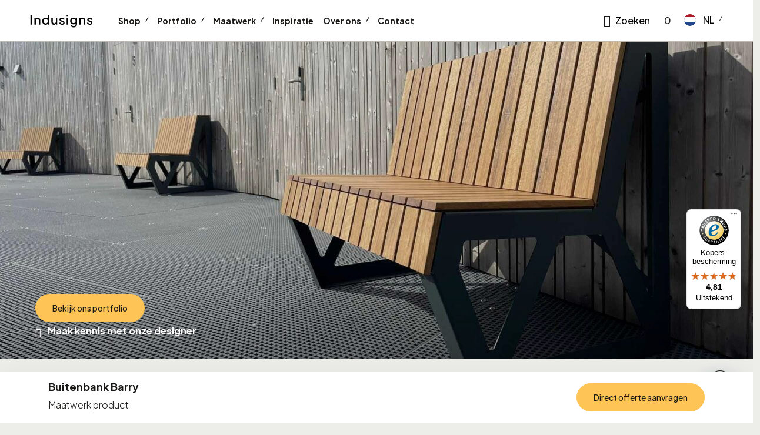

--- FILE ---
content_type: text/html; charset=UTF-8
request_url: https://indusigns.nl/maatwerk-producten/buitenbank-barry/
body_size: 63851
content:

	<!doctype html>
<html lang="nl-NL">
<head>
    <meta charset="UTF-8"/>
<script type="text/javascript">
/* <![CDATA[ */
var gform;gform||(document.addEventListener("gform_main_scripts_loaded",function(){gform.scriptsLoaded=!0}),document.addEventListener("gform/theme/scripts_loaded",function(){gform.themeScriptsLoaded=!0}),window.addEventListener("DOMContentLoaded",function(){gform.domLoaded=!0}),gform={domLoaded:!1,scriptsLoaded:!1,themeScriptsLoaded:!1,isFormEditor:()=>"function"==typeof InitializeEditor,callIfLoaded:function(o){return!(!gform.domLoaded||!gform.scriptsLoaded||!gform.themeScriptsLoaded&&!gform.isFormEditor()||(gform.isFormEditor()&&console.warn("The use of gform.initializeOnLoaded() is deprecated in the form editor context and will be removed in Gravity Forms 3.1."),o(),0))},initializeOnLoaded:function(o){gform.callIfLoaded(o)||(document.addEventListener("gform_main_scripts_loaded",()=>{gform.scriptsLoaded=!0,gform.callIfLoaded(o)}),document.addEventListener("gform/theme/scripts_loaded",()=>{gform.themeScriptsLoaded=!0,gform.callIfLoaded(o)}),window.addEventListener("DOMContentLoaded",()=>{gform.domLoaded=!0,gform.callIfLoaded(o)}))},hooks:{action:{},filter:{}},addAction:function(o,r,e,t){gform.addHook("action",o,r,e,t)},addFilter:function(o,r,e,t){gform.addHook("filter",o,r,e,t)},doAction:function(o){gform.doHook("action",o,arguments)},applyFilters:function(o){return gform.doHook("filter",o,arguments)},removeAction:function(o,r){gform.removeHook("action",o,r)},removeFilter:function(o,r,e){gform.removeHook("filter",o,r,e)},addHook:function(o,r,e,t,n){null==gform.hooks[o][r]&&(gform.hooks[o][r]=[]);var d=gform.hooks[o][r];null==n&&(n=r+"_"+d.length),gform.hooks[o][r].push({tag:n,callable:e,priority:t=null==t?10:t})},doHook:function(r,o,e){var t;if(e=Array.prototype.slice.call(e,1),null!=gform.hooks[r][o]&&((o=gform.hooks[r][o]).sort(function(o,r){return o.priority-r.priority}),o.forEach(function(o){"function"!=typeof(t=o.callable)&&(t=window[t]),"action"==r?t.apply(null,e):e[0]=t.apply(null,e)})),"filter"==r)return e[0]},removeHook:function(o,r,t,n){var e;null!=gform.hooks[o][r]&&(e=(e=gform.hooks[o][r]).filter(function(o,r,e){return!!(null!=n&&n!=o.tag||null!=t&&t!=o.priority)}),gform.hooks[o][r]=e)}});
/* ]]> */
</script>

    <meta name="description" content="Wij ontwerpen én maken interieur voor thuis of op de zaak. Met gevoel voor design, passie voor ambacht en plezier in ons werk!">
    <meta http-equiv="Content-Type" content="text/html; charset=UTF-8"/>
    <meta http-equiv="X-UA-Compatible" content="IE=edge">
    <meta name="viewport" content="width=device-width, initial-scale=1">
    <link rel="pingback" href="https://indusigns.nl/xmlrpc.php"/>
    <script type="text/javascript" data-cookieconsent="ignore">
	window.dataLayer = window.dataLayer || [];

	function gtag() {
		dataLayer.push(arguments);
	}

	gtag("consent", "default", {
		ad_personalization: "denied",
		ad_storage: "denied",
		ad_user_data: "denied",
		analytics_storage: "denied",
		functionality_storage: "denied",
		personalization_storage: "denied",
		security_storage: "granted",
		wait_for_update: 500,
	});
	gtag("set", "ads_data_redaction", true);
	</script>
<script type="text/javascript" data-cookieconsent="ignore">
		(function (w, d, s, l, i) {
		w[l] = w[l] || [];
		w[l].push({'gtm.start': new Date().getTime(), event: 'gtm.js'});
		var f = d.getElementsByTagName(s)[0], j = d.createElement(s), dl = l !== 'dataLayer' ? '&l=' + l : '';
		j.async = true;
		j.src = 'https://www.googletagmanager.com/gtm.js?id=' + i + dl;
		f.parentNode.insertBefore(j, f);
	})(
		window,
		document,
		'script',
		'dataLayer',
		'ML68R2R'
	);
</script>
<script type="text/javascript"
		id="Cookiebot"
		src="https://consent.cookiebot.com/uc.js"
		data-implementation="wp"
		data-cbid="569477de-959b-4c13-bec5-b228cea5970a"
						data-culture="NL"
				data-blockingmode="auto"
	></script>
<meta name='robots' content='index, follow, max-image-preview:large, max-snippet:-1, max-video-preview:-1' />
	<style>img:is([sizes="auto" i], [sizes^="auto," i]) { contain-intrinsic-size: 3000px 1500px }</style>
	<link rel="alternate" hreflang="nl" href="https://indusigns.nl/maatwerk-producten/buitenbank-barry/" />
<link rel="alternate" hreflang="x-default" href="https://indusigns.nl/maatwerk-producten/buitenbank-barry/" />

	<!-- This site is optimized with the Yoast SEO plugin v26.5 - https://yoast.com/wordpress/plugins/seo/ -->
	<title>Buitenbank Barry - Indusigns</title>
	<meta name="description" content="Laat jouw robuuste buitenbank op maat ontwerpen en maken door de ervaren ontwerpers en makers van Indusigns. Neem contact op voor meer info." />
	<link rel="canonical" href="https://indusigns.nl/maatwerk-producten/buitenbank-barry/" />
	<meta property="og:locale" content="nl_NL" />
	<meta property="og:type" content="article" />
	<meta property="og:title" content="Buitenbank Barry - Indusigns" />
	<meta property="og:description" content="Laat jouw robuuste buitenbank op maat ontwerpen en maken door de ervaren ontwerpers en makers van Indusigns. Neem contact op voor meer info." />
	<meta property="og:url" content="https://indusigns.nl/maatwerk-producten/buitenbank-barry/" />
	<meta property="og:site_name" content="Indusigns" />
	<meta property="article:modified_time" content="2024-09-02T06:40:17+00:00" />
	<meta property="og:image" content="https://indusigns.nl/wp-content/uploads/2024/03/BV6K-1.jpg" />
	<meta property="og:image:width" content="1080" />
	<meta property="og:image:height" content="1080" />
	<meta property="og:image:type" content="image/jpeg" />
	<meta name="twitter:card" content="summary_large_image" />
	<meta name="twitter:label1" content="Geschatte leestijd" />
	<meta name="twitter:data1" content="7 minuten" />
	<script type="application/ld+json" class="yoast-schema-graph">{"@context":"https://schema.org","@graph":[{"@type":"WebPage","@id":"https://indusigns.nl/maatwerk-producten/buitenbank-barry/","url":"https://indusigns.nl/maatwerk-producten/buitenbank-barry/","name":"Buitenbank Barry - Indusigns","isPartOf":{"@id":"https://indusigns.nl/#website"},"primaryImageOfPage":{"@id":"https://indusigns.nl/maatwerk-producten/buitenbank-barry/#primaryimage"},"image":{"@id":"https://indusigns.nl/maatwerk-producten/buitenbank-barry/#primaryimage"},"thumbnailUrl":"https://indusigns.nl/wp-content/uploads/2024/03/BV6K-1.jpg","datePublished":"2024-06-11T09:45:05+00:00","dateModified":"2024-09-02T06:40:17+00:00","description":"Laat jouw robuuste buitenbank op maat ontwerpen en maken door de ervaren ontwerpers en makers van Indusigns. Neem contact op voor meer info.","breadcrumb":{"@id":"https://indusigns.nl/maatwerk-producten/buitenbank-barry/#breadcrumb"},"inLanguage":"nl-NL","potentialAction":[{"@type":"ReadAction","target":["https://indusigns.nl/maatwerk-producten/buitenbank-barry/"]}]},{"@type":"ImageObject","inLanguage":"nl-NL","@id":"https://indusigns.nl/maatwerk-producten/buitenbank-barry/#primaryimage","url":"https://indusigns.nl/wp-content/uploads/2024/03/BV6K-1.jpg","contentUrl":"https://indusigns.nl/wp-content/uploads/2024/03/BV6K-1.jpg","width":1080,"height":1080,"caption":"Maatwerk Banken Indusigns"},{"@type":"BreadcrumbList","@id":"https://indusigns.nl/maatwerk-producten/buitenbank-barry/#breadcrumb","itemListElement":[{"@type":"ListItem","position":1,"name":"Home","item":"https://indusigns.nl/"},{"@type":"ListItem","position":2,"name":"Buitenbank Barry"}]},{"@type":"WebSite","@id":"https://indusigns.nl/#website","url":"https://indusigns.nl/","name":"Indusigns","description":"Wij ontwerpen én maken interieur voor thuis of op de zaak. Met gevoel voor design, passie voor ambacht en plezier in ons werk!","publisher":{"@id":"https://indusigns.nl/#organization"},"potentialAction":[{"@type":"SearchAction","target":{"@type":"EntryPoint","urlTemplate":"https://indusigns.nl/?s={search_term_string}"},"query-input":{"@type":"PropertyValueSpecification","valueRequired":true,"valueName":"search_term_string"}}],"inLanguage":"nl-NL"},{"@type":"Organization","@id":"https://indusigns.nl/#organization","name":"Indusigns","url":"https://indusigns.nl/","logo":{"@type":"ImageObject","inLanguage":"nl-NL","@id":"https://indusigns.nl/#/schema/logo/image/","url":"https://indusigns.nl/wp-content/uploads/2022/09/Indusigns-Logo-Tekst.svg","contentUrl":"https://indusigns.nl/wp-content/uploads/2022/09/Indusigns-Logo-Tekst.svg","caption":"Indusigns"},"image":{"@id":"https://indusigns.nl/#/schema/logo/image/"}}]}</script>
	<!-- / Yoast SEO plugin. -->


<script type='application/javascript' id='pys-version-script'>console.log('PixelYourSite PRO version 10.1.2');</script>
<style id='classic-theme-styles-inline-css' type='text/css'>
/*! This file is auto-generated */
.wp-block-button__link{color:#fff;background-color:#32373c;border-radius:9999px;box-shadow:none;text-decoration:none;padding:calc(.667em + 2px) calc(1.333em + 2px);font-size:1.125em}.wp-block-file__button{background:#32373c;color:#fff;text-decoration:none}
</style>
<style id='flux-checkout-elements-placeholder-style-inline-css' type='text/css'>
/*!************************************************************************************************************************************************************************************************************************************************************!*\
  !*** css ./node_modules/css-loader/dist/cjs.js??ruleSet[1].rules[4].use[1]!./node_modules/postcss-loader/dist/cjs.js??ruleSet[1].rules[4].use[2]!./node_modules/sass-loader/dist/cjs.js??ruleSet[1].rules[4].use[3]!./src/elements-placeholder/style.scss ***!
  \************************************************************************************************************************************************************************************************************************************************************/


</style>
<style id='joinchat-button-style-inline-css' type='text/css'>
.wp-block-joinchat-button{border:none!important;text-align:center}.wp-block-joinchat-button figure{display:table;margin:0 auto;padding:0}.wp-block-joinchat-button figcaption{font:normal normal 400 .6em/2em var(--wp--preset--font-family--system-font,sans-serif);margin:0;padding:0}.wp-block-joinchat-button .joinchat-button__qr{background-color:#fff;border:6px solid #25d366;border-radius:30px;box-sizing:content-box;display:block;height:200px;margin:auto;overflow:hidden;padding:10px;width:200px}.wp-block-joinchat-button .joinchat-button__qr canvas,.wp-block-joinchat-button .joinchat-button__qr img{display:block;margin:auto}.wp-block-joinchat-button .joinchat-button__link{align-items:center;background-color:#25d366;border:6px solid #25d366;border-radius:30px;display:inline-flex;flex-flow:row nowrap;justify-content:center;line-height:1.25em;margin:0 auto;text-decoration:none}.wp-block-joinchat-button .joinchat-button__link:before{background:transparent var(--joinchat-ico) no-repeat center;background-size:100%;content:"";display:block;height:1.5em;margin:-.75em .75em -.75em 0;width:1.5em}.wp-block-joinchat-button figure+.joinchat-button__link{margin-top:10px}@media (orientation:landscape)and (min-height:481px),(orientation:portrait)and (min-width:481px){.wp-block-joinchat-button.joinchat-button--qr-only figure+.joinchat-button__link{display:none}}@media (max-width:480px),(orientation:landscape)and (max-height:480px){.wp-block-joinchat-button figure{display:none}}

</style>
<style id='filebird-block-filebird-gallery-style-inline-css' type='text/css'>
ul.filebird-block-filebird-gallery{margin:auto!important;padding:0!important;width:100%}ul.filebird-block-filebird-gallery.layout-grid{display:grid;grid-gap:20px;align-items:stretch;grid-template-columns:repeat(var(--columns),1fr);justify-items:stretch}ul.filebird-block-filebird-gallery.layout-grid li img{border:1px solid #ccc;box-shadow:2px 2px 6px 0 rgba(0,0,0,.3);height:100%;max-width:100%;-o-object-fit:cover;object-fit:cover;width:100%}ul.filebird-block-filebird-gallery.layout-masonry{-moz-column-count:var(--columns);-moz-column-gap:var(--space);column-gap:var(--space);-moz-column-width:var(--min-width);columns:var(--min-width) var(--columns);display:block;overflow:auto}ul.filebird-block-filebird-gallery.layout-masonry li{margin-bottom:var(--space)}ul.filebird-block-filebird-gallery li{list-style:none}ul.filebird-block-filebird-gallery li figure{height:100%;margin:0;padding:0;position:relative;width:100%}ul.filebird-block-filebird-gallery li figure figcaption{background:linear-gradient(0deg,rgba(0,0,0,.7),rgba(0,0,0,.3) 70%,transparent);bottom:0;box-sizing:border-box;color:#fff;font-size:.8em;margin:0;max-height:100%;overflow:auto;padding:3em .77em .7em;position:absolute;text-align:center;width:100%;z-index:2}ul.filebird-block-filebird-gallery li figure figcaption a{color:inherit}

</style>
<style id='global-styles-inline-css' type='text/css'>
:root{--wp--preset--aspect-ratio--square: 1;--wp--preset--aspect-ratio--4-3: 4/3;--wp--preset--aspect-ratio--3-4: 3/4;--wp--preset--aspect-ratio--3-2: 3/2;--wp--preset--aspect-ratio--2-3: 2/3;--wp--preset--aspect-ratio--16-9: 16/9;--wp--preset--aspect-ratio--9-16: 9/16;--wp--preset--color--black: #000000;--wp--preset--color--cyan-bluish-gray: #abb8c3;--wp--preset--color--white: #ffffff;--wp--preset--color--pale-pink: #f78da7;--wp--preset--color--vivid-red: #cf2e2e;--wp--preset--color--luminous-vivid-orange: #ff6900;--wp--preset--color--luminous-vivid-amber: #fcb900;--wp--preset--color--light-green-cyan: #7bdcb5;--wp--preset--color--vivid-green-cyan: #00d084;--wp--preset--color--pale-cyan-blue: #8ed1fc;--wp--preset--color--vivid-cyan-blue: #0693e3;--wp--preset--color--vivid-purple: #9b51e0;--wp--preset--gradient--vivid-cyan-blue-to-vivid-purple: linear-gradient(135deg,rgba(6,147,227,1) 0%,rgb(155,81,224) 100%);--wp--preset--gradient--light-green-cyan-to-vivid-green-cyan: linear-gradient(135deg,rgb(122,220,180) 0%,rgb(0,208,130) 100%);--wp--preset--gradient--luminous-vivid-amber-to-luminous-vivid-orange: linear-gradient(135deg,rgba(252,185,0,1) 0%,rgba(255,105,0,1) 100%);--wp--preset--gradient--luminous-vivid-orange-to-vivid-red: linear-gradient(135deg,rgba(255,105,0,1) 0%,rgb(207,46,46) 100%);--wp--preset--gradient--very-light-gray-to-cyan-bluish-gray: linear-gradient(135deg,rgb(238,238,238) 0%,rgb(169,184,195) 100%);--wp--preset--gradient--cool-to-warm-spectrum: linear-gradient(135deg,rgb(74,234,220) 0%,rgb(151,120,209) 20%,rgb(207,42,186) 40%,rgb(238,44,130) 60%,rgb(251,105,98) 80%,rgb(254,248,76) 100%);--wp--preset--gradient--blush-light-purple: linear-gradient(135deg,rgb(255,206,236) 0%,rgb(152,150,240) 100%);--wp--preset--gradient--blush-bordeaux: linear-gradient(135deg,rgb(254,205,165) 0%,rgb(254,45,45) 50%,rgb(107,0,62) 100%);--wp--preset--gradient--luminous-dusk: linear-gradient(135deg,rgb(255,203,112) 0%,rgb(199,81,192) 50%,rgb(65,88,208) 100%);--wp--preset--gradient--pale-ocean: linear-gradient(135deg,rgb(255,245,203) 0%,rgb(182,227,212) 50%,rgb(51,167,181) 100%);--wp--preset--gradient--electric-grass: linear-gradient(135deg,rgb(202,248,128) 0%,rgb(113,206,126) 100%);--wp--preset--gradient--midnight: linear-gradient(135deg,rgb(2,3,129) 0%,rgb(40,116,252) 100%);--wp--preset--font-size--small: 13px;--wp--preset--font-size--medium: 20px;--wp--preset--font-size--large: 36px;--wp--preset--font-size--x-large: 42px;--wp--preset--spacing--20: 0.44rem;--wp--preset--spacing--30: 0.67rem;--wp--preset--spacing--40: 1rem;--wp--preset--spacing--50: 1.5rem;--wp--preset--spacing--60: 2.25rem;--wp--preset--spacing--70: 3.38rem;--wp--preset--spacing--80: 5.06rem;--wp--preset--shadow--natural: 6px 6px 9px rgba(0, 0, 0, 0.2);--wp--preset--shadow--deep: 12px 12px 50px rgba(0, 0, 0, 0.4);--wp--preset--shadow--sharp: 6px 6px 0px rgba(0, 0, 0, 0.2);--wp--preset--shadow--outlined: 6px 6px 0px -3px rgba(255, 255, 255, 1), 6px 6px rgba(0, 0, 0, 1);--wp--preset--shadow--crisp: 6px 6px 0px rgba(0, 0, 0, 1);}:where(.is-layout-flex){gap: 0.5em;}:where(.is-layout-grid){gap: 0.5em;}body .is-layout-flex{display: flex;}.is-layout-flex{flex-wrap: wrap;align-items: center;}.is-layout-flex > :is(*, div){margin: 0;}body .is-layout-grid{display: grid;}.is-layout-grid > :is(*, div){margin: 0;}:where(.wp-block-columns.is-layout-flex){gap: 2em;}:where(.wp-block-columns.is-layout-grid){gap: 2em;}:where(.wp-block-post-template.is-layout-flex){gap: 1.25em;}:where(.wp-block-post-template.is-layout-grid){gap: 1.25em;}.has-black-color{color: var(--wp--preset--color--black) !important;}.has-cyan-bluish-gray-color{color: var(--wp--preset--color--cyan-bluish-gray) !important;}.has-white-color{color: var(--wp--preset--color--white) !important;}.has-pale-pink-color{color: var(--wp--preset--color--pale-pink) !important;}.has-vivid-red-color{color: var(--wp--preset--color--vivid-red) !important;}.has-luminous-vivid-orange-color{color: var(--wp--preset--color--luminous-vivid-orange) !important;}.has-luminous-vivid-amber-color{color: var(--wp--preset--color--luminous-vivid-amber) !important;}.has-light-green-cyan-color{color: var(--wp--preset--color--light-green-cyan) !important;}.has-vivid-green-cyan-color{color: var(--wp--preset--color--vivid-green-cyan) !important;}.has-pale-cyan-blue-color{color: var(--wp--preset--color--pale-cyan-blue) !important;}.has-vivid-cyan-blue-color{color: var(--wp--preset--color--vivid-cyan-blue) !important;}.has-vivid-purple-color{color: var(--wp--preset--color--vivid-purple) !important;}.has-black-background-color{background-color: var(--wp--preset--color--black) !important;}.has-cyan-bluish-gray-background-color{background-color: var(--wp--preset--color--cyan-bluish-gray) !important;}.has-white-background-color{background-color: var(--wp--preset--color--white) !important;}.has-pale-pink-background-color{background-color: var(--wp--preset--color--pale-pink) !important;}.has-vivid-red-background-color{background-color: var(--wp--preset--color--vivid-red) !important;}.has-luminous-vivid-orange-background-color{background-color: var(--wp--preset--color--luminous-vivid-orange) !important;}.has-luminous-vivid-amber-background-color{background-color: var(--wp--preset--color--luminous-vivid-amber) !important;}.has-light-green-cyan-background-color{background-color: var(--wp--preset--color--light-green-cyan) !important;}.has-vivid-green-cyan-background-color{background-color: var(--wp--preset--color--vivid-green-cyan) !important;}.has-pale-cyan-blue-background-color{background-color: var(--wp--preset--color--pale-cyan-blue) !important;}.has-vivid-cyan-blue-background-color{background-color: var(--wp--preset--color--vivid-cyan-blue) !important;}.has-vivid-purple-background-color{background-color: var(--wp--preset--color--vivid-purple) !important;}.has-black-border-color{border-color: var(--wp--preset--color--black) !important;}.has-cyan-bluish-gray-border-color{border-color: var(--wp--preset--color--cyan-bluish-gray) !important;}.has-white-border-color{border-color: var(--wp--preset--color--white) !important;}.has-pale-pink-border-color{border-color: var(--wp--preset--color--pale-pink) !important;}.has-vivid-red-border-color{border-color: var(--wp--preset--color--vivid-red) !important;}.has-luminous-vivid-orange-border-color{border-color: var(--wp--preset--color--luminous-vivid-orange) !important;}.has-luminous-vivid-amber-border-color{border-color: var(--wp--preset--color--luminous-vivid-amber) !important;}.has-light-green-cyan-border-color{border-color: var(--wp--preset--color--light-green-cyan) !important;}.has-vivid-green-cyan-border-color{border-color: var(--wp--preset--color--vivid-green-cyan) !important;}.has-pale-cyan-blue-border-color{border-color: var(--wp--preset--color--pale-cyan-blue) !important;}.has-vivid-cyan-blue-border-color{border-color: var(--wp--preset--color--vivid-cyan-blue) !important;}.has-vivid-purple-border-color{border-color: var(--wp--preset--color--vivid-purple) !important;}.has-vivid-cyan-blue-to-vivid-purple-gradient-background{background: var(--wp--preset--gradient--vivid-cyan-blue-to-vivid-purple) !important;}.has-light-green-cyan-to-vivid-green-cyan-gradient-background{background: var(--wp--preset--gradient--light-green-cyan-to-vivid-green-cyan) !important;}.has-luminous-vivid-amber-to-luminous-vivid-orange-gradient-background{background: var(--wp--preset--gradient--luminous-vivid-amber-to-luminous-vivid-orange) !important;}.has-luminous-vivid-orange-to-vivid-red-gradient-background{background: var(--wp--preset--gradient--luminous-vivid-orange-to-vivid-red) !important;}.has-very-light-gray-to-cyan-bluish-gray-gradient-background{background: var(--wp--preset--gradient--very-light-gray-to-cyan-bluish-gray) !important;}.has-cool-to-warm-spectrum-gradient-background{background: var(--wp--preset--gradient--cool-to-warm-spectrum) !important;}.has-blush-light-purple-gradient-background{background: var(--wp--preset--gradient--blush-light-purple) !important;}.has-blush-bordeaux-gradient-background{background: var(--wp--preset--gradient--blush-bordeaux) !important;}.has-luminous-dusk-gradient-background{background: var(--wp--preset--gradient--luminous-dusk) !important;}.has-pale-ocean-gradient-background{background: var(--wp--preset--gradient--pale-ocean) !important;}.has-electric-grass-gradient-background{background: var(--wp--preset--gradient--electric-grass) !important;}.has-midnight-gradient-background{background: var(--wp--preset--gradient--midnight) !important;}.has-small-font-size{font-size: var(--wp--preset--font-size--small) !important;}.has-medium-font-size{font-size: var(--wp--preset--font-size--medium) !important;}.has-large-font-size{font-size: var(--wp--preset--font-size--large) !important;}.has-x-large-font-size{font-size: var(--wp--preset--font-size--x-large) !important;}
:where(.wp-block-post-template.is-layout-flex){gap: 1.25em;}:where(.wp-block-post-template.is-layout-grid){gap: 1.25em;}
:where(.wp-block-columns.is-layout-flex){gap: 2em;}:where(.wp-block-columns.is-layout-grid){gap: 2em;}
:root :where(.wp-block-pullquote){font-size: 1.5em;line-height: 1.6;}
</style>
<link rel="stylesheet" href="https://indusigns.nl/wp-content/plugins/woocommerce/assets/css/woocommerce-layout.css?ver=10.3.6">
<link rel="stylesheet" href="https://indusigns.nl/wp-content/plugins/woocommerce/assets/css/woocommerce-smallscreen.css?ver=10.3.6">
<link rel="stylesheet" href="https://indusigns.nl/wp-content/plugins/woocommerce/assets/css/woocommerce.css?ver=10.3.6">
<style id='woocommerce-inline-inline-css' type='text/css'>
.woocommerce form .form-row .required { visibility: visible; }
</style>
<link rel="stylesheet" href="https://indusigns.nl/wp-content/plugins/wt-woocommerce-invoice-addon/public/css/wt_woocommerce_invoice_addon-public.css?ver=1.0.5">
<link rel="stylesheet" href="https://indusigns.nl/wp-content/plugins/widget-google-reviews/assets/css/public-main.css?ver=6.8">
<link rel="stylesheet" href="https://indusigns.nl/wp-content/plugins/woocommerce/assets/css/brands.css?ver=10.3.6">
<link rel="stylesheet" href="https://indusigns.nl/wp-content/themes/indusigns-theme/dist/style.css?ver=2800472cf3f9b363413afef002c8cc20">
<link rel="stylesheet" href="https://indusigns.nl/wp-content/plugins/advanced-product-fields-for-woocommerce-extended/assets/css/frontend.min.css?ver=3.1.2-1750942131">
<link rel="stylesheet" href="https://indusigns.nl/wp-content/plugins/advanced-product-fields-for-woocommerce-extended/assets/css/dropzone.min.css?ver=3.1.2">
<script type="text/javascript" id="wpml-cookie-js-extra">
/* <![CDATA[ */
var wpml_cookies = {"wp-wpml_current_language":{"value":"nl","expires":1,"path":"\/"}};
var wpml_cookies = {"wp-wpml_current_language":{"value":"nl","expires":1,"path":"\/"}};
/* ]]> */
</script>
<script src="https://indusigns.nl/wp-content/plugins/sitepress-multilingual-cms/res/js/cookies/language-cookie.js?ver=486900"></script>
<script src="https://indusigns.nl/wp-includes/js/jquery/jquery.min.js?ver=3.7.1"></script>
<script src="https://indusigns.nl/wp-includes/js/jquery/jquery-migrate.min.js?ver=3.4.1"></script>
<script src="https://indusigns.nl/wp-content/plugins/woocommerce/assets/js/jquery-blockui/jquery.blockUI.min.js?ver=2.7.0-wc.10.3.6"></script>
<script type="text/javascript" id="wc-add-to-cart-js-extra">
/* <![CDATA[ */
var wc_add_to_cart_params = {"ajax_url":"\/wp-admin\/admin-ajax.php","wc_ajax_url":"\/?wc-ajax=%%endpoint%%","i18n_view_cart":"Bekijk winkelwagen","cart_url":"https:\/\/indusigns.nl\/cart\/","is_cart":"","cart_redirect_after_add":"yes"};
/* ]]> */
</script>
<script src="https://indusigns.nl/wp-content/plugins/woocommerce/assets/js/frontend/add-to-cart.min.js?ver=10.3.6"></script>
<script src="https://indusigns.nl/wp-content/plugins/woocommerce/assets/js/js-cookie/js.cookie.min.js?ver=2.1.4-wc.10.3.6"></script>
<script type="text/javascript" id="woocommerce-js-extra">
/* <![CDATA[ */
var woocommerce_params = {"ajax_url":"\/wp-admin\/admin-ajax.php","wc_ajax_url":"\/?wc-ajax=%%endpoint%%","i18n_password_show":"Show password","i18n_password_hide":"Hide password"};
/* ]]> */
</script>
<script src="https://indusigns.nl/wp-content/plugins/woocommerce/assets/js/frontend/woocommerce.min.js?ver=10.3.6"></script>
<script src="https://indusigns.nl/wp-content/plugins/wt-woocommerce-invoice-addon/public/js/wt_woocommerce_invoice_addon-public.js?ver=1.0.5"></script>
<script src="https://indusigns.nl/wp-content/plugins/widget-google-reviews/assets/js/public-main.js?ver=6.8"></script>
<script src="https://indusigns.nl/wp-content/themes/indusigns-theme/scripts/isotope.pkgd.min.js?ver=3.0.6"></script>
<script src="https://indusigns.nl/wp-content/themes/indusigns-theme/scripts/packery-mode.pkgd.min.js?ver=2.0.1"></script>
<script src="https://indusigns.nl/wp-content/plugins/pixelyoursite-super-pack/dist/scripts/public.js?ver=5.0.4"></script>
<script src="https://indusigns.nl/wp-content/plugins/pixelyoursite-pro/dist/scripts/js.cookie-2.1.3.min.js?ver=2.1.3"></script>
<script src="https://indusigns.nl/wp-content/plugins/pixelyoursite-pro/dist/scripts/jquery.bind-first-0.2.3.min.js?ver=6.8.2"></script>
<script src="https://indusigns.nl/wp-content/plugins/pixelyoursite-pro/dist/scripts/vimeo.min.js?ver=6.8.2"></script>
<script type="text/javascript" id="pys-js-extra">
/* <![CDATA[ */
var pysOptions = {"staticEvents":{"facebook":{"init_event":[{"delay":0,"type":"static","name":"PageView","eventID":"36847a52-dd71-4339-8796-e12ed000301f","pixelIds":["996224150447845"],"params":{"page_title":"Buitenbank Barry","post_type":"customized-products","post_id":56356,"plugin":"PixelYourSite","event_url":"indusigns.nl\/maatwerk-producten\/buitenbank-barry\/","user_role":"guest"},"e_id":"init_event","ids":[],"hasTimeWindow":false,"timeWindow":0,"woo_order":"","edd_order":""}]}},"dynamicEvents":{"automatic_event_internal_link":{"facebook":{"delay":0,"type":"dyn","name":"InternalClick","eventID":"78e05c85-66b6-4916-b8f5-4037a32870d1","pixelIds":["996224150447845"],"params":{"page_title":"Buitenbank Barry","post_type":"customized-products","post_id":56356,"plugin":"PixelYourSite","event_url":"indusigns.nl\/maatwerk-producten\/buitenbank-barry\/","user_role":"guest"},"e_id":"automatic_event_internal_link","ids":[],"hasTimeWindow":false,"timeWindow":0,"woo_order":"","edd_order":""},"ga":{"delay":0,"type":"dyn","name":"InternalClick","unify":true,"trackingIds":["G-WTSXMDVMKT","AW-978672481"],"params":{"page_title":"Buitenbank Barry","post_type":"customized-products","post_id":56356,"plugin":"PixelYourSite","event_url":"indusigns.nl\/maatwerk-producten\/buitenbank-barry\/","user_role":"guest"},"e_id":"automatic_event_internal_link","ids":[],"hasTimeWindow":false,"timeWindow":0,"eventID":"","woo_order":"","edd_order":""},"google_ads":{"delay":0,"type":"dyn","name":"InternalClick","conversion_ids":["AW-978672481"],"params":{"page_title":"Buitenbank Barry","post_type":"customized-products","post_id":56356,"plugin":"PixelYourSite","event_url":"indusigns.nl\/maatwerk-producten\/buitenbank-barry\/","user_role":"guest"},"e_id":"automatic_event_internal_link","ids":[],"hasTimeWindow":false,"timeWindow":0,"eventID":"","woo_order":"","edd_order":""}},"automatic_event_outbound_link":{"facebook":{"delay":0,"type":"dyn","name":"OutboundClick","eventID":"e55c78e8-6710-401a-b83c-74b7a593dbb2","pixelIds":["996224150447845"],"params":{"page_title":"Buitenbank Barry","post_type":"customized-products","post_id":56356,"plugin":"PixelYourSite","event_url":"indusigns.nl\/maatwerk-producten\/buitenbank-barry\/","user_role":"guest"},"e_id":"automatic_event_outbound_link","ids":[],"hasTimeWindow":false,"timeWindow":0,"woo_order":"","edd_order":""},"ga":{"delay":0,"type":"dyn","name":"OutboundClick","unify":true,"trackingIds":["G-WTSXMDVMKT","AW-978672481"],"params":{"page_title":"Buitenbank Barry","post_type":"customized-products","post_id":56356,"plugin":"PixelYourSite","event_url":"indusigns.nl\/maatwerk-producten\/buitenbank-barry\/","user_role":"guest"},"e_id":"automatic_event_outbound_link","ids":[],"hasTimeWindow":false,"timeWindow":0,"eventID":"","woo_order":"","edd_order":""},"google_ads":{"delay":0,"type":"dyn","name":"OutboundClick","conversion_ids":["AW-978672481"],"params":{"page_title":"Buitenbank Barry","post_type":"customized-products","post_id":56356,"plugin":"PixelYourSite","event_url":"indusigns.nl\/maatwerk-producten\/buitenbank-barry\/","user_role":"guest"},"e_id":"automatic_event_outbound_link","ids":[],"hasTimeWindow":false,"timeWindow":0,"eventID":"","woo_order":"","edd_order":""}},"automatic_event_video":{"facebook":{"delay":0,"type":"dyn","name":"WatchVideo","eventID":"d29460e0-c2b2-42ac-9c48-991702c100c2","pixelIds":["996224150447845"],"params":{"page_title":"Buitenbank Barry","post_type":"customized-products","post_id":56356,"plugin":"PixelYourSite","event_url":"indusigns.nl\/maatwerk-producten\/buitenbank-barry\/","user_role":"guest"},"e_id":"automatic_event_video","ids":[],"hasTimeWindow":false,"timeWindow":0,"woo_order":"","edd_order":""},"ga":{"delay":0,"type":"dyn","name":"WatchVideo","unify":true,"trackingIds":["G-WTSXMDVMKT","AW-978672481"],"youtube_disabled":false,"params":{"page_title":"Buitenbank Barry","post_type":"customized-products","post_id":56356,"plugin":"PixelYourSite","event_url":"indusigns.nl\/maatwerk-producten\/buitenbank-barry\/","user_role":"guest"},"e_id":"automatic_event_video","ids":[],"hasTimeWindow":false,"timeWindow":0,"eventID":"","woo_order":"","edd_order":""},"google_ads":{"delay":0,"type":"dyn","name":"WatchVideo","conversion_ids":["AW-978672481"],"params":{"page_title":"Buitenbank Barry","post_type":"customized-products","post_id":56356,"plugin":"PixelYourSite","event_url":"indusigns.nl\/maatwerk-producten\/buitenbank-barry\/","user_role":"guest"},"e_id":"automatic_event_video","ids":[],"hasTimeWindow":false,"timeWindow":0,"eventID":"","woo_order":"","edd_order":""}},"automatic_event_tel_link":{"facebook":{"delay":0,"type":"dyn","name":"TelClick","eventID":"a2375b87-0d1c-451f-94c3-0756a520bda5","pixelIds":["996224150447845"],"params":{"page_title":"Buitenbank Barry","post_type":"customized-products","post_id":56356,"plugin":"PixelYourSite","event_url":"indusigns.nl\/maatwerk-producten\/buitenbank-barry\/","user_role":"guest"},"e_id":"automatic_event_tel_link","ids":[],"hasTimeWindow":false,"timeWindow":0,"woo_order":"","edd_order":""},"ga":{"delay":0,"type":"dyn","name":"TelClick","unify":true,"trackingIds":["G-WTSXMDVMKT","AW-978672481"],"params":{"page_title":"Buitenbank Barry","post_type":"customized-products","post_id":56356,"plugin":"PixelYourSite","event_url":"indusigns.nl\/maatwerk-producten\/buitenbank-barry\/","user_role":"guest"},"e_id":"automatic_event_tel_link","ids":[],"hasTimeWindow":false,"timeWindow":0,"eventID":"","woo_order":"","edd_order":""},"google_ads":{"delay":0,"type":"dyn","name":"TelClick","conversion_ids":["AW-978672481"],"params":{"page_title":"Buitenbank Barry","post_type":"customized-products","post_id":56356,"plugin":"PixelYourSite","event_url":"indusigns.nl\/maatwerk-producten\/buitenbank-barry\/","user_role":"guest"},"e_id":"automatic_event_tel_link","ids":[],"hasTimeWindow":false,"timeWindow":0,"eventID":"","woo_order":"","edd_order":""}},"automatic_event_email_link":{"facebook":{"delay":0,"type":"dyn","name":"EmailClick","eventID":"183d619c-df5b-4b7e-a4b9-8db6df693fb9","pixelIds":["996224150447845"],"params":{"page_title":"Buitenbank Barry","post_type":"customized-products","post_id":56356,"plugin":"PixelYourSite","event_url":"indusigns.nl\/maatwerk-producten\/buitenbank-barry\/","user_role":"guest"},"e_id":"automatic_event_email_link","ids":[],"hasTimeWindow":false,"timeWindow":0,"woo_order":"","edd_order":""},"ga":{"delay":0,"type":"dyn","name":"EmailClick","unify":true,"trackingIds":["G-WTSXMDVMKT","AW-978672481"],"params":{"page_title":"Buitenbank Barry","post_type":"customized-products","post_id":56356,"plugin":"PixelYourSite","event_url":"indusigns.nl\/maatwerk-producten\/buitenbank-barry\/","user_role":"guest"},"e_id":"automatic_event_email_link","ids":[],"hasTimeWindow":false,"timeWindow":0,"eventID":"","woo_order":"","edd_order":""},"google_ads":{"delay":0,"type":"dyn","name":"EmailClick","conversion_ids":["AW-978672481"],"params":{"page_title":"Buitenbank Barry","post_type":"customized-products","post_id":56356,"plugin":"PixelYourSite","event_url":"indusigns.nl\/maatwerk-producten\/buitenbank-barry\/","user_role":"guest"},"e_id":"automatic_event_email_link","ids":[],"hasTimeWindow":false,"timeWindow":0,"eventID":"","woo_order":"","edd_order":""}},"automatic_event_form":{"facebook":{"delay":0,"type":"dyn","name":"Form","eventID":"2c4d3c6e-fe08-47da-8c9a-4551c7218461","pixelIds":["996224150447845"],"params":{"page_title":"Buitenbank Barry","post_type":"customized-products","post_id":56356,"plugin":"PixelYourSite","event_url":"indusigns.nl\/maatwerk-producten\/buitenbank-barry\/","user_role":"guest"},"e_id":"automatic_event_form","ids":[],"hasTimeWindow":false,"timeWindow":0,"woo_order":"","edd_order":""},"ga":{"delay":0,"type":"dyn","name":"Form","unify":true,"trackingIds":["G-WTSXMDVMKT","AW-978672481"],"params":{"page_title":"Buitenbank Barry","post_type":"customized-products","post_id":56356,"plugin":"PixelYourSite","event_url":"indusigns.nl\/maatwerk-producten\/buitenbank-barry\/","user_role":"guest"},"e_id":"automatic_event_form","ids":[],"hasTimeWindow":false,"timeWindow":0,"eventID":"","woo_order":"","edd_order":""},"google_ads":{"delay":0,"type":"dyn","name":"Form","conversion_ids":["AW-978672481"],"params":{"page_title":"Buitenbank Barry","post_type":"customized-products","post_id":56356,"plugin":"PixelYourSite","event_url":"indusigns.nl\/maatwerk-producten\/buitenbank-barry\/","user_role":"guest"},"e_id":"automatic_event_form","ids":[],"hasTimeWindow":false,"timeWindow":0,"eventID":"","woo_order":"","edd_order":""}},"automatic_event_download":{"facebook":{"delay":0,"type":"dyn","name":"Download","extensions":["","doc","exe","js","pdf","ppt","tgz","zip","xls"],"eventID":"c6b8b9c9-cc1d-4f39-b04d-dddd29d4d390","pixelIds":["996224150447845"],"params":{"page_title":"Buitenbank Barry","post_type":"customized-products","post_id":56356,"plugin":"PixelYourSite","event_url":"indusigns.nl\/maatwerk-producten\/buitenbank-barry\/","user_role":"guest"},"e_id":"automatic_event_download","ids":[],"hasTimeWindow":false,"timeWindow":0,"woo_order":"","edd_order":""},"ga":{"delay":0,"type":"dyn","name":"Download","extensions":["","doc","exe","js","pdf","ppt","tgz","zip","xls"],"unify":true,"trackingIds":["G-WTSXMDVMKT","AW-978672481"],"params":{"page_title":"Buitenbank Barry","post_type":"customized-products","post_id":56356,"plugin":"PixelYourSite","event_url":"indusigns.nl\/maatwerk-producten\/buitenbank-barry\/","user_role":"guest"},"e_id":"automatic_event_download","ids":[],"hasTimeWindow":false,"timeWindow":0,"eventID":"","woo_order":"","edd_order":""},"google_ads":{"delay":0,"type":"dyn","name":"Download","extensions":["","doc","exe","js","pdf","ppt","tgz","zip","xls"],"conversion_ids":["AW-978672481"],"params":{"page_title":"Buitenbank Barry","post_type":"customized-products","post_id":56356,"plugin":"PixelYourSite","event_url":"indusigns.nl\/maatwerk-producten\/buitenbank-barry\/","user_role":"guest"},"e_id":"automatic_event_download","ids":[],"hasTimeWindow":false,"timeWindow":0,"eventID":"","woo_order":"","edd_order":""}},"automatic_event_comment":{"facebook":{"delay":0,"type":"dyn","name":"Comment","eventID":"7a3df1f6-b8f8-4b43-8843-9cc7b60a3188","pixelIds":["996224150447845"],"params":{"page_title":"Buitenbank Barry","post_type":"customized-products","post_id":56356,"plugin":"PixelYourSite","event_url":"indusigns.nl\/maatwerk-producten\/buitenbank-barry\/","user_role":"guest"},"e_id":"automatic_event_comment","ids":[],"hasTimeWindow":false,"timeWindow":0,"woo_order":"","edd_order":""},"ga":{"delay":0,"type":"dyn","name":"Comment","unify":true,"trackingIds":["G-WTSXMDVMKT","AW-978672481"],"params":{"page_title":"Buitenbank Barry","post_type":"customized-products","post_id":56356,"plugin":"PixelYourSite","event_url":"indusigns.nl\/maatwerk-producten\/buitenbank-barry\/","user_role":"guest"},"e_id":"automatic_event_comment","ids":[],"hasTimeWindow":false,"timeWindow":0,"eventID":"","woo_order":"","edd_order":""},"google_ads":{"delay":0,"type":"dyn","name":"Comment","conversion_ids":["AW-978672481"],"params":{"page_title":"Buitenbank Barry","post_type":"customized-products","post_id":56356,"plugin":"PixelYourSite","event_url":"indusigns.nl\/maatwerk-producten\/buitenbank-barry\/","user_role":"guest"},"e_id":"automatic_event_comment","ids":[],"hasTimeWindow":false,"timeWindow":0,"eventID":"","woo_order":"","edd_order":""}},"automatic_event_adsense":{"facebook":{"delay":0,"type":"dyn","name":"AdSense","eventID":"a9608fe1-8b67-4f0a-a6fe-ca861f312f69","pixelIds":["996224150447845"],"params":{"page_title":"Buitenbank Barry","post_type":"customized-products","post_id":56356,"plugin":"PixelYourSite","event_url":"indusigns.nl\/maatwerk-producten\/buitenbank-barry\/","user_role":"guest"},"e_id":"automatic_event_adsense","ids":[],"hasTimeWindow":false,"timeWindow":0,"woo_order":"","edd_order":""},"ga":{"delay":0,"type":"dyn","name":"AdSense","unify":true,"trackingIds":["G-WTSXMDVMKT","AW-978672481"],"params":{"page_title":"Buitenbank Barry","post_type":"customized-products","post_id":56356,"plugin":"PixelYourSite","event_url":"indusigns.nl\/maatwerk-producten\/buitenbank-barry\/","user_role":"guest"},"e_id":"automatic_event_adsense","ids":[],"hasTimeWindow":false,"timeWindow":0,"eventID":"","woo_order":"","edd_order":""},"google_ads":{"delay":0,"type":"dyn","name":"AdSense","conversion_ids":["AW-978672481"],"params":{"page_title":"Buitenbank Barry","post_type":"customized-products","post_id":56356,"plugin":"PixelYourSite","event_url":"indusigns.nl\/maatwerk-producten\/buitenbank-barry\/","user_role":"guest"},"e_id":"automatic_event_adsense","ids":[],"hasTimeWindow":false,"timeWindow":0,"eventID":"","woo_order":"","edd_order":""}},"automatic_event_scroll":{"facebook":{"delay":0,"type":"dyn","name":"PageScroll","scroll_percent":30,"eventID":"0031c9e0-bbd8-4caf-850c-bdec0d8f4646","pixelIds":["996224150447845"],"params":{"page_title":"Buitenbank Barry","post_type":"customized-products","post_id":56356,"plugin":"PixelYourSite","event_url":"indusigns.nl\/maatwerk-producten\/buitenbank-barry\/","user_role":"guest"},"e_id":"automatic_event_scroll","ids":[],"hasTimeWindow":false,"timeWindow":0,"woo_order":"","edd_order":""},"ga":{"delay":0,"type":"dyn","name":"PageScroll","scroll_percent":30,"unify":true,"trackingIds":["G-WTSXMDVMKT","AW-978672481"],"params":{"page_title":"Buitenbank Barry","post_type":"customized-products","post_id":56356,"plugin":"PixelYourSite","event_url":"indusigns.nl\/maatwerk-producten\/buitenbank-barry\/","user_role":"guest"},"e_id":"automatic_event_scroll","ids":[],"hasTimeWindow":false,"timeWindow":0,"eventID":"","woo_order":"","edd_order":""},"google_ads":{"delay":0,"type":"dyn","name":"PageScroll","scroll_percent":30,"conversion_ids":["AW-978672481"],"params":{"page_title":"Buitenbank Barry","post_type":"customized-products","post_id":56356,"plugin":"PixelYourSite","event_url":"indusigns.nl\/maatwerk-producten\/buitenbank-barry\/","user_role":"guest"},"e_id":"automatic_event_scroll","ids":[],"hasTimeWindow":false,"timeWindow":0,"eventID":"","woo_order":"","edd_order":""}},"automatic_event_time_on_page":{"facebook":{"delay":0,"type":"dyn","name":"TimeOnPage","time_on_page":30,"eventID":"20276d28-645b-4c7d-a9d8-a74e12a4ab6e","pixelIds":["996224150447845"],"params":{"page_title":"Buitenbank Barry","post_type":"customized-products","post_id":56356,"plugin":"PixelYourSite","event_url":"indusigns.nl\/maatwerk-producten\/buitenbank-barry\/","user_role":"guest"},"e_id":"automatic_event_time_on_page","ids":[],"hasTimeWindow":false,"timeWindow":0,"woo_order":"","edd_order":""},"ga":{"delay":0,"type":"dyn","name":"TimeOnPage","time_on_page":30,"unify":true,"trackingIds":["G-WTSXMDVMKT","AW-978672481"],"params":{"page_title":"Buitenbank Barry","post_type":"customized-products","post_id":56356,"plugin":"PixelYourSite","event_url":"indusigns.nl\/maatwerk-producten\/buitenbank-barry\/","user_role":"guest"},"e_id":"automatic_event_time_on_page","ids":[],"hasTimeWindow":false,"timeWindow":0,"eventID":"","woo_order":"","edd_order":""},"google_ads":{"delay":0,"type":"dyn","name":"TimeOnPage","time_on_page":30,"conversion_ids":["AW-978672481"],"params":{"page_title":"Buitenbank Barry","post_type":"customized-products","post_id":56356,"plugin":"PixelYourSite","event_url":"indusigns.nl\/maatwerk-producten\/buitenbank-barry\/","user_role":"guest"},"e_id":"automatic_event_time_on_page","ids":[],"hasTimeWindow":false,"timeWindow":0,"eventID":"","woo_order":"","edd_order":""}}},"triggerEvents":{"57315":{"facebook":{"delay":0,"type":"trigger","trigger_type":"gravity","trigger_type_event":"form","trigger_value":["18"],"name":"Lead","eventID":"97071c85-57d0-4b8c-9151-675f19d045eb","pixelIds":["996224150447845"],"params":{"page_title":"Buitenbank Barry","post_type":"customized-products","post_id":56356,"plugin":"PixelYourSite","event_url":"indusigns.nl\/maatwerk-producten\/buitenbank-barry\/","user_role":"guest"},"e_id":"custom_event","ids":[],"hasTimeWindow":false,"timeWindow":0,"woo_order":"","edd_order":""}},"57298":{"facebook":{"delay":0,"type":"trigger","trigger_type":"gravity","trigger_type_event":"form","trigger_value":["15"],"name":"Lead","eventID":"757ea55e-a9fb-4327-b2e0-bc4f79bfcad6","pixelIds":["996224150447845"],"params":{"page_title":"Buitenbank Barry","post_type":"customized-products","post_id":56356,"plugin":"PixelYourSite","event_url":"indusigns.nl\/maatwerk-producten\/buitenbank-barry\/","user_role":"guest"},"e_id":"custom_event","ids":[],"hasTimeWindow":false,"timeWindow":0,"woo_order":"","edd_order":""}},"57297":{"facebook":{"delay":0,"type":"trigger","trigger_type":"gravity","trigger_type_event":"form","trigger_value":["16"],"name":"Lead","eventID":"4281bb1c-ed8d-4100-a917-804d392507f4","pixelIds":["996224150447845"],"params":{"page_title":"Buitenbank Barry","post_type":"customized-products","post_id":56356,"plugin":"PixelYourSite","event_url":"indusigns.nl\/maatwerk-producten\/buitenbank-barry\/","user_role":"guest"},"e_id":"custom_event","ids":[],"hasTimeWindow":false,"timeWindow":0,"woo_order":"","edd_order":""}},"57295":{"facebook":{"delay":0,"type":"trigger","trigger_type":"gravity","trigger_type_event":"form","trigger_value":["17"],"name":"Lead","eventID":"9b3c2768-1940-4eca-8f87-14aa60226df7","pixelIds":["996224150447845"],"params":{"page_title":"Buitenbank Barry","post_type":"customized-products","post_id":56356,"plugin":"PixelYourSite","event_url":"indusigns.nl\/maatwerk-producten\/buitenbank-barry\/","user_role":"guest"},"e_id":"custom_event","ids":[],"hasTimeWindow":false,"timeWindow":0,"woo_order":"","edd_order":""}},"57294":{"facebook":{"delay":0,"type":"trigger","trigger_type":"gravity","trigger_type_event":"form","trigger_value":["14"],"name":"Lead","eventID":"ed1bb5c4-6613-41c9-9577-bfb756cafcd5","pixelIds":["996224150447845"],"params":{"page_title":"Buitenbank Barry","post_type":"customized-products","post_id":56356,"plugin":"PixelYourSite","event_url":"indusigns.nl\/maatwerk-producten\/buitenbank-barry\/","user_role":"guest"},"e_id":"custom_event","ids":[],"hasTimeWindow":false,"timeWindow":0,"woo_order":"","edd_order":""}},"57293":{"facebook":{"delay":0,"type":"trigger","trigger_type":"gravity","trigger_type_event":"form","trigger_value":["2"],"name":"Lead","eventID":"8bb1f0b2-018d-4263-a9ec-cc14819bd035","pixelIds":["996224150447845"],"params":{"page_title":"Buitenbank Barry","post_type":"customized-products","post_id":56356,"plugin":"PixelYourSite","event_url":"indusigns.nl\/maatwerk-producten\/buitenbank-barry\/","user_role":"guest"},"e_id":"custom_event","ids":[],"hasTimeWindow":false,"timeWindow":0,"woo_order":"","edd_order":""}},"56493":{"facebook":{"delay":0,"type":"trigger","trigger_type":"gravity","trigger_type_event":"form","trigger_value":["13"],"name":"Lead","eventID":"68f99769-00f3-4ad2-b1bf-d5303b94f256","pixelIds":["996224150447845"],"params":{"page_title":"Buitenbank Barry","post_type":"customized-products","post_id":56356,"plugin":"PixelYourSite","event_url":"indusigns.nl\/maatwerk-producten\/buitenbank-barry\/","user_role":"guest"},"e_id":"custom_event","ids":[],"hasTimeWindow":false,"timeWindow":0,"woo_order":"","edd_order":""}},"56492":{"facebook":{"delay":0,"type":"trigger","trigger_type":"gravity","trigger_type_event":"form","trigger_value":["11"],"name":"Lead","eventID":"91d73705-4b29-4cf4-af31-53d6d51e683e","pixelIds":["996224150447845"],"params":{"page_title":"Buitenbank Barry","post_type":"customized-products","post_id":56356,"plugin":"PixelYourSite","event_url":"indusigns.nl\/maatwerk-producten\/buitenbank-barry\/","user_role":"guest"},"e_id":"custom_event","ids":[],"hasTimeWindow":false,"timeWindow":0,"woo_order":"","edd_order":""}},"56491":{"facebook":{"delay":0,"type":"trigger","trigger_type":"gravity","trigger_type_event":"form","trigger_value":["12"],"name":"Lead","eventID":"70b1f220-2456-4517-831f-1bf20957939f","pixelIds":["996224150447845"],"params":{"page_title":"Buitenbank Barry","post_type":"customized-products","post_id":56356,"plugin":"PixelYourSite","event_url":"indusigns.nl\/maatwerk-producten\/buitenbank-barry\/","user_role":"guest"},"e_id":"custom_event","ids":[],"hasTimeWindow":false,"timeWindow":0,"woo_order":"","edd_order":""}},"56490":{"facebook":{"delay":0,"type":"trigger","trigger_type":"gravity","trigger_type_event":"form","trigger_value":["9"],"name":"Lead","eventID":"ea397329-9eb9-4519-8090-fdd47fed2fbd","pixelIds":["996224150447845"],"params":{"page_title":"Buitenbank Barry","post_type":"customized-products","post_id":56356,"plugin":"PixelYourSite","event_url":"indusigns.nl\/maatwerk-producten\/buitenbank-barry\/","user_role":"guest"},"e_id":"custom_event","ids":[],"hasTimeWindow":false,"timeWindow":0,"woo_order":"","edd_order":""}},"55451":{"facebook":{"delay":0,"type":"trigger","trigger_type":"gravity","trigger_type_event":"form","trigger_value":["10"],"name":"Lead","eventID":"88de36b3-c587-466e-a021-8db61b50d600","pixelIds":["996224150447845"],"params":{"page_title":"Buitenbank Barry","post_type":"customized-products","post_id":56356,"plugin":"PixelYourSite","event_url":"indusigns.nl\/maatwerk-producten\/buitenbank-barry\/","user_role":"guest"},"e_id":"custom_event","ids":[],"hasTimeWindow":false,"timeWindow":0,"woo_order":"","edd_order":""}},"55450":{"facebook":{"delay":0,"type":"trigger","trigger_type":"gravity","trigger_type_event":"form","trigger_value":["2"],"name":"Lead","eventID":"a4bf796c-ed7a-4f7a-8641-406338c41d60","pixelIds":["996224150447845"],"params":{"page_title":"Buitenbank Barry","post_type":"customized-products","post_id":56356,"plugin":"PixelYourSite","event_url":"indusigns.nl\/maatwerk-producten\/buitenbank-barry\/","user_role":"guest"},"e_id":"custom_event","ids":[],"hasTimeWindow":false,"timeWindow":0,"woo_order":"","edd_order":""}}},"triggerEventTypes":{"gravity":{"57315":{"forms":["18"]},"57298":{"forms":["15"]},"57297":{"forms":["16"]},"57295":{"forms":["17"]},"57294":{"forms":["14"]},"57293":{"forms":["2"]},"56493":{"forms":["13"]},"56492":{"forms":["11"]},"56491":{"forms":["12"]},"56490":{"forms":["9"]},"55451":{"forms":["10"]},"55450":{"forms":["2"]}}},"tiktok":{"pixelIds":["CQ2029BC77U34ASCF6RG"],"serverApiEnabled":true,"advanced_matching":[],"hide_pixels":[]},"facebook":{"pixelIds":["996224150447845"],"advancedMatchingEnabled":true,"advancedMatching":[],"removeMetadata":false,"wooVariableAsSimple":false,"serverApiEnabled":true,"wooCRSendFromServer":false,"send_external_id":true,"hide_pixels":[]},"ga":{"trackingIds":["G-WTSXMDVMKT"],"retargetingLogic":"ecomm","crossDomainEnabled":false,"crossDomainAcceptIncoming":false,"crossDomainDomains":[],"wooVariableAsSimple":true,"isDebugEnabled":[],"disableAdvertisingFeatures":false,"disableAdvertisingPersonalization":false,"hide_pixels":[]},"google_ads":{"conversion_ids":["AW-978672481"],"enhanced_conversion":["index_0"],"woo_purchase_conversion_track":"current_event","woo_initiate_checkout_conversion_track":"current_event","woo_add_to_cart_conversion_track":"current_event","woo_view_content_conversion_track":"current_event","woo_view_category_conversion_track":"current_event","edd_purchase_conversion_track":"current_event","edd_initiate_checkout_conversion_track":"current_event","edd_add_to_cart_conversion_track":"current_event","edd_view_content_conversion_track":"current_event","edd_view_category_conversion_track":"current_event","wooVariableAsSimple":false,"crossDomainEnabled":false,"crossDomainAcceptIncoming":false,"crossDomainDomains":[],"user_data":[],"hide_pixels":[]},"debug":"","siteUrl":"https:\/\/indusigns.nl","ajaxUrl":"https:\/\/indusigns.nl\/wp-admin\/admin-ajax.php","ajax_event":"013f34fd52","trackUTMs":"1","trackTrafficSource":"1","user_id":"0","enable_lading_page_param":"1","cookie_duration":"7","enable_event_day_param":"1","enable_event_month_param":"1","enable_event_time_param":"1","enable_remove_target_url_param":"1","enable_remove_download_url_param":"1","visit_data_model":"first_visit","last_visit_duration":"60","enable_auto_save_advance_matching":"1","advance_matching_fn_names":["","first_name","first-name","first name","name","billing_first_name","input_2.3"],"advance_matching_ln_names":["","last_name","last-name","last name","billing_last_name","input_2.6"],"advance_matching_tel_names":["","phone","tel","billing_phone","input_3"],"enable_success_send_form":"","enable_automatic_events":"1","enable_event_video":"1","ajaxForServerEvent":"1","send_external_id":"1","external_id_expire":"180","google_consent_mode":"1","gdpr":{"ajax_enabled":false,"all_disabled_by_api":false,"facebook_disabled_by_api":false,"tiktok_disabled_by_api":false,"analytics_disabled_by_api":false,"google_ads_disabled_by_api":false,"pinterest_disabled_by_api":false,"bing_disabled_by_api":false,"externalID_disabled_by_api":false,"facebook_prior_consent_enabled":true,"tiktok_prior_consent_enabled":true,"analytics_prior_consent_enabled":true,"google_ads_prior_consent_enabled":true,"pinterest_prior_consent_enabled":true,"bing_prior_consent_enabled":true,"cookiebot_integration_enabled":false,"cookiebot_facebook_consent_category":"marketing","cookiebot_tiktok_consent_category":"marketing","cookiebot_analytics_consent_category":"statistics","cookiebot_google_ads_consent_category":"marketing","cookiebot_pinterest_consent_category":"marketing","cookiebot_bing_consent_category":"marketing","cookie_notice_integration_enabled":false,"cookie_law_info_integration_enabled":false,"real_cookie_banner_integration_enabled":false,"consent_magic_integration_enabled":false,"analytics_storage":{"enabled":true,"value":"granted","filter":false},"ad_storage":{"enabled":true,"value":"granted","filter":false},"ad_user_data":{"enabled":true,"value":"granted","filter":false},"ad_personalization":{"enabled":true,"value":"granted","filter":false}},"cookie":{"disabled_all_cookie":false,"disabled_start_session_cookie":false,"disabled_advanced_form_data_cookie":false,"disabled_landing_page_cookie":false,"disabled_first_visit_cookie":false,"disabled_trafficsource_cookie":false,"disabled_utmTerms_cookie":false,"disabled_utmId_cookie":false},"tracking_analytics":{"TrafficSource":"direct","TrafficLanding":"https:\/\/indusigns.nl\/maatwerk-producten\/buitenbank-barry\/","TrafficUtms":[],"TrafficUtmsId":[]},"automatic":{"enable_youtube":true,"enable_vimeo":true,"enable_video":true},"woo":{"enabled":true,"enabled_save_data_to_orders":true,"addToCartOnButtonEnabled":true,"addToCartOnButtonValueEnabled":true,"addToCartOnButtonValueOption":"price","woo_purchase_on_transaction":true,"singleProductId":null,"affiliateEnabled":false,"removeFromCartSelector":"form.woocommerce-cart-form .remove","addToCartCatchMethod":"add_cart_hook","is_order_received_page":false,"containOrderId":false,"affiliateEventName":"Lead"},"edd":{"enabled":false}};
/* ]]> */
</script>
<script src="https://indusigns.nl/wp-content/plugins/pixelyoursite-pro/dist/scripts/public.js?ver=10.1.2"></script>
<meta name="generator" content="WPML ver:4.8.6 stt:37,1,3;" />
<meta name="ti-site-data" content="[base64]" />	<noscript><style>.woocommerce-product-gallery{ opacity: 1 !important; }</style></noscript>
	<link rel="icon" href="https://indusigns.nl/wp-content/uploads/2022/09/Indusigns-Logo-Icoon.svg" sizes="32x32" />
<link rel="icon" href="https://indusigns.nl/wp-content/uploads/2022/09/Indusigns-Logo-Icoon.svg" sizes="192x192" />
<link rel="apple-touch-icon" href="https://indusigns.nl/wp-content/uploads/2022/09/Indusigns-Logo-Icoon.svg" />
<meta name="msapplication-TileImage" content="https://indusigns.nl/wp-content/uploads/2022/09/Indusigns-Logo-Icoon.svg" />
		<style type="text/css" id="wp-custom-css">
			.in-stock {
	display: none;
}

.flux-shop-table-shipping-price {
	display: block;
	width: 100%;
	display: flex;
	justify-content: space-between;
}

li.payment_method_klarna_payments_pay_later {
	display: none;
}

li.payment_method_klarna_payments_pay_over_time {
	display: none;
}

.joinchat--show {
	z-index: 9999;
}

.dropdown-menu.megamenu {
	background-color: white;
	min-height: 350px;
}

.plyr__control--overlaid {
  display: none!important;
  background-color: var(--color-yellow); 
}

.block-benefits .swiper-container .swiper-wrapper  {
	top: 80px!important;
}

.product__image-slider .swiper-pagination {
	margin-bottom: -8px;
}

.block-benefits .swiper-container .swiper-wrapper {
	top: 0!important;
}

@media (min-width: 992px) {
    .post-type-archive-product .block-product-hero {
        height: 650px;
    }
}

li::marker {
    content: "" !important;
}

:where(ul, li, menu) {
  list-style: "" !important;
}

body.single-product #CookiebotWidget:not(.CookiebotWidget-inactive) {
	bottom: 90px;
}

@media (max-width: 768px) {
	.sticky-cart__body button.btn {   font-size: 12px!important; 
	}
}		</style>
		
	
<script id="Cookiebot" src="https://consent.cookiebot.com/uc.js" data-cbid="569477de-959b-4c13-bec5-b228cea5970a" data-blockingmode="auto" type="text/javascript"></script>

<script data-cookieconsent="ignore">    window.dataLayer = window.dataLayer || [];    function gtag() {        dataLayer.push(arguments);    }    gtag("consent", "default", {        ad_personalization: "denied",        ad_storage: "denied",        ad_user_data: "denied",        analytics_storage: "denied",        functionality_storage: "denied",        personalization_storage: "denied",        security_storage: "granted",        wait_for_update: 500,    });    gtag("set", "ads_data_redaction", true);    gtag("set", "url_passthrough", false);</script>

			<!-- Google Tag Manager -->
		<script>
			(function (w, d, s, l, i) {
			w[l] = w[l] || [];
			w[l].push({'gtm.start': new Date().getTime(), event: 'gtm.js'});
			var f = d.getElementsByTagName(s)[0],
			j = d.createElement(s),
			dl = l != 'dataLayer' ? '&l=' + l : '';
			j.async = true;
			j.src = 'https://www.googletagmanager.com/gtm.js?id=' + i + dl;
			f.parentNode.insertBefore(j, f);
			})(window, document, 'script', 'dataLayer','GTM-ML68R2R');
		</script>
		<!-- End Google Tag Manager -->
	
	<script src="https://integrations.etrusted.com/applications/widget.js/v2" async defer></script>

</head><body class="wp-singular customized-products-template-default single single-customized-products postid-56356 wp-custom-logo wp-theme-indusigns-theme theme-indusigns-theme woocommerce-no-js">

	<!-- Google Tag Manager (noscript) -->
	<noscript>
		<iframe src="https://www.googletagmanager.com/ns.html?id=GTM-ML68R2R" height="0" width="0" style="display:none;visibility:hidden"></iframe>
	</noscript>
	<!-- End Google Tag Manager (noscript) -->

<a class="skip-link screen-reader-text" href="#content">Ga naar de inhoud</a>

<div class="offcanvas offcanvas-end" data-bs-scroll="true" tabindex="-1" id="offcanvasRight" aria-labelledby="offcanvasRightLabel">
    <div class="offcanvas-header">
        <button type="button" class="btn-close text-reset" data-bs-dismiss="offcanvas" aria-label="Close"></button>
    </div>
    <div class="offcanvas-body">
        <section class="search-overlay w-100 h-100">
            <div class="container">
                <div class="row">
                    <div class="col-12">
                        <div class="search-overlay__content">

                            <h4>Waar ben je naar op zoek?</h4>

                            <form role="search" method="get" id="searchform" action="https://indusigns.nl//nl/search/">
                                <div class="form-group">
                                    <input type="text" class="form-control" placeholder="Zoeken..." value="" name="_search_general" id="_search_general">
                                    <button type="submit"><i class="ph-magnifying-glass"></i></button>
                                </div>
                            </form>
                        </div>
                    </div>
                </div>
            </div>
        </section>
    </div>
</div>
<div class="offcanvas offcanvas-end" data-bs-scroll="true" tabindex="-1" id="offcanvasRightProducts" aria-labelledby="offcanvasRightLabel">
    <div class="offcanvas-header">
        <button type="button" class="btn-close text-reset" data-bs-dismiss="offcanvas" aria-label="Close"></button>
    </div>
    <div class="offcanvas-body">
        <section class="search-overlay w-100 h-100">
            <div class="container">
                <div class="row">
                    <div class="col-12">
                        <div class="product-overlay__content">
                                 <div class="filter__item-first">
         <span class="filter__item-first--title d-flex align-items-center">
             <div class="facetwp-facet facetwp-facet-counter_producten facetwp-type-pager" data-name="counter_producten" data-type="pager"></div>
         </span>
     </div>

    <div class="filter__item--selections facet-reset">
        <div class="facetwp-selections"></div>
    </div>

    <button value="Reset" onclick="FWP.reset()" class="facet-reset">Reset</button>

    <div class="filter__item">
        <span class="filter__item--title">
            Categoriën
        </span>
        <div class="facetwp-facet facetwp-facet-product_category facetwp-type-checkboxes" data-name="product_category" data-type="checkboxes"></div>
    </div>

    <div class="filter__item">
        <span class="filter__item--title">
            Ruimte
        </span>
        <div class="facetwp-facet facetwp-facet-product_room facetwp-type-checkboxes" data-name="product_room" data-type="checkboxes"></div>
    </div>
                        </div>
                    </div>
                </div>
            </div>
        </section>
    </div>
</div>
<div class="offcanvas offcanvas-end" data-bs-scroll="true" tabindex="-1" id="offcanvasRightProjects" aria-labelledby="offcanvasRightLabel">
    <div class="offcanvas-header">
        <button type="button" class="btn-close text-reset" data-bs-dismiss="offcanvas" aria-label="Close"></button>
    </div>
    <div class="offcanvas-body">
        <section class="search-overlay w-100 h-100">
            <div class="container">
                <div class="row">
                    <div class="col-12">
                        <div class="product-overlay__content">
                            <aside>
            <div class="filter__item-first">
            <span class="filter__item-first--title d-flex align-items-center">
                <div class="facetwp-facet facetwp-facet-counter_projecten facetwp-type-pager" data-name="counter_projecten" data-type="pager"></div>
            </span>
        </div>

        <div class="filter__item--selections facet-reset">
            <div class="facetwp-selections"></div>
        </div>

        <button value="Reset" onclick="FWP.reset()" class="facet-reset">Reset</button>

        <div class="filter__item">
            <span class="filter__item--title">
                Categoriën
            </span>
            <div class="facetwp-facet facetwp-facet-projects_category facetwp-type-checkboxes" data-name="projects_category" data-type="checkboxes"></div>
        </div>

        <div class="filter__item">
            <span class="filter__item--title">
                Type
            </span>
            <div class="facetwp-facet facetwp-facet-project_type facetwp-type-checkboxes" data-name="project_type" data-type="checkboxes"></div>
        </div>
    </aside>
                        </div>
                    </div>
                </div>
            </div>
        </section>
    </div>
</div>

<div class="modal fade videoModal" tabindex="-1" aria-labelledby="videoModalLAbel" aria-hidden="true">
	<div class="modal-dialog modal-dialog-centered">
		<div class="modal-content">
			<div class="modal-body">

				<button type="button" class="close" data-bs-dismiss="modal" aria-label="Close">
					<svg width="36" height="36" viewbox="0 0 36 36" fill="none" xmlns="http://www.w3.org/2000/svg">
						<path d="M23.0625 12.9375L12.9375 23.0625" stroke="white" stroke-width="1.25" stroke-linecap="round" stroke-linejoin="round"/>
						<path d="M23.0625 23.0625L12.9375 12.9375" stroke="white" stroke-width="1.25" stroke-linecap="round" stroke-linejoin="round"/>
						<rect x="0.5" y="0.5" width="35" height="35" rx="17.5" stroke="white"/>
					</svg>
				</button>

				<div class="embed-responsive embed-responsive-16by9">
					<iframe class="embed-responsive-item insertVideo" src="" allowscriptaccess="always" allow="autoplay"></iframe>
				</div>

			</div>
		</div>
	</div>
</div>

	<div class="d-block d-lg-none">
		<header class="page-header">
			<nav>

    <div class="header-bar pe-0 shadow-sm">

        <div class="header-bar__left d-flex align-items-center">
            <button class="toggle-menu" type="button">
                <i class="ph-list"></i>
            </button>

            <button class="nav-link top-level search-overlay__open ms-1 mt-1" type="button" data-bs-toggle="offcanvas" data-bs-target="#offcanvasRight" aria-controls="offcanvasRight"></button>
        </div>

        <div class="header-bar__right d-flex align-items-center">
            <ul class="navbar-nav--icons">
                <li class="nav-item nav-cart">
                    <a class="top-level cart-overlay__open" href="https://indusigns.nl/checkout" aria-label="Go to checkout">
                        <i class="ph-shopping-bag"></i>
                        <span class="nav-cart__item">0</span>
                    </a>
                </li>
            </ul>

                            <span></span>
                <ul class="wpml-menu">
            <div class="dropdown sites list-inline-item">
    <button class="dropdown-toggle" role="button" id="dropdownMenuLink" data-bs-toggle="dropdown" aria-expanded="false">
                                                        <div class="wpml-menu__flag">
                        <svg xmlns="http://www.w3.org/2000/svg" width="900" height="600" viewBox="0 0 9 6">
                            <rect fill="#21468B"	width="9" height="6"/>
                            <rect fill="#FFF" width="9" height="4"/>
                            <rect fill="#AE1C28"	width="9" height="2"/>
                        </svg>
                    </div>
                
                <span class="d-none d-md-block">NL</span>

                        </button>

    <ul class="dropdown-menu dropdown-menu-end" aria-labelledby="dropdownMenuLink">
                    <li class="d-inline-flex justify-content-end">
                <a class="dropdown-item active" href="https://indusigns.nl/maatwerk-producten/buitenbank-barry/">Nederlands</a>
            </li>
            </ul>
</div>

    </ul>
                    </div>
    </div>

            <a class="brand" href="https://indusigns.nl" target="_self">
            <img src="https://indusigns.nl/wp-content/uploads/2022/09/Indusigns-Logo-Icoon.svg">
        </a>
    
    <div class="menu-wrapper">
        <div class="list-wrapper list-wrapper--first">
                <ul class="menu level-1">
                    <li class="nav-item">
                <a class="nav-link nested" target="_self" href="https://indusigns.nl/indusigns-shop/">Shop</a>

                                        <ul class="sub-menu level-2">
                    <li class="nav-item">
                <a class="nav-link" target="_self" href="/indusigns-shop/?_product_category=accessoires">Accessoires</a>

                            </li>
                    <li class="nav-item">
                <a class="nav-link" target="_self" href="/indusigns-shop/?_product_category=meubels">Meubels</a>

                            </li>
                    <li class="nav-item">
                <a class="nav-link" target="_self" href="/indusigns-shop/?_product_category=verlichting">Verlichting</a>

                            </li>
                    <li class="nav-item">
                <a class="nav-link" target="_self" href="https://indusigns.nl/maatwerk-voor-thuis/">Maatwerk</a>

                            </li>
                    <li class="nav-item">
                <a class="nav-link" target="_self" href="https://indusigns.nl/indusigns-shop/">Bekijk alle producten</a>

                            </li>
            </ul>



                            </li>
                    <li class="nav-item">
                <a class="nav-link nested" target="_self" href="https://indusigns.nl/projecten/">Portfolio</a>

                                        <ul class="sub-menu level-2">
                    <li class="nav-item">
                <a class="nav-link" target="_self" href="/projecten/?_project_type=horeca">Horeca</a>

                            </li>
                    <li class="nav-item">
                <a class="nav-link" target="_self" href="/projecten/?_project_type=kantoor">Kantoor</a>

                            </li>
                    <li class="nav-item">
                <a class="nav-link" target="_self" href="/projecten/?_project_type=retail">Retail</a>

                            </li>
                    <li class="nav-item">
                <a class="nav-link" target="_self" href="/projecten/?_project_type=particulier">Particulier</a>

                            </li>
                    <li class="nav-item">
                <a class="nav-link" target="_self" href="https://indusigns.nl/projecten/">Bekijk alle projecten</a>

                            </li>
            </ul>



                            </li>
                    <li class="nav-item">
                <a class="nav-link nested" target="_self" href="https://indusigns.nl/maatwerk-producten/">Maatwerk</a>

                                        <ul class="sub-menu level-2">
                    <li class="nav-item">
                <a class="nav-link" target="_self" href="https://indusigns.nl/maatwerk-producten/horeca-interieur-maatwerk/">Maatwerk Horeca</a>

                            </li>
                    <li class="nav-item">
                <a class="nav-link" target="_self" href="https://indusigns.nl/maatwerk-producten/maatwerk-kantoor-interieur/">Maatwerk Kantoor</a>

                            </li>
                    <li class="nav-item">
                <a class="nav-link" target="_self" href="https://indusigns.nl/maatwerk-producten/maatwerk-retail-interieur/">Maatwerk Retail</a>

                            </li>
                    <li class="nav-item">
                <a class="nav-link" target="_self" href="https://indusigns.nl/maatwerk-producten/stalen-drankrek-barack/">Drankrek Barack</a>

                            </li>
                    <li class="nav-item">
                <a class="nav-link" target="_self" href="https://indusigns.nl/maatwerk-producten/stalen-roomdivider-david/">Roomdivider David</a>

                            </li>
                    <li class="nav-item">
                <a class="nav-link" target="_self" href="https://indusigns.nl/maatwerk-producten/thuisbar-homey/">Thuisbar Homey</a>

                            </li>
                    <li class="nav-item">
                <a class="nav-link" target="_self" href="https://indusigns.nl/maatwerk-producten/maatwerk-keuken/">Maatwerk Keuken</a>

                            </li>
                    <li class="nav-item">
                <a class="nav-link" target="_self" href="https://indusigns.nl/maatwerk-producten/buitenbank-barry/">Buitenbank Barry</a>

                            </li>
                    <li class="nav-item">
                <a class="nav-link" target="_self" href="https://indusigns.nl/maatwerk-producten/picknicktafel-gary/">Picknicktafel Gary</a>

                            </li>
                    <li class="nav-item">
                <a class="nav-link" target="_self" href="https://indusigns.nl/maatwerk-producten/maatwerk-interieur-indusigns/">Maatwerk Interieur</a>

                            </li>
                    <li class="nav-item">
                <a class="nav-link" target="_self" href="https://indusigns.nl/maatwerk-producten/">Bekijk alle maatwerk producten</a>

                            </li>
            </ul>



                            </li>
                    <li class="nav-item">
                <a class="nav-link" target="_self" href="https://indusigns.nl/inspiratie/">Inspiratie</a>

                            </li>
                    <li class="nav-item">
                <a class="nav-link nested" target="_self" href="https://indusigns.nl/ons-verhaal/">Over ons</a>

                                        <ul class="sub-menu level-2">
                    <li class="nav-item">
                <a class="nav-link" target="_self" href="https://indusigns.nl/ons-verhaal/">Ons verhaal</a>

                            </li>
                    <li class="nav-item">
                <a class="nav-link" target="_self" href="https://indusigns.nl/het-team/">Het team</a>

                            </li>
                    <li class="nav-item">
                <a class="nav-link" target="_self" href="https://indusigns.nl/locaties/">Locatie</a>

                            </li>
                    <li class="nav-item">
                <a class="nav-link" target="_self" href="https://indusigns.nl/indusigns-in-de-media/">Media</a>

                            </li>
                    <li class="nav-item">
                <a class="nav-link" target="_self" href="https://indusigns.nl/downloads/">Downloads</a>

                            </li>
                    <li class="nav-item">
                <a class="nav-link" target="_self" href="https://indusigns.nl/blog/">Blog</a>

                            </li>
                    <li class="nav-item">
                <a class="nav-link" target="_self" href="https://indusigns.nl/algemene-voorwaarden/">Algemene voorwaarden</a>

                            </li>
                    <li class="nav-item">
                <a class="nav-link" target="_self" href="https://indusigns.nl/retourvoorwaarden-indusigns-2/">Retourvoorwaarden</a>

                            </li>
                    <li class="nav-item">
                <a class="nav-link" target="_self" href="https://indusigns.nl/privacybeleid/">Privacybeleid</a>

                            </li>
                    <li class="nav-item">
                <a class="nav-link" target="_self" href="https://indusigns.nl/faq/">Veelgestelde vragen</a>

                            </li>
            </ul>



                            </li>
                    <li class="nav-item">
                <a class="nav-link" target="_self" href="https://indusigns.nl/contact/">Contact</a>

                            </li>
            </ul>



        </div>

        <div class="list-wrapper list-wrapper--second">
            <button type="button" class="back-one-level">
                <i class="ph-arrow-left"></i>
                <span>Terug</span>
            </button>
            <div class="sub-menu-wrapper"></div>
        </div>
        <div class="list-wrapper list-wrapper--third">
            <button type="button" class="back-one-level">
                <i class="ph-arrow-left"></i>
                <span>Terug</span>
            </button>
            <div class="sub-menu-wrapper"></div>
        </div>
    </div>
</nav>
		</header>
		<div class="menu--overlay"></div>
	</div>

	<div class="d-none d-lg-block">
		<header class="header--primary header--white header--down border-bottom">
			<div class="wrapper">
	<nav class="navbar navbar--primary navbar-expand-lg">
		<div class="container-fluid h-100 px-lg-5">
							<a class="brand-logo" href="https://indusigns.nl" target="_self" aria-label="Home">
					<img src="https://indusigns.nl/wp-content/uploads/2022/09/Indusigns-Logo-Tekst.svg">
				</a>
						<div class="collapse navbar-collapse h-100" id="navbarText">
				    <ul class="navbar-nav me-auto mb-2 mb-lg-0 h-100">
                    <li class="nav-item dropdown-mega position-static menu-item menu-item-type-post_type menu-item-object-page menu-item-has-children dropdown" >
                <a class="nav-link top-level dropdown-toggle" target="_self" href="https://indusigns.nl/indusigns-shop/"  data-bs-toggle="dropdown"  aria-expanded="false" data-bs-auto-close="outside">Shop</a>
                                        <ul class="dropdown-menu megamenu animate slideIn" aria-labelledby="navbarDropdownMenuLink">
        <div class="mega-content">
            <div class="container-fluid px-lg-5">
                <div class="row">
                    <div class="col-12 col-lg-8 d-flex flex-column justify-content-between">
                        <div class="row py-4">
                                                            <div class="col-12 col-lg-3 d-flex flex-column">
                                                                            <li class="nav-item menu-item menu-item-type-custom menu-item-object-custom" id="19097">
                                            <a class="nav-link dropdown-item" target="_self" href="/indusigns-shop/?_product_category=accessoires">Accessoires</a>
                                                                                    </li>
                                                                            <li class="nav-item menu-item menu-item-type-custom menu-item-object-custom" id="20974">
                                            <a class="nav-link dropdown-item" target="_self" href="/indusigns-shop/?_product_category=meubels">Meubels</a>
                                                                                    </li>
                                                                            <li class="nav-item menu-item menu-item-type-custom menu-item-object-custom" id="450">
                                            <a class="nav-link dropdown-item" target="_self" href="/indusigns-shop/?_product_category=verlichting">Verlichting</a>
                                                                                    </li>
                                                                            <li class="nav-item menu-item menu-item-type-post_type menu-item-object-page" id="56094">
                                            <a class="nav-link dropdown-item" target="_self" href="https://indusigns.nl/maatwerk-voor-thuis/">Maatwerk</a>
                                                                                    </li>
                                                                    </div>
                                                            <div class="col-12 col-lg-3 d-flex flex-column">
                                                                            <li class="nav-item d-lg-none menu-item menu-item-type-post_type menu-item-object-page" id="24905">
                                            <a class="nav-link dropdown-item" target="_self" href="https://indusigns.nl/indusigns-shop/">Bekijk alle producten</a>
                                                                                    </li>
                                                                            <li class="nav-item " id="">
                                            <a class="nav-link dropdown-item" target="" href=""></a>
                                                                                    </li>
                                                                            <li class="nav-item " id="">
                                            <a class="nav-link dropdown-item" target="" href=""></a>
                                                                                    </li>
                                                                            <li class="nav-item " id="">
                                            <a class="nav-link dropdown-item" target="" href=""></a>
                                                                                    </li>
                                                                    </div>
                                                    </div>
                        <div class="row d-flex justify-content-end">
                            <div class="col-12 pb-4">
                                                                                                            <a class="btn btn--medium btn--black" href="/indusigns-shop/" target="_self">Bekijk alle producten</a>
                                                                                                                                                                                                </div>
                        </div>
                    </div>
                                            <div class="col-12 col-lg-4 d-flex flex-end mb-3">
                                                                                                                                <div class="menu-image p-4" id="19097">
                                        <picture>
                                            <source media="(min-width:1440px)"
                                                    srcset="https://indusigns.nl/wp-content/uploads/2023/11/Stalen-Wandplank-Pica-2.jpg">
                                            <source media="(min-width:960px)"
                                                    srcset="https://indusigns.nl/wp-content/uploads/2023/11/Stalen-Wandplank-Pica-2-1024x576.jpg">
                                            <source media="(min-width:576px)"
                                                    srcset="https://indusigns.nl/wp-content/uploads/2023/11/Stalen-Wandplank-Pica-2-768x432.jpg">
                                            <img
                                                    src="https://indusigns.nl/wp-content/uploads/2023/11/Stalen-Wandplank-Pica-2-300x169.jpg" loading="lazy"
                                                    alt="Stalen Wandplank Pica" title="Stalen Wandplank Pica">
                                        </picture>
                                    </div>
                                                                                                                                                                <div class="menu-image p-4" id="20974">
                                        <picture>
                                            <source media="(min-width:1440px)"
                                                    srcset="https://indusigns.nl/wp-content/uploads/2023/11/Bijzettafel-Indusigns.jpg">
                                            <source media="(min-width:960px)"
                                                    srcset="https://indusigns.nl/wp-content/uploads/2023/11/Bijzettafel-Indusigns-1024x576.jpg">
                                            <source media="(min-width:576px)"
                                                    srcset="https://indusigns.nl/wp-content/uploads/2023/11/Bijzettafel-Indusigns-768x432.jpg">
                                            <img
                                                    src="https://indusigns.nl/wp-content/uploads/2023/11/Bijzettafel-Indusigns-300x169.jpg" loading="lazy"
                                                    alt="Bijzettafel Indusigns Tabo" title="Bijzettafel Indusigns Tabo">
                                        </picture>
                                    </div>
                                                                                                                                                                <div class="menu-image p-4" id="450">
                                        <picture>
                                            <source media="(min-width:1440px)"
                                                    srcset="https://indusigns.nl/wp-content/uploads/2022/09/Bamboo-Balklamp-Indusigns-6-min.jpg">
                                            <source media="(min-width:960px)"
                                                    srcset="https://indusigns.nl/wp-content/uploads/2022/09/Bamboo-Balklamp-Indusigns-6-min-1024x576.jpg">
                                            <source media="(min-width:576px)"
                                                    srcset="https://indusigns.nl/wp-content/uploads/2022/09/Bamboo-Balklamp-Indusigns-6-min-768x432.jpg">
                                            <img
                                                    src="https://indusigns.nl/wp-content/uploads/2022/09/Bamboo-Balklamp-Indusigns-6-min-300x169.jpg" loading="lazy"
                                                    alt="Bamboo Balklamp Indusigns" title="Bamboo Balklamp Indusigns">
                                        </picture>
                                    </div>
                                                                                                                                                                                                                                                                            </div>
                                    </div>
            </div>
        </div>
    </ul>
                            </li>
                    <li class="nav-item dropdown-mega position-static menu-item menu-item-type-post_type menu-item-object-page menu-item-has-children dropdown" >
                <a class="nav-link top-level dropdown-toggle" target="_self" href="https://indusigns.nl/projecten/"  data-bs-toggle="dropdown"  aria-expanded="false" data-bs-auto-close="outside">Portfolio</a>
                                        <ul class="dropdown-menu megamenu animate slideIn" aria-labelledby="navbarDropdownMenuLink">
        <div class="mega-content">
            <div class="container-fluid px-lg-5">
                <div class="row">
                    <div class="col-12 col-lg-8 d-flex flex-column justify-content-between">
                        <div class="row py-4">
                                                            <div class="col-12 col-lg-3 d-flex flex-column">
                                                                            <li class="nav-item menu-item menu-item-type-custom menu-item-object-custom" id="451">
                                            <a class="nav-link dropdown-item" target="_self" href="/projecten/?_project_type=horeca">Horeca</a>
                                                                                    </li>
                                                                            <li class="nav-item menu-item menu-item-type-custom menu-item-object-custom" id="452">
                                            <a class="nav-link dropdown-item" target="_self" href="/projecten/?_project_type=kantoor">Kantoor</a>
                                                                                    </li>
                                                                            <li class="nav-item menu-item menu-item-type-custom menu-item-object-custom" id="453">
                                            <a class="nav-link dropdown-item" target="_self" href="/projecten/?_project_type=retail">Retail</a>
                                                                                    </li>
                                                                            <li class="nav-item menu-item menu-item-type-custom menu-item-object-custom" id="454">
                                            <a class="nav-link dropdown-item" target="_self" href="/projecten/?_project_type=particulier">Particulier</a>
                                                                                    </li>
                                                                    </div>
                                                            <div class="col-12 col-lg-3 d-flex flex-column">
                                                                            <li class="nav-item d-lg-none menu-item menu-item-type-post_type menu-item-object-page" id="20140">
                                            <a class="nav-link dropdown-item" target="_self" href="https://indusigns.nl/projecten/">Bekijk alle projecten</a>
                                                                                    </li>
                                                                            <li class="nav-item " id="">
                                            <a class="nav-link dropdown-item" target="" href=""></a>
                                                                                    </li>
                                                                            <li class="nav-item " id="">
                                            <a class="nav-link dropdown-item" target="" href=""></a>
                                                                                    </li>
                                                                            <li class="nav-item " id="">
                                            <a class="nav-link dropdown-item" target="" href=""></a>
                                                                                    </li>
                                                                    </div>
                                                    </div>
                        <div class="row d-flex justify-content-end">
                            <div class="col-12 pb-4">
                                                                                                                                            <a class="btn btn--medium btn--black" href="/projecten/" target="_self">Bekijk alle projecten</a>
                                                                                                                                                                </div>
                        </div>
                    </div>
                                            <div class="col-12 col-lg-4 d-flex flex-end mb-3">
                                                                                                                                <div class="menu-image p-4" id="451">
                                        <picture>
                                            <source media="(min-width:1440px)"
                                                    srcset="https://indusigns.nl/wp-content/uploads/2023/04/Koning-van-Engeland-Indusigns-11.jpg">
                                            <source media="(min-width:960px)"
                                                    srcset="https://indusigns.nl/wp-content/uploads/2023/04/Koning-van-Engeland-Indusigns-11-1024x564.jpg">
                                            <source media="(min-width:576px)"
                                                    srcset="https://indusigns.nl/wp-content/uploads/2023/04/Koning-van-Engeland-Indusigns-11-768x423.jpg">
                                            <img
                                                    src="https://indusigns.nl/wp-content/uploads/2023/04/Koning-van-Engeland-Indusigns-11-300x165.jpg" loading="lazy"
                                                    alt="Koning van Engeland Indusigns" title="Koning van Engeland Indusigns">
                                        </picture>
                                    </div>
                                                                                                                                                                <div class="menu-image p-4" id="452">
                                        <picture>
                                            <source media="(min-width:1440px)"
                                                    srcset="https://indusigns.nl/wp-content/uploads/2023/09/K-Parts-x-Indusigns-Interieurontwerp-2.jpg">
                                            <source media="(min-width:960px)"
                                                    srcset="https://indusigns.nl/wp-content/uploads/2023/09/K-Parts-x-Indusigns-Interieurontwerp-2-1024x576.jpg">
                                            <source media="(min-width:576px)"
                                                    srcset="https://indusigns.nl/wp-content/uploads/2023/09/K-Parts-x-Indusigns-Interieurontwerp-2-768x432.jpg">
                                            <img
                                                    src="https://indusigns.nl/wp-content/uploads/2023/09/K-Parts-x-Indusigns-Interieurontwerp-2-300x169.jpg" loading="lazy"
                                                    alt="K-Parts x Indusigns Interieurontwerp" title="K-Parts x Indusigns Interieurontwerp">
                                        </picture>
                                    </div>
                                                                                                                                                                <div class="menu-image p-4" id="453">
                                        <picture>
                                            <source media="(min-width:1440px)"
                                                    srcset="https://indusigns.nl/wp-content/uploads/2022/08/Retail-Interieur-Maatwerk-Indusigns-1.jpg">
                                            <source media="(min-width:960px)"
                                                    srcset="https://indusigns.nl/wp-content/uploads/2022/08/Retail-Interieur-Maatwerk-Indusigns-1-1024x564.jpg">
                                            <source media="(min-width:576px)"
                                                    srcset="https://indusigns.nl/wp-content/uploads/2022/08/Retail-Interieur-Maatwerk-Indusigns-1-768x423.jpg">
                                            <img
                                                    src="https://indusigns.nl/wp-content/uploads/2022/08/Retail-Interieur-Maatwerk-Indusigns-1-300x165.jpg" loading="lazy"
                                                    alt="Retail Interieur Maatwerk Indusigns" title="Retail Interieur Maatwerk Indusigns">
                                        </picture>
                                    </div>
                                                                                                                                                                <div class="menu-image p-4" id="454">
                                        <picture>
                                            <source media="(min-width:1440px)"
                                                    srcset="https://indusigns.nl/wp-content/uploads/2022/08/Maatwerk-Keuken-Indusigns-2.jpg">
                                            <source media="(min-width:960px)"
                                                    srcset="https://indusigns.nl/wp-content/uploads/2022/08/Maatwerk-Keuken-Indusigns-2-1024x564.jpg">
                                            <source media="(min-width:576px)"
                                                    srcset="https://indusigns.nl/wp-content/uploads/2022/08/Maatwerk-Keuken-Indusigns-2-768x423.jpg">
                                            <img
                                                    src="https://indusigns.nl/wp-content/uploads/2022/08/Maatwerk-Keuken-Indusigns-2-300x165.jpg" loading="lazy"
                                                    alt="Maatwerk Keuken Indusigns" title="Maatwerk Keuken Indusigns">
                                        </picture>
                                    </div>
                                                                                                                                                                                </div>
                                    </div>
            </div>
        </div>
    </ul>
                            </li>
                    <li class="nav-item dropdown-mega position-static menu-item menu-item-type-post_type menu-item-object-page current-menu-ancestor current-menu-parent current_page_parent current_page_ancestor menu-item-has-children dropdown" >
                <a class="nav-link top-level dropdown-toggle" target="_self" href="https://indusigns.nl/maatwerk-producten/"  data-bs-toggle="dropdown"  aria-expanded="false" data-bs-auto-close="outside">Maatwerk</a>
                                        <ul class="dropdown-menu megamenu animate slideIn" aria-labelledby="navbarDropdownMenuLink">
        <div class="mega-content">
            <div class="container-fluid px-lg-5">
                <div class="row">
                    <div class="col-12 col-lg-8 d-flex flex-column justify-content-between">
                        <div class="row py-4">
                                                            <div class="col-12 col-lg-3 d-flex flex-column">
                                                                            <li class="nav-item menu-item menu-item-type-post_type menu-item-object-customized-products" id="56418">
                                            <a class="nav-link dropdown-item" target="_self" href="https://indusigns.nl/maatwerk-producten/horeca-interieur-maatwerk/">Maatwerk Horeca</a>
                                                                                    </li>
                                                                            <li class="nav-item menu-item menu-item-type-post_type menu-item-object-customized-products" id="56532">
                                            <a class="nav-link dropdown-item" target="_self" href="https://indusigns.nl/maatwerk-producten/maatwerk-kantoor-interieur/">Maatwerk Kantoor</a>
                                                                                    </li>
                                                                            <li class="nav-item menu-item menu-item-type-post_type menu-item-object-customized-products" id="57173">
                                            <a class="nav-link dropdown-item" target="_self" href="https://indusigns.nl/maatwerk-producten/maatwerk-retail-interieur/">Maatwerk Retail</a>
                                                                                    </li>
                                                                            <li class="nav-item menu-item menu-item-type-post_type menu-item-object-customized-products" id="56336">
                                            <a class="nav-link dropdown-item" target="_self" href="https://indusigns.nl/maatwerk-producten/stalen-drankrek-barack/">Drankrek Barack</a>
                                                                                    </li>
                                                                    </div>
                                                            <div class="col-12 col-lg-3 d-flex flex-column">
                                                                            <li class="nav-item menu-item menu-item-type-post_type menu-item-object-customized-products" id="56335">
                                            <a class="nav-link dropdown-item" target="_self" href="https://indusigns.nl/maatwerk-producten/stalen-roomdivider-david/">Roomdivider David</a>
                                                                                    </li>
                                                                            <li class="nav-item menu-item menu-item-type-post_type menu-item-object-customized-products" id="56494">
                                            <a class="nav-link dropdown-item" target="_self" href="https://indusigns.nl/maatwerk-producten/thuisbar-homey/">Thuisbar Homey</a>
                                                                                    </li>
                                                                            <li class="nav-item menu-item menu-item-type-post_type menu-item-object-customized-products" id="56559">
                                            <a class="nav-link dropdown-item" target="_self" href="https://indusigns.nl/maatwerk-producten/maatwerk-keuken/">Maatwerk Keuken</a>
                                                                                    </li>
                                                                            <li class="nav-item menu-item menu-item-type-post_type menu-item-object-customized-products current-menu-item" id="56438">
                                            <a class="nav-link dropdown-item" target="_self" href="https://indusigns.nl/maatwerk-producten/buitenbank-barry/">Buitenbank Barry</a>
                                                                                    </li>
                                                                    </div>
                                                            <div class="col-12 col-lg-3 d-flex flex-column">
                                                                            <li class="nav-item menu-item menu-item-type-post_type menu-item-object-customized-products" id="56530">
                                            <a class="nav-link dropdown-item" target="_self" href="https://indusigns.nl/maatwerk-producten/picknicktafel-gary/">Picknicktafel Gary</a>
                                                                                    </li>
                                                                            <li class="nav-item menu-item menu-item-type-post_type menu-item-object-customized-products" id="57314">
                                            <a class="nav-link dropdown-item" target="_self" href="https://indusigns.nl/maatwerk-producten/maatwerk-interieur-indusigns/">Maatwerk Interieur</a>
                                                                                    </li>
                                                                            <li class="nav-item menu-item menu-item-type-post_type menu-item-object-page" id="56351">
                                            <a class="nav-link dropdown-item" target="_self" href="https://indusigns.nl/maatwerk-producten/">Bekijk alle maatwerk producten</a>
                                                                                    </li>
                                                                            <li class="nav-item " id="">
                                            <a class="nav-link dropdown-item" target="" href=""></a>
                                                                                    </li>
                                                                    </div>
                                                    </div>
                        <div class="row d-flex justify-content-end">
                            <div class="col-12 pb-4">
                                                                                                                                                                            <a class="btn btn--medium btn--black" href="/maatwerk-producten/" target="_self">Bekijk alle maatwerk producten</a>
                                                                                                                                </div>
                        </div>
                    </div>
                                            <div class="col-12 col-lg-4 d-flex flex-end mb-3">
                                                                                                                                <div class="menu-image p-4" id="56418">
                                        <picture>
                                            <source media="(min-width:1440px)"
                                                    srcset="https://indusigns.nl/wp-content/uploads/2023/04/Koning-van-Engeland-Indusigns-11.jpg">
                                            <source media="(min-width:960px)"
                                                    srcset="https://indusigns.nl/wp-content/uploads/2023/04/Koning-van-Engeland-Indusigns-11-1024x564.jpg">
                                            <source media="(min-width:576px)"
                                                    srcset="https://indusigns.nl/wp-content/uploads/2023/04/Koning-van-Engeland-Indusigns-11-768x423.jpg">
                                            <img
                                                    src="https://indusigns.nl/wp-content/uploads/2023/04/Koning-van-Engeland-Indusigns-11-300x165.jpg" loading="lazy"
                                                    alt="Koning van Engeland Indusigns" title="Koning van Engeland Indusigns">
                                        </picture>
                                    </div>
                                                                                                                                                                <div class="menu-image p-4" id="56532">
                                        <picture>
                                            <source media="(min-width:1440px)"
                                                    srcset="https://indusigns.nl/wp-content/uploads/2023/09/K-Parts-x-Indusigns-Interieurontwerp-2.jpg">
                                            <source media="(min-width:960px)"
                                                    srcset="https://indusigns.nl/wp-content/uploads/2023/09/K-Parts-x-Indusigns-Interieurontwerp-2-1024x576.jpg">
                                            <source media="(min-width:576px)"
                                                    srcset="https://indusigns.nl/wp-content/uploads/2023/09/K-Parts-x-Indusigns-Interieurontwerp-2-768x432.jpg">
                                            <img
                                                    src="https://indusigns.nl/wp-content/uploads/2023/09/K-Parts-x-Indusigns-Interieurontwerp-2-300x169.jpg" loading="lazy"
                                                    alt="K-Parts x Indusigns Interieurontwerp" title="K-Parts x Indusigns Interieurontwerp">
                                        </picture>
                                    </div>
                                                                                                                                                                                                                                                            <div class="menu-image p-4" id="56336">
                                        <picture>
                                            <source media="(min-width:1440px)"
                                                    srcset="https://indusigns.nl/wp-content/uploads/2020/12/Drankrek-van-Staal-Indusigns-9.jpg">
                                            <source media="(min-width:960px)"
                                                    srcset="https://indusigns.nl/wp-content/uploads/2020/12/Drankrek-van-Staal-Indusigns-9-1024x510.jpg">
                                            <source media="(min-width:576px)"
                                                    srcset="https://indusigns.nl/wp-content/uploads/2020/12/Drankrek-van-Staal-Indusigns-9-768x382.jpg">
                                            <img
                                                    src="https://indusigns.nl/wp-content/uploads/2020/12/Drankrek-van-Staal-Indusigns-9-300x149.jpg" loading="lazy"
                                                    alt="" title="Drankrek van Staal Indusigns">
                                        </picture>
                                    </div>
                                                                                                                                                                <div class="menu-image p-4" id="56335">
                                        <picture>
                                            <source media="(min-width:1440px)"
                                                    srcset="https://indusigns.nl/wp-content/uploads/2024/05/Roomdivider-van-Staal-Indusigns.jpg">
                                            <source media="(min-width:960px)"
                                                    srcset="https://indusigns.nl/wp-content/uploads/2024/05/Roomdivider-van-Staal-Indusigns-1024x576.jpg">
                                            <source media="(min-width:576px)"
                                                    srcset="https://indusigns.nl/wp-content/uploads/2024/05/Roomdivider-van-Staal-Indusigns-768x432.jpg">
                                            <img
                                                    src="https://indusigns.nl/wp-content/uploads/2024/05/Roomdivider-van-Staal-Indusigns-300x169.jpg" loading="lazy"
                                                    alt="Roomdivider van Staal Indusigns" title="Roomdivider van Staal Indusigns">
                                        </picture>
                                    </div>
                                                                                                                                                                <div class="menu-image p-4" id="56494">
                                        <picture>
                                            <source media="(min-width:1440px)"
                                                    srcset="https://indusigns.nl/wp-content/uploads/2024/06/Thuisbar-Indusigns-2-1.jpg">
                                            <source media="(min-width:960px)"
                                                    srcset="https://indusigns.nl/wp-content/uploads/2024/06/Thuisbar-Indusigns-2-1-1024x576.jpg">
                                            <source media="(min-width:576px)"
                                                    srcset="https://indusigns.nl/wp-content/uploads/2024/06/Thuisbar-Indusigns-2-1-768x432.jpg">
                                            <img
                                                    src="https://indusigns.nl/wp-content/uploads/2024/06/Thuisbar-Indusigns-2-1-300x169.jpg" loading="lazy"
                                                    alt="Thuisbar Indusigns" title="Thuisbar Indusigns">
                                        </picture>
                                    </div>
                                                                                                                                                                <div class="menu-image p-4" id="56559">
                                        <picture>
                                            <source media="(min-width:1440px)"
                                                    srcset="https://indusigns.nl/wp-content/uploads/2024/06/Maatwerk-Keuken-Indusigns-4.jpg">
                                            <source media="(min-width:960px)"
                                                    srcset="https://indusigns.nl/wp-content/uploads/2024/06/Maatwerk-Keuken-Indusigns-4-1024x576.jpg">
                                            <source media="(min-width:576px)"
                                                    srcset="https://indusigns.nl/wp-content/uploads/2024/06/Maatwerk-Keuken-Indusigns-4-768x432.jpg">
                                            <img
                                                    src="https://indusigns.nl/wp-content/uploads/2024/06/Maatwerk-Keuken-Indusigns-4-300x169.jpg" loading="lazy"
                                                    alt="Keuken Maatwerk Indusigns" title="Keuken Maatwerk Indusigns">
                                        </picture>
                                    </div>
                                                                                                                                                                <div class="menu-image p-4" id="56438">
                                        <picture>
                                            <source media="(min-width:1440px)"
                                                    srcset="https://indusigns.nl/wp-content/uploads/2024/03/BR1K.jpg">
                                            <source media="(min-width:960px)"
                                                    srcset="https://indusigns.nl/wp-content/uploads/2024/03/BR1K-1024x576.jpg">
                                            <source media="(min-width:576px)"
                                                    srcset="https://indusigns.nl/wp-content/uploads/2024/03/BR1K-768x432.jpg">
                                            <img
                                                    src="https://indusigns.nl/wp-content/uploads/2024/03/BR1K-300x169.jpg" loading="lazy"
                                                    alt="Maatwerk Banken Indusigns" title="Maatwerk Banken Indusigns">
                                        </picture>
                                    </div>
                                                                                                                                                                <div class="menu-image p-4" id="56530">
                                        <picture>
                                            <source media="(min-width:1440px)"
                                                    srcset="https://indusigns.nl/wp-content/uploads/2024/06/Picknicktafel-Gary-Indusigns-1-1.jpg">
                                            <source media="(min-width:960px)"
                                                    srcset="https://indusigns.nl/wp-content/uploads/2024/06/Picknicktafel-Gary-Indusigns-1-1-1024x576.jpg">
                                            <source media="(min-width:576px)"
                                                    srcset="https://indusigns.nl/wp-content/uploads/2024/06/Picknicktafel-Gary-Indusigns-1-1-768x432.jpg">
                                            <img
                                                    src="https://indusigns.nl/wp-content/uploads/2024/06/Picknicktafel-Gary-Indusigns-1-1-300x169.jpg" loading="lazy"
                                                    alt="Picknicktafel Gary Indusigns" title="Picknicktafel Gary Indusigns">
                                        </picture>
                                    </div>
                                                                                                                                                                                                                                                                            </div>
                                    </div>
            </div>
        </div>
    </ul>
                            </li>
                    <li class="nav-item dropdown-mega position-static menu-item menu-item-type-post_type menu-item-object-page" >
                <a class="nav-link top-level" target="_self" href="https://indusigns.nl/inspiratie/"  data-bs-auto-close="outside">Inspiratie</a>
                            </li>
                    <li class="nav-item dropdown-mega position-static menu-item menu-item-type-post_type menu-item-object-page menu-item-has-children dropdown" >
                <a class="nav-link top-level dropdown-toggle" target="_self" href="https://indusigns.nl/ons-verhaal/"  data-bs-toggle="dropdown"  aria-expanded="false" data-bs-auto-close="outside">Over ons</a>
                                        <ul class="dropdown-menu megamenu animate slideIn" aria-labelledby="navbarDropdownMenuLink">
        <div class="mega-content">
            <div class="container-fluid px-lg-5">
                <div class="row">
                    <div class="col-12 col-lg-8 d-flex flex-column justify-content-between">
                        <div class="row py-4">
                                                            <div class="col-12 col-lg-3 d-flex flex-column">
                                                                            <li class="nav-item menu-item menu-item-type-post_type menu-item-object-page" id="19807">
                                            <a class="nav-link dropdown-item" target="_self" href="https://indusigns.nl/ons-verhaal/">Ons verhaal</a>
                                                                                    </li>
                                                                            <li class="nav-item menu-item menu-item-type-post_type menu-item-object-page" id="111">
                                            <a class="nav-link dropdown-item" target="_self" href="https://indusigns.nl/het-team/">Het team</a>
                                                                                    </li>
                                                                            <li class="nav-item menu-item menu-item-type-post_type menu-item-object-page" id="20972">
                                            <a class="nav-link dropdown-item" target="_self" href="https://indusigns.nl/locaties/">Locatie</a>
                                                                                    </li>
                                                                            <li class="nav-item menu-item menu-item-type-post_type menu-item-object-page" id="21455">
                                            <a class="nav-link dropdown-item" target="_self" href="https://indusigns.nl/indusigns-in-de-media/">Media</a>
                                                                                    </li>
                                                                    </div>
                                                            <div class="col-12 col-lg-3 d-flex flex-column">
                                                                            <li class="nav-item menu-item menu-item-type-post_type menu-item-object-page" id="34243">
                                            <a class="nav-link dropdown-item" target="_self" href="https://indusigns.nl/downloads/">Downloads</a>
                                                                                    </li>
                                                                            <li class="nav-item menu-item menu-item-type-post_type menu-item-object-page" id="21453">
                                            <a class="nav-link dropdown-item" target="_self" href="https://indusigns.nl/blog/">Blog</a>
                                                                                    </li>
                                                                            <li class="nav-item menu-item menu-item-type-post_type menu-item-object-page" id="34244">
                                            <a class="nav-link dropdown-item" target="_self" href="https://indusigns.nl/algemene-voorwaarden/">Algemene voorwaarden</a>
                                                                                    </li>
                                                                            <li class="nav-item menu-item menu-item-type-post_type menu-item-object-page" id="52884">
                                            <a class="nav-link dropdown-item" target="_self" href="https://indusigns.nl/retourvoorwaarden-indusigns-2/">Retourvoorwaarden</a>
                                                                                    </li>
                                                                    </div>
                                                            <div class="col-12 col-lg-3 d-flex flex-column">
                                                                            <li class="nav-item menu-item menu-item-type-post_type menu-item-object-page" id="52144">
                                            <a class="nav-link dropdown-item" target="_self" href="https://indusigns.nl/privacybeleid/">Privacybeleid</a>
                                                                                    </li>
                                                                            <li class="nav-item menu-item menu-item-type-post_type menu-item-object-page" id="53241">
                                            <a class="nav-link dropdown-item" target="_self" href="https://indusigns.nl/faq/">Veelgestelde vragen</a>
                                                                                    </li>
                                                                            <li class="nav-item " id="">
                                            <a class="nav-link dropdown-item" target="" href=""></a>
                                                                                    </li>
                                                                            <li class="nav-item " id="">
                                            <a class="nav-link dropdown-item" target="" href=""></a>
                                                                                    </li>
                                                                    </div>
                                                    </div>
                        <div class="row d-flex justify-content-end">
                            <div class="col-12 pb-4">
                                                                                                                                                            </div>
                        </div>
                    </div>
                                            <div class="col-12 col-lg-4 d-flex flex-end mb-3">
                                                                                                                                <div class="menu-image p-4" id="19807">
                                        <picture>
                                            <source media="(min-width:1440px)"
                                                    srcset="https://indusigns.nl/wp-content/uploads/2023/01/Gijs-Bodt-Indusigns-4-1.jpg">
                                            <source media="(min-width:960px)"
                                                    srcset="https://indusigns.nl/wp-content/uploads/2023/01/Gijs-Bodt-Indusigns-4-1-1024x564.jpg">
                                            <source media="(min-width:576px)"
                                                    srcset="https://indusigns.nl/wp-content/uploads/2023/01/Gijs-Bodt-Indusigns-4-1-768x423.jpg">
                                            <img
                                                    src="https://indusigns.nl/wp-content/uploads/2023/01/Gijs-Bodt-Indusigns-4-1-300x165.jpg" loading="lazy"
                                                    alt="Gijs Bodt Indusigns" title="Gijs Bodt Indusigns">
                                        </picture>
                                    </div>
                                                                                                                                                                <div class="menu-image p-4" id="111">
                                        <picture>
                                            <source media="(min-width:1440px)"
                                                    srcset="https://indusigns.nl/wp-content/uploads/2023/01/Gijs-Bodt-Indusigns-9.jpg">
                                            <source media="(min-width:960px)"
                                                    srcset="https://indusigns.nl/wp-content/uploads/2023/01/Gijs-Bodt-Indusigns-9-1024x564.jpg">
                                            <source media="(min-width:576px)"
                                                    srcset="https://indusigns.nl/wp-content/uploads/2023/01/Gijs-Bodt-Indusigns-9-768x423.jpg">
                                            <img
                                                    src="https://indusigns.nl/wp-content/uploads/2023/01/Gijs-Bodt-Indusigns-9-300x165.jpg" loading="lazy"
                                                    alt="Chiel Bodt Indusigns" title="Chiel Bodt Indusigns">
                                        </picture>
                                    </div>
                                                                                                                                                                <div class="menu-image p-4" id="20972">
                                        <picture>
                                            <source media="(min-width:1440px)"
                                                    srcset="https://indusigns.nl/wp-content/uploads/2025/01/Atoomweg.jpg">
                                            <source media="(min-width:960px)"
                                                    srcset="https://indusigns.nl/wp-content/uploads/2025/01/Atoomweg-1024x593.jpg">
                                            <source media="(min-width:576px)"
                                                    srcset="https://indusigns.nl/wp-content/uploads/2025/01/Atoomweg-768x445.jpg">
                                            <img
                                                    src="https://indusigns.nl/wp-content/uploads/2025/01/Atoomweg-300x174.jpg" loading="lazy"
                                                    alt="Atoomweg" title="Atoomweg">
                                        </picture>
                                    </div>
                                                                                                                                                                <div class="menu-image p-4" id="21455">
                                        <picture>
                                            <source media="(min-width:1440px)"
                                                    srcset="https://indusigns.nl/wp-content/uploads/2023/01/Gijs-Bodt-Indusigns-7.jpg">
                                            <source media="(min-width:960px)"
                                                    srcset="https://indusigns.nl/wp-content/uploads/2023/01/Gijs-Bodt-Indusigns-7-1024x564.jpg">
                                            <source media="(min-width:576px)"
                                                    srcset="https://indusigns.nl/wp-content/uploads/2023/01/Gijs-Bodt-Indusigns-7-768x423.jpg">
                                            <img
                                                    src="https://indusigns.nl/wp-content/uploads/2023/01/Gijs-Bodt-Indusigns-7-300x165.jpg" loading="lazy"
                                                    alt="Gijs Bodt Indusigns" title="Gijs Bodt Indusigns">
                                        </picture>
                                    </div>
                                                                                                                                                                <div class="menu-image p-4" id="34243">
                                        <picture>
                                            <source media="(min-width:1440px)"
                                                    srcset="https://indusigns.nl/wp-content/uploads/2022/10/Hairpin-Tafelframe-Indusigns-222.jpg">
                                            <source media="(min-width:960px)"
                                                    srcset="https://indusigns.nl/wp-content/uploads/2022/10/Hairpin-Tafelframe-Indusigns-222-1024x564.jpg">
                                            <source media="(min-width:576px)"
                                                    srcset="https://indusigns.nl/wp-content/uploads/2022/10/Hairpin-Tafelframe-Indusigns-222-768x423.jpg">
                                            <img
                                                    src="https://indusigns.nl/wp-content/uploads/2022/10/Hairpin-Tafelframe-Indusigns-222-300x165.jpg" loading="lazy"
                                                    alt="Hairpin Tafelframe Indusigns" title="Hairpin Tafelframe Indusigns">
                                        </picture>
                                    </div>
                                                                                                                                                                <div class="menu-image p-4" id="21453">
                                        <picture>
                                            <source media="(min-width:1440px)"
                                                    srcset="https://indusigns.nl/wp-content/uploads/2022/10/Maatwerk-Indusigns-Mike.jpg">
                                            <source media="(min-width:960px)"
                                                    srcset="https://indusigns.nl/wp-content/uploads/2022/10/Maatwerk-Indusigns-Mike-1024x564.jpg">
                                            <source media="(min-width:576px)"
                                                    srcset="https://indusigns.nl/wp-content/uploads/2022/10/Maatwerk-Indusigns-Mike-768x423.jpg">
                                            <img
                                                    src="https://indusigns.nl/wp-content/uploads/2022/10/Maatwerk-Indusigns-Mike-300x165.jpg" loading="lazy"
                                                    alt="Maatwerk Indusigns Mike" title="Maatwerk Indusigns Mike">
                                        </picture>
                                    </div>
                                                                                                                                                                <div class="menu-image p-4" id="34244">
                                        <picture>
                                            <source media="(min-width:1440px)"
                                                    srcset="https://indusigns.nl/wp-content/uploads/2023/01/Chiel-Bodt-Indusigns-8-1.jpg">
                                            <source media="(min-width:960px)"
                                                    srcset="https://indusigns.nl/wp-content/uploads/2023/01/Chiel-Bodt-Indusigns-8-1-1024x564.jpg">
                                            <source media="(min-width:576px)"
                                                    srcset="https://indusigns.nl/wp-content/uploads/2023/01/Chiel-Bodt-Indusigns-8-1-768x423.jpg">
                                            <img
                                                    src="https://indusigns.nl/wp-content/uploads/2023/01/Chiel-Bodt-Indusigns-8-1-300x165.jpg" loading="lazy"
                                                    alt="Team Indusigns" title="Team Indusigns">
                                        </picture>
                                    </div>
                                                                                                                                                                <div class="menu-image p-4" id="52884">
                                        <picture>
                                            <source media="(min-width:1440px)"
                                                    srcset="https://indusigns.nl/wp-content/uploads/2023/01/Gijs-Bodt-Indusigns-6.jpg">
                                            <source media="(min-width:960px)"
                                                    srcset="https://indusigns.nl/wp-content/uploads/2023/01/Gijs-Bodt-Indusigns-6-1024x564.jpg">
                                            <source media="(min-width:576px)"
                                                    srcset="https://indusigns.nl/wp-content/uploads/2023/01/Gijs-Bodt-Indusigns-6-768x423.jpg">
                                            <img
                                                    src="https://indusigns.nl/wp-content/uploads/2023/01/Gijs-Bodt-Indusigns-6-300x165.jpg" loading="lazy"
                                                    alt="Gijs Bodt Indusigns" title="Gijs Bodt Indusigns">
                                        </picture>
                                    </div>
                                                                                                                                                                <div class="menu-image p-4" id="52144">
                                        <picture>
                                            <source media="(min-width:1440px)"
                                                    srcset="https://indusigns.nl/wp-content/uploads/2023/01/Chiel-Bodt-Indusigns-13.jpg">
                                            <source media="(min-width:960px)"
                                                    srcset="https://indusigns.nl/wp-content/uploads/2023/01/Chiel-Bodt-Indusigns-13-1024x564.jpg">
                                            <source media="(min-width:576px)"
                                                    srcset="https://indusigns.nl/wp-content/uploads/2023/01/Chiel-Bodt-Indusigns-13-768x423.jpg">
                                            <img
                                                    src="https://indusigns.nl/wp-content/uploads/2023/01/Chiel-Bodt-Indusigns-13-300x165.jpg" loading="lazy"
                                                    alt="Chiel Bodt Indusigns" title="Chiel Bodt Indusigns">
                                        </picture>
                                    </div>
                                                                                                                                                                <div class="menu-image p-4" id="53241">
                                        <picture>
                                            <source media="(min-width:1440px)"
                                                    srcset="https://indusigns.nl/wp-content/uploads/2023/01/Gijs-Bodt-Indusigns-8.jpg">
                                            <source media="(min-width:960px)"
                                                    srcset="https://indusigns.nl/wp-content/uploads/2023/01/Gijs-Bodt-Indusigns-8-1024x564.jpg">
                                            <source media="(min-width:576px)"
                                                    srcset="https://indusigns.nl/wp-content/uploads/2023/01/Gijs-Bodt-Indusigns-8-768x423.jpg">
                                            <img
                                                    src="https://indusigns.nl/wp-content/uploads/2023/01/Gijs-Bodt-Indusigns-8-300x165.jpg" loading="lazy"
                                                    alt="Gijs Bodt Indusigns" title="Gijs Bodt Indusigns">
                                        </picture>
                                    </div>
                                                                                    </div>
                                    </div>
            </div>
        </div>
    </ul>
                            </li>
                    <li class="nav-item dropdown-mega position-static menu-item menu-item-type-post_type menu-item-object-page" >
                <a class="nav-link top-level" target="_self" href="https://indusigns.nl/contact/"  data-bs-auto-close="outside">Contact</a>
                            </li>
            </ul>
				<ul class="navbar-nav--icons">
					<li class="nav-item d-none">
						test
					</li>
					<li class="nav-item d-none d-lg-block">
													<etrusted-widget data-etrusted-widget-id="wdg-05dabd53-099e-4be4-8d0e-9c2a75ddd222"></etrusted-widget>
											</li>
				</li>
				<li class="nav-item">
					<button class="top-level search-overlay__open" type="button" data-bs-toggle="offcanvas" data-bs-target="#offcanvasRight" aria-controls="offcanvasRight">
						Zoeken
					</button>
				</li>
				<li class="nav-item nav-cart">
					<a class="top-level cart-overlay__open" href="https://indusigns.nl/checkout" aria-label="Go to checkout">
						<i class="ph-shopping-bag"></i>
						<span class="nav-cart__item">0</span>
					</a>
				</li>
			</ul>
							<ul class="wpml-menu">
            <div class="dropdown sites list-inline-item">
    <button class="dropdown-toggle" role="button" id="dropdownMenuLink" data-bs-toggle="dropdown" aria-expanded="false">
                                                        <div class="wpml-menu__flag">
                        <svg xmlns="http://www.w3.org/2000/svg" width="900" height="600" viewBox="0 0 9 6">
                            <rect fill="#21468B"	width="9" height="6"/>
                            <rect fill="#FFF" width="9" height="4"/>
                            <rect fill="#AE1C28"	width="9" height="2"/>
                        </svg>
                    </div>
                
                <span class="d-none d-md-block">NL</span>

                        </button>

    <ul class="dropdown-menu dropdown-menu-end" aria-labelledby="dropdownMenuLink">
                    <li class="d-inline-flex justify-content-end">
                <a class="dropdown-item active" href="https://indusigns.nl/maatwerk-producten/buitenbank-barry/">Nederlands</a>
            </li>
            </ul>
</div>

    </ul>
					</div>
	</div>
</nav></div>
		</header>
	</div>

<section id="content" role="main" class="content-wrapper">
		<div class="wrapper slide-wrapper wrapper--filterme ">
			<div style="background: #efefef;" class="offcanvas offcanvas-end" data-bs-scroll="true" tabindex="-1" id="offcanvasMaatwerkInformation" aria-labelledby="offcanvasMaatwerkInformationLabel">
    <div class="offcanvas-header">
        <button type="button" class="btn-close text-reset" data-bs-dismiss="offcanvas" aria-label="Close"></button>
    </div>
    <section class="offcanvas-overlay w-100 h-100" style="background: #efefef;">
        <div class="container">
            <div class="row">
                <div class="col-12 p-4">
                    	<div class="aside mt-4 mb-5"> 		<div class="aside__content">
			<p>Bedankt voor je interesse in buitenbank Barry. Perfect voor het terras van een horecazaak. Wil je meer info over de mogelijkheden en de bijbehorende prijs? Vul dan direct onze vragenlijst in. Onze ontwerpers komen dan zo snel mogelijk met een eerste ontwerp en offerte. </p>
							<div class="aside__link">
					<a class="btn btn--accent btn--medium sticky-cart-contact" href="#contact-form" target="_self" aria-label="Direct offerte aanvragen">Direct offerte aanvragen</a>
				</div>
					</div>
																						<div class="aside__specialist">
									<div class="aside__specialist-image">
						<img class="rounded-circle" width="60" height="60" src="https://indusigns.nl/wp-content/uploads/2022/05/Chiel-Bodt-Indusigns-Design.jpg">
					</div>
								<div class="aside__specialist-content">
											<div class="aside__specialist-title">
							<p class="mb-0">Chiel bodt</p>
							<span>Manager / Ontwerper</span>
						</div>
									</div>
			</div>
			</div>
                </div>
            </div>
        </div>
    </section>
</div>

	<div class="content-wrapper projects-wrapper">

					<section class="block-page-hero --large">

            <div class="block-page-hero__image">
                                        <picture>
                    <img src="https://indusigns.nl/wp-content/uploads/2024/03/BR1K.jpg" srcset="https://indusigns.nl/wp-content/uploads/2024/03/BR1K.jpg 1920w, https://indusigns.nl/wp-content/uploads/2024/03/BR1K-300x169.jpg 300w, https://indusigns.nl/wp-content/uploads/2024/03/BR1K-1024x576.jpg 1024w, https://indusigns.nl/wp-content/uploads/2024/03/BR1K-768x432.jpg 768w, https://indusigns.nl/wp-content/uploads/2024/03/BR1K-1536x864.jpg 1536w, https://indusigns.nl/wp-content/uploads/2024/03/BR1K-415x233.jpg 415w, https://indusigns.nl/wp-content/uploads/2024/03/BR1K-575x323.jpg 575w, https://indusigns.nl/wp-content/uploads/2024/03/BR1K-1280x720.jpg 1280w, https://indusigns.nl/wp-content/uploads/2024/03/BR1K-800x450.jpg 800w, https://indusigns.nl/wp-content/uploads/2024/03/BR1K-520x293.jpg 520w, https://indusigns.nl/wp-content/uploads/2024/03/BR1K-1156x650.jpg 1156w, https://indusigns.nl/wp-content/uploads/2024/03/BR1K-600x338.jpg 600w" alt="Maatwerk Banken Indusigns" loading="lazy" />
                </picture>
                    </div>
    
    
    <div class="container-fluid">
        <div class="row d-flex justify-content-start justify-content-lg-start">
            <div class="col-12">
                <div class="block-page-hero__content px-lg-5">
                    <h1 class="animated">Buitenbank Barry</h1>
                    <p class="animated">Een robuuste en stijlvolle blikvanger voor buiten</p>
                                            <div class="row w-100">
                            <div class="col-12 col-md-8">
                                <div class="d-inline-flex flex-column flex-md-row buttons animated">
                                                                                                                                                                <a class="btn btn--accent btn--medium me-md-3 d-block d-lg-none w-100" href="https://indusigns.nl/projecten/ " target="_blank">Bekijk ons portfolio</a>
                                            <a class="btn btn--accent btn--medium me-md-3 d-none d-lg-block" href="https://indusigns.nl/projecten/" target="_blank">Bekijk ons portfolio</a>
                                                                                                            </div>
                            </div>
                        </div>
                    
                    
                    
                                            <div class="d-block d-xxl-none">
                            <div class="btn-outer buttons">
                                <button class="text text--white text--info text--border-bottom--white p-0" type="button" data-bs-toggle="offcanvas" data-bs-target="#offcanvasMaatwerkInformation" aria-controls="offcanvasMaatwerkInformation">
                                    <span> Maak kennis met onze designer</span>
                                </button>
                            </div>
                        </div>
                                    </div>
            </div>
        </div>
    </div>

</section>
		
		<div class="container-fluid overflow-white p-0">
			<div class="row">
				<div class="col-xxl-3 ps-xxl-5">
					<div class="sticky-xxl-top">
						<div class="d-none d-xxl-block">
								<div class="aside mt-4 mb-5"> 		<div class="aside__content">
			<p>Bedankt voor je interesse in buitenbank Barry. Perfect voor het terras van een horecazaak. Wil je meer info over de mogelijkheden en de bijbehorende prijs? Vul dan direct onze vragenlijst in. Onze ontwerpers komen dan zo snel mogelijk met een eerste ontwerp en offerte. </p>
							<div class="aside__link">
					<a class="btn btn--accent btn--medium sticky-cart-contact" href="#contact-form" target="_self" aria-label="Direct offerte aanvragen">Direct offerte aanvragen</a>
				</div>
					</div>
																						<div class="aside__specialist">
									<div class="aside__specialist-image">
						<img class="rounded-circle" width="60" height="60" src="https://indusigns.nl/wp-content/uploads/2022/05/Chiel-Bodt-Indusigns-Design.jpg">
					</div>
								<div class="aside__specialist-content">
											<div class="aside__specialist-title">
							<p class="mb-0">Chiel bodt</p>
							<span>Manager / Ontwerper</span>
						</div>
									</div>
			</div>
			</div>
						</div>

					</div>
				</div>
				<div class="col-xxl-9">
					<div class="container-fluid">
    <div class="row">
        <div class="col-12">
            <div class="post-navigation">
                <div class="row">
                    <div class="col-lg-12 d-flex justify-content-end">
                        <div class="post-navigtion--inner d-flex flex-row px-4">
                            <div class="btn-outer__prev me-2">
                                
                            </div>
                            <div class="btn-outer__next ms-2">
                                <a class='post-navigation__next' href=https://indusigns.nl/maatwerk-producten/maatwerk-interieur-indusigns/><span class='d-none'>'Maatwerk Interieur</span><i class='ph-arrow-right'></i></a>
                            </div>
                        </div>
                    </div>
                </div>
            </div>
        </div>
    </div>
</div>
					

                

<section class="block block-features bg--white ">

    <div class="container-fluid big-case-con p-0 h-100">
        <div class="row row-big-case h-100">

            <div class="col-12 col-lg-6 d-flex justify-content-center align-items-center p-0">
                <div class="block-features__image">

                    <div class="fade-img">
                                                    <div class="slide-1 slide"></div>
                            <div class="slide-2 slide"></div>

                            
                                                            <img decoding="async" class="active" id="flex-img" data-image-id="1" src="https://indusigns.nl/wp-content/uploads/2024/03/BV6K-1.jpg">
                            
                                                    <div class="slide-1 slide"></div>
                            <div class="slide-2 slide"></div>

                            
                            
                                            </div>
                </div>
            </div>

            <div class="col-12 col-lg-6 px-4 px-lg-0">
                <div class="custom-slider">

                    <div class="big-case-titles">
                        <div class="effectup d-flex align-items-center" id="scroll-container">
                            
                                                                                                                                                                
                                <h2	class="case-title new-chapter-one items" data-image-id="1" data-feature-title="Robuuste blikvanger" data-content="Ben je op zoek naar uniek meubilair voor buiten? Dan is onze robuuste buitenbank Barry een echte aanrader. Het staal is uitermate geschikt voor buiten en kan worden voorzien van een RAL-kleur naar wens. De houten bekleding wordt uitgevoerd met duurzame Fraké latten. Dit geeft het design een chique en stijlvolle touch!" data-url-title="" data-url="" data-touch="https://indusigns.nl/wp-content/uploads/2024/03/BV6K-1.jpg">Voor buiten</h2>

                            
                                                                                                                                                                
                                <h2	class="case-title new-chapter-one items" data-image-id="2" data-feature-title="Aan elkaar te koppelen" data-content="Het gave van onze buitenbank Barry is dat je zelf bepaalt hoe lang hij moet worden en in welke vorm. Hierdoor kun je jouw buitenruimte geheel naar wens inrichten en zo benut je optimaal jouw beschikbare ruimte. Hoe ziet jouw ideale buitenbank eruit?" data-url-title="" data-url="" data-touch="https://indusigns.nl/wp-content/uploads/2024/06/Buitenbank-Barry-Indusigns.jpg">Naar wens</h2>

                                                    </div>
                    </div>

                    
                        
                        
                                                            <h2 class="custom-slider__title">Robuuste blikvanger</h2>
                                                                                        <p class="custom-slider__content">Ben je op zoek naar uniek meubilair voor buiten? Dan is onze robuuste buitenbank Barry een echte aanrader. Het staal is uitermate geschikt voor buiten en kan worden voorzien van een RAL-kleur naar wens. De houten bekleding wordt uitgevoerd met duurzame Fraké latten. Dit geeft het design een chique en stijlvolle touch!</p>
                                                        
                                            
                        
                                                            </div>
            </div>
        </div>
    </div>

</section>


<section class="block-body-content text--black bg--white  block-padding-top-large  block-padding-bottom-no " style=''>
    <div class="container">
        <div class="row">
            <div class=" col-12 col-lg-8 offset-lg-2 ">
                <div class="row">
                    <div class="col-12">
                                                    <h1>
                                Jouw stalen buitenbank geheel naar wens
                            </h1>
                                                                            <div class="content">
                                <p>Wil je de beschikbare ruimte op jouw terras, in je kantoor of in je tuin zo optimaal mogelijk gebruiken? Dan is maatwerk een ideale oplossing! Zo benut je alle beschikbare ruimte zo optimaal mogelijk en het ziet er ook nog eens gelikt uit. Win-win dus!</p>
<p>Buitenbank Barry is niet alleen een echte blikvanger voor binnen én buiten, maar zit ook nog eens erg comfortabel. De designbank wordt bekleed met duurzame Fraké latten, die jarenlang meegaan. Kan jouw terras of tuin ook een opkikker gebruiken? Neem dan snel vrijblijvend contact op voor een offerte op maat.</p>
<p>&nbsp;</p>

                            </div>
                                            </div>
                </div>
                            </div>
        </div>
    </div>
</section>


    <section class="fm-video c-black bg-white block-padding-top-no  block-padding-bottom-no ">
        <div class="container">
            <div class="row">
                <div class="col-12">
                                            <h2 class="fm-video__title">Bekijk de video</h2>
                    
                        <button class="fm-video__button ratio ratio-16x9 video-btn"
                                type="button"
                                data-bs-toggle="modal"
                                data-src="https://player.vimeo.com/video/961071068?badge=1&#038;autoplay=1&#038;loop=1"
                                data-bs-target=".videoModal"
                        >

                                                                                    <img decoding="async" class="fm-video__poster"
                                 src="https://indusigns.nl/wp-content/uploads/2023/09/K-Parts-x-Indusigns-Interieurontwerp-7.jpg"
                                 srcset="https://indusigns.nl/wp-content/uploads/2023/09/K-Parts-x-Indusigns-Interieurontwerp-7.jpg 1920w, https://indusigns.nl/wp-content/uploads/2023/09/K-Parts-x-Indusigns-Interieurontwerp-7-300x169.jpg 300w, https://indusigns.nl/wp-content/uploads/2023/09/K-Parts-x-Indusigns-Interieurontwerp-7-1024x576.jpg 1024w, https://indusigns.nl/wp-content/uploads/2023/09/K-Parts-x-Indusigns-Interieurontwerp-7-768x432.jpg 768w, https://indusigns.nl/wp-content/uploads/2023/09/K-Parts-x-Indusigns-Interieurontwerp-7-1536x864.jpg 1536w, https://indusigns.nl/wp-content/uploads/2023/09/K-Parts-x-Indusigns-Interieurontwerp-7-415x233.jpg 415w, https://indusigns.nl/wp-content/uploads/2023/09/K-Parts-x-Indusigns-Interieurontwerp-7-575x323.jpg 575w, https://indusigns.nl/wp-content/uploads/2023/09/K-Parts-x-Indusigns-Interieurontwerp-7-1280x720.jpg 1280w, https://indusigns.nl/wp-content/uploads/2023/09/K-Parts-x-Indusigns-Interieurontwerp-7-800x450.jpg 800w, https://indusigns.nl/wp-content/uploads/2023/09/K-Parts-x-Indusigns-Interieurontwerp-7-520x293.jpg 520w, https://indusigns.nl/wp-content/uploads/2023/09/K-Parts-x-Indusigns-Interieurontwerp-7-1156x650.jpg 1156w, https://indusigns.nl/wp-content/uploads/2023/09/K-Parts-x-Indusigns-Interieurontwerp-7-600x338.jpg 600w"
                                 alt="K-Parts x Indusigns Interieurontwerp"
                                 title="K-Parts x Indusigns Interieurontwerp"
                                 loading="lazy"
                                 width="auto"
                                 height="auto"
                            />
                            
                            <div class="fm-video__play-button-wrapper">
                                <div class="fm-video__play-button">
                                    <svg style="left: -2px; position: relative;" xmlns="http://www.w3.org/2000/svg" width="32" height="32" fill="#fff" viewBox="0 0 256 256"><path d="M240,128a15.74,15.74,0,0,1-7.6,13.51L88.32,229.65a16,16,0,0,1-16.2.3A15.86,15.86,0,0,1,64,216.13V39.87a15.86,15.86,0,0,1,8.12-13.82,16,16,0,0,1,16.2.3L232.4,114.49A15.74,15.74,0,0,1,240,128Z"></path></svg>
                                </div>
                            </div>
                        </button>

                                    </div>
            </div>
        </div>
    </section>






                
                

    <section class="block-quote bg--white  block-padding-top-large  block-padding-bottom-large  hero--second">
        <div class="container">
            <div class="row">
                <div class="col-10 offset-1 col-lg-8 offset-lg-2">
                    <div class="block-quote__quote">
                        <h2 class="--300 --quote text--black">&#8220;De ruimte op het terras en in de tuin is vaak beperkt en daarom is maatwerk een goede oplossing, om de ruimte zo optimaal mogelijk te kunnen gebruiken. Comfortabel zitten is erg belangrijk voor jouw klanten en daarom hebben we hier uitgebreid aandacht aan besteed in het design van buitenbank Barry.&#8221;</h2>
                                                    <div class="block-quote__quote--from text--black">
                                <span>Chiel Bodt</span> &#8211; Designer bij Indusigns
                            </div>
                                            </div>
                </div>
            </div>
        </div>
    </section>





                
                
                

<section class="block-usp block-usp__container bg--white  block-padding-top-no  block-padding-bottom-no ">
    <div class="container">
        <div class="row">
            <div class="col-12">

                                    <div class="block-usp__container--intro">
                        <div class="row">

                                                        
                            <div class="col-12 col-lg-8">
                                <h3 class="text--black">Waarom kies je voor Indusigns?</h3>
                                
                            </div>
                        </div>
                    </div>
                
            </div>
        </div>
    </div>

                <div class="swiper-horizontal-overflow">
                <div class="container">
                    <div class="swiper-container swiper-container-usp">
                        <div class="swiper-wrapper">

                            
                                                                
                                                                                                                                
                                <div class="swiper-slide">

                                    <div class="box-first pe-4">
                                                                                    <div class="block-usp__container--header text--black ">
                                                                                                    <i class="ph-lightbulb"></i>
                                                                                                <h4 class="text--black">Onze ervaren ontwerpers denken graag vrijblijvend met je mee.</h4>
                                            </div>
                                                                                                                            <div class="block-usp__container--body text--black">
                                                <p>Ben je op zoek naar uniek interieur en kom je er zelf niet helemaal uit? Wij denken graag vrijblijvend met je mee. Samen met jou komen we zeker tot een mooi resultaat!</p>

                                            </div>
                                                                            </div>
                                    <div class="box-last">
                                                                            </div>
                                </div>
                            
                                                                
                                                                                                                                
                                <div class="swiper-slide">

                                    <div class="box-first pe-4">
                                                                                    <div class="block-usp__container--header text--black ">
                                                                                                    <i class="ph-house-simple"></i>
                                                                                                <h4 class="text--black">Interieurontwerp, productie én installatie onder één dak.</h4>
                                            </div>
                                                                                                                            <div class="block-usp__container--body text--black">
                                                <p>Wij ontwerpen, maken én installeren uniek interieur. Hierdoor zijn de lijntjes kort en zijn we erg flexibel tijdens het proces van ontwerp tot realisatie.</p>

                                            </div>
                                                                            </div>
                                    <div class="box-last">
                                                                            </div>
                                </div>
                            
                                                                
                                                                                                                                
                                <div class="swiper-slide">

                                    <div class="box-first pe-4">
                                                                                    <div class="block-usp__container--header text--black ">
                                                                                                    <i class="ph-confetti"></i>
                                                                                                <h4 class="text--black">Ons team combineert vakmanschap met passie en plezier.</h4>
                                            </div>
                                                                                                                            <div class="block-usp__container--body text--black">
                                                <p>Ons hechte team bestaat uit jonge en talentvolle designers en makers, die geen uitdaging uit de weg gaan. Ze gaan heel graag voor jou aan de slag!</p>

                                            </div>
                                                                            </div>
                                    <div class="box-last">
                                                                            </div>
                                </div>
                            
                                                                
                                                                                                                                
                                <div class="swiper-slide">

                                    <div class="box-first pe-4">
                                                                                    <div class="block-usp__container--header text--black ">
                                                                                                    <i class="ph-line-segment"></i>
                                                                                                <h4 class="text--black">Wij leveren op maat gemaakt interieur voor thuis of op de zaak.</h4>
                                            </div>
                                                                                                                            <div class="block-usp__container--body text--black">
                                                <p>Ieder interieur is anders en de ruimte is soms beperkt. Dat vraagt om maatwerk. Wij luisteren naar al jouw wensen en eisen, voor thuis of op de zaak.</p>

                                            </div>
                                                                            </div>
                                    <div class="box-last">
                                                                            </div>
                                </div>
                            
                                                                
                                                                                                                                
                                <div class="swiper-slide">

                                    <div class="box-first pe-4">
                                                                                    <div class="block-usp__container--header text--black ">
                                                                                                    <i class="ph-trophy"></i>
                                                                                                <h4 class="text--black">Wij hebben jarenlange ervaring in de interieurwereld.</h4>
                                            </div>
                                                                                                                            <div class="block-usp__container--body text--black">
                                                <p>Je kunt ons wel om een boodschap sturen. Wij hebben een zeer uitgebreide kennis van materialen en vinden altijd een innovatieve manier deze materialen toe te passen.</p>

                                            </div>
                                                                            </div>
                                    <div class="box-last">
                                                                            </div>
                                </div>
                            
                                                                
                                                                                                                                
                                <div class="swiper-slide">

                                    <div class="box-first pe-4">
                                                                                    <div class="block-usp__container--header text--black ">
                                                                                                    <i class="ph-leaf"></i>
                                                                                                <h4 class="text--black">Duurzame oplossingen door hergebruik van oude materialen.</h4>
                                            </div>
                                                                                                                            <div class="block-usp__container--body text--black">
                                                <p>Al sinds onze start proberen wij zoveel mogelijk oude materialen een duurzaam tweede leven te geven. Dit zie je veel terug in onze producten en projecten.</p>

                                            </div>
                                                                            </div>
                                    <div class="box-last">
                                                                            </div>
                                </div>
                                                    </div>

                                                    <div class="swiper-pagination swiper-pagination--white swiper-pagination--relative"></div>
                                            </div>
                </div>
            </div>
    </section>


    <section class="fm-counter c-black bg-white">
        <div class="container">
            <div class="row">
                <div class="col-12 col-md-5">
                    <div class="fm-counter__content">
                                                    <h5 class="fm-counter__subtitle">Leer ons nog beter kennen!</h5>
                        
                                                    <h2 class="fm-counter__title">Ontdek de cijfers achter Indusigns</h2>
                        
                                                    <p class="fm-counter__text">In het afgelopen decennium is Indusigns een bekende speler geworden in de wereld van het interieur, met vele tevreden klanten in binnen- en buitenland. </p>
                        
                                                    <a class="btn btn--accent btn--arrow btn--medium mt-3" href="https://www.trustedshops.nl/verkopersbeoordeling/info_XC83AD7D6DA7E6BE7599C1EEC37F87B4B.html" target="_blank" aria-label="Check onze reviews op Trusted Shops">Check onze reviews op Trusted Shops</a>
                                            </div>
                </div>

                <div class="col-12 col-md-7">
                    <div class="fm-counter__wrapper">
                                                    <div class="fm-counter__item">
                                <div class="fm-counter__item-top">
                                                                            <div class="fm-counter__item-number"
                                            data-separator="dot"
                                        >
                                            15000
                                        </div>
                                    
                                    <div class="fm-counter__item-symbol">+</div>
                                </div>
                                <h5 class="fm-counter__item-subtitle">Tevreden klanten van Indusigns in Nederland, België, Duitsland etc.</h5>
                            </div>

                                                            <div class="fm-counter__item-divider"></div>
                                                                                <div class="fm-counter__item">
                                <div class="fm-counter__item-top">
                                                                            <div class="fm-counter__item-number"
                                            data-separator="dot"
                                        >
                                            300
                                        </div>
                                    
                                    <div class="fm-counter__item-symbol">+</div>
                                </div>
                                <h5 class="fm-counter__item-subtitle">5-sterren beoordelingen op Google, Facebook, Trusted Shops etc.</h5>
                            </div>

                                                            <div class="fm-counter__item-divider"></div>
                                                                                <div class="fm-counter__item">
                                <div class="fm-counter__item-top">
                                                                            <div class="fm-counter__item-number"
                                            data-separator="dot"
                                        >
                                            10
                                        </div>
                                    
                                    <div class="fm-counter__item-symbol">+</div>
                                </div>
                                <h5 class="fm-counter__item-subtitle">Jaren aan ervaring op het gebied van interieurontwerp en projectinrichting</h5>
                            </div>

                                                                        </div>
                </div>
            </div>
        </div>
    </section>


<section class="block-body-content text--black bg--white  block-padding-top-no  block-padding-bottom-large " style=''>
    <div class="container">
        <div class="row">
            <div class=" col-12 ">
                <div class="row">
                    <div class="col-12">
                                                                            <div class="content">
                                        <div class="wp-gr wpac" data-id="52668" data-layout="slider" data-exec="false" data-options='{&quot;text_size&quot;:&quot;&quot;,&quot;trans&quot;:{&quot;read more&quot;:&quot;lees meer&quot;}}'><svg xmlns="http://www.w3.org/2000/svg" style="display:none!important"><symbol id="grw-star" viewBox="0 0 1792 1792"><path d="M1728 647q0 22-26 48l-363 354 86 500q1 7 1 20 0 21-10.5 35.5t-30.5 14.5q-19 0-40-12l-449-236-449 236q-22 12-40 12-21 0-31.5-14.5t-10.5-35.5q0-6 2-20l86-500-364-354q-25-27-25-48 0-37 56-46l502-73 225-455q19-41 49-41t49 41l225 455 502 73q56 9 56 46z"></path></symbol><symbol id="grw-star-h" viewBox="0 0 1792 1792"><path d="M1250 957l257-250-356-52-66-10-30-60-159-322v963l59 31 318 168-60-355-12-66zm452-262l-363 354 86 500q5 33-6 51.5t-34 18.5q-17 0-40-12l-449-236-449 236q-23 12-40 12-23 0-34-18.5t-6-51.5l86-500-364-354q-32-32-23-59.5t54-34.5l502-73 225-455q20-41 49-41 28 0 49 41l225 455 502 73q45 7 54 34.5t-24 59.5z"></path></symbol><symbol id="grw-star-o" viewBox="0 0 1792 1792"><path d="M1201 1004l306-297-422-62-189-382-189 382-422 62 306 297-73 421 378-199 377 199zm527-357q0 22-26 48l-363 354 86 500q1 7 1 20 0 50-41 50-19 0-40-12l-449-236-449 236q-22 12-40 12-21 0-31.5-14.5t-10.5-35.5q0-6 2-20l86-500-364-354q-25-27-25-48 0-37 56-46l502-73 225-455q19-41 49-41t49 41l225 455 502 73q56 9 56 46z" fill="#ccc"></path></symbol><symbol id="grw-tripadvisor" viewBox="0 0 713.496 713.496"><g><circle fill="#34E0A1" cx="356.749" cy="356.748" r="356.748"/><path d="M577.095,287.152l43.049-46.836h-95.465c-47.792-32.646-105.51-51.659-167.931-51.659   c-62.342,0-119.899,19.054-167.612,51.659H93.432l43.049,46.836c-26.387,24.075-42.929,58.754-42.929,97.259   c0,72.665,58.914,131.578,131.579,131.578c34.519,0,65.968-13.313,89.446-35.077l42.172,45.919l42.172-45.879   c23.478,21.764,54.887,35.037,89.406,35.037c72.665,0,131.658-58.913,131.658-131.578   C620.024,345.866,603.483,311.188,577.095,287.152z M225.17,473.458c-49.188,0-89.047-39.859-89.047-89.047   s39.86-89.048,89.047-89.048c49.187,0,89.047,39.86,89.047,89.048S274.357,473.458,225.17,473.458z M356.788,381.82   c0-58.595-42.61-108.898-98.853-130.383c30.413-12.716,63.776-19.771,98.813-19.771s68.439,7.055,98.853,19.771   C399.399,272.962,356.788,323.226,356.788,381.82z M488.367,473.458c-49.188,0-89.048-39.859-89.048-89.047   s39.86-89.048,89.048-89.048s89.047,39.86,89.047,89.048S537.554,473.458,488.367,473.458z M488.367,337.694   c-25.79,0-46.677,20.887-46.677,46.677c0,25.789,20.887,46.676,46.677,46.676c25.789,0,46.676-20.887,46.676-46.676   C535.042,358.621,514.156,337.694,488.367,337.694z M271.846,384.411c0,25.789-20.887,46.676-46.676,46.676   s-46.676-20.887-46.676-46.676c0-25.79,20.887-46.677,46.676-46.677C250.959,337.694,271.846,358.621,271.846,384.411z"/></g></symbol><symbol id="grw-google" viewBox="0 0 512 512"><g fill="none" fill-rule="evenodd"><path d="M482.56 261.36c0-16.73-1.5-32.83-4.29-48.27H256v91.29h127.01c-5.47 29.5-22.1 54.49-47.09 71.23v59.21h76.27c44.63-41.09 70.37-101.59 70.37-173.46z" fill="#4285f4"/><path d="M256 492c63.72 0 117.14-21.13 156.19-57.18l-76.27-59.21c-21.13 14.16-48.17 22.53-79.92 22.53-61.47 0-113.49-41.51-132.05-97.3H45.1v61.15c38.83 77.13 118.64 130.01 210.9 130.01z" fill="#34a853"/><path d="M123.95 300.84c-4.72-14.16-7.4-29.29-7.4-44.84s2.68-30.68 7.4-44.84V150.01H45.1C29.12 181.87 20 217.92 20 256c0 38.08 9.12 74.13 25.1 105.99l78.85-61.15z" fill="#fbbc05"/><path d="M256 113.86c34.65 0 65.76 11.91 90.22 35.29l67.69-67.69C373.03 43.39 319.61 20 256 20c-92.25 0-172.07 52.89-210.9 130.01l78.85 61.15c18.56-55.78 70.59-97.3 132.05-97.3z" fill="#ea4335"/><path d="M20 20h472v472H20V20z"/></g></symbol></svg><div class="grw-row grw-row-m" data-options='{"speed":3,"autoplay":"1","mousestop":"1","breakpoints":""}'><div class="grw-header"><div class="grw-header-inner"><div class="wp-google-place"><div class="wp-google-right"><div class="wp-google-name"><a href="https://maps.google.com/?cid=17700290962354318159" target="_blank" rel="nofollow noopener">Indusigns</a></div><div><span class="wp-google-rating">4.9</span><span class="wp-google-stars"><span class="wp-stars"><span class="wp-star"><svg height="18" width="18" role="none"><use href="#grw-star"/></svg></span><span class="wp-star"><svg height="18" width="18" role="none"><use href="#grw-star"/></svg></span><span class="wp-star"><svg height="18" width="18" role="none"><use href="#grw-star"/></svg></span><span class="wp-star"><svg height="18" width="18" role="none"><use href="#grw-star"/></svg></span><span class="wp-star"><svg height="18" width="18" role="none"><use href="#grw-star"/></svg></span></span></span></div><div class="wp-google-based">Gebaseerd op 154 recensies</div><div class="wp-google-powered">powered by <span><span style="color:#3c6df0!important">G</span><span style="color:#d93025!important">o</span><span style="color:#fb8e28!important">o</span><span style="color:#3c6df0!important">g</span><span style="color:#188038!important">l</span><span style="color:#d93025!important">e</span></span></div><div class="wp-google-wr"><a href="https://search.google.com/local/writereview?placeid=ChIJi7bLkhUJxkcRT6svoNkQpPU" target="_blank" rel="nofollow noopener" onclick="return rplg_leave_review_window.call(this)">beoordeel ons op<svg height="18" width="18" role="none"><use href="#grw-google"></use></svg></a></div></div></div></div></div><div class="grw-content"><div class="grw-content-inner"><button class="grw-btns grw-prev" tabindex="0"><svg viewBox="0 0 24 24" role="none"><path d="M14.6,18.4L8.3,12l6.4-6.4l0.7,0.7L9.7,12l5.6,5.6L14.6,18.4z"></path></svg></button><div class="grw-reviews" data-count="177" data-offset="177"><div class="grw-review"><div class="grw-review-inner grw-backgnd"><div class="wp-google-left"><img decoding="async" src="https://lh3.googleusercontent.com/a/ACg8ocLqropjE-iaQN_aWY6sHNYJzgsaKQVHK0G8mG0jRPUom9bH8g=s128-c0x00000000-cc-rp-mo" loading="lazy" class="grw-review-avatar" alt="Sjef Daniels profile picture" width="50" height="50" onerror="if(this.src!='https://indusigns.nl/wp-content/plugins/widget-google-reviews/assets/img/guest.png')this.src='https://indusigns.nl/wp-content/plugins/widget-google-reviews/assets/img/guest.png';" ><a href="https://www.google.com/maps/contrib/101247138453604707141/reviews" class="wp-google-name" target="_blank" rel="nofollow noopener">Sjef Daniels</a><div class="wp-google-time" data-time="1768154932">18:08 11 Jan 26</div></div><div class="wp-google-stars"><span class="wp-stars"><span class="wp-star"><svg height="18" width="18" role="none"><use href="#grw-star"/></svg></span><span class="wp-star"><svg height="18" width="18" role="none"><use href="#grw-star"/></svg></span><span class="wp-star"><svg height="18" width="18" role="none"><use href="#grw-star"/></svg></span><span class="wp-star"><svg height="18" width="18" role="none"><use href="#grw-star-o"/></svg></span><span class="wp-star"><svg height="18" width="18" role="none"><use href="#grw-star-o"/></svg></span></span></div><div class="wp-google-wrap"><div class="wp-google-feedback grw-scroll" ><span class="wp-google-text">The product was fine, but the included screws broke four times during installation! I bought new ones myself, and they didn&#8217;t break!</span></div></div><svg height="18" width="18" role="none"><use href="#grw-google"/></svg></div></div><div class="grw-review"><div class="grw-review-inner grw-backgnd"><div class="wp-google-left"><img decoding="async" src="https://indusigns.nl/wp-content/uploads/2026/01/ChIJi7bLkhUJxkcRT6svoNkQpPU_16a2a570e544fc8af8de71c77330b78b.jpg" loading="lazy" class="grw-review-avatar" alt="Sjef Daniels profile picture" width="50" height="50" onerror="if(this.src!='https://indusigns.nl/wp-content/plugins/widget-google-reviews/assets/img/guest.png')this.src='https://indusigns.nl/wp-content/plugins/widget-google-reviews/assets/img/guest.png';" ><a href="https://www.google.com/maps/contrib/101247138453604707141/reviews" class="wp-google-name" target="_blank" rel="nofollow noopener">Sjef Daniels</a><div class="wp-google-time" data-time="1768154932">18:08 11 Jan 26</div></div><div class="wp-google-stars"><span class="wp-stars"><span class="wp-star"><svg height="18" width="18" role="none"><use href="#grw-star"/></svg></span><span class="wp-star"><svg height="18" width="18" role="none"><use href="#grw-star"/></svg></span><span class="wp-star"><svg height="18" width="18" role="none"><use href="#grw-star"/></svg></span><span class="wp-star"><svg height="18" width="18" role="none"><use href="#grw-star-o"/></svg></span><span class="wp-star"><svg height="18" width="18" role="none"><use href="#grw-star-o"/></svg></span></span></div><div class="wp-google-wrap"><div class="wp-google-feedback grw-scroll" ><span class="wp-google-text">Product was prima, alleen de bijgevoegde schroeven braken 4 keer af bij het monteren ! Ik heb zelf nieuwe gehaald en die braken niet !</span></div></div><svg height="18" width="18" role="none"><use href="#grw-google"/></svg></div></div><div class="grw-review"><div class="grw-review-inner grw-backgnd"><div class="wp-google-left"><img decoding="async" src="https://lh3.googleusercontent.com/a/ACg8ocK0_Zw2yRmjjy51v6VWIwxNNTDiSruC02xpzpFEUE8gxHW8Fw=s128-c0x00000000-cc-rp-mo" loading="lazy" class="grw-review-avatar" alt="Ed ter Haar profile picture" width="50" height="50" onerror="if(this.src!='https://indusigns.nl/wp-content/plugins/widget-google-reviews/assets/img/guest.png')this.src='https://indusigns.nl/wp-content/plugins/widget-google-reviews/assets/img/guest.png';" ><a href="https://www.google.com/maps/contrib/113703962229165210954/reviews" class="wp-google-name" target="_blank" rel="nofollow noopener">Ed ter Haar</a><div class="wp-google-time" data-time="1766923227">12:00 28 Dec 25</div></div><div class="wp-google-stars"><span class="wp-stars"><span class="wp-star"><svg height="18" width="18" role="none"><use href="#grw-star"/></svg></span><span class="wp-star"><svg height="18" width="18" role="none"><use href="#grw-star"/></svg></span><span class="wp-star"><svg height="18" width="18" role="none"><use href="#grw-star"/></svg></span><span class="wp-star"><svg height="18" width="18" role="none"><use href="#grw-star"/></svg></span><span class="wp-star"><svg height="18" width="18" role="none"><use href="#grw-star"/></svg></span></span></div><div class="wp-google-wrap"><div class="wp-google-feedback grw-scroll" ><span class="wp-google-text">They provide excellent service!<br />We lost the rubber part of the coat hanger for our Indusign coat rack. It was sent free of charge!</span></div></div><svg height="18" width="18" role="none"><use href="#grw-google"/></svg></div></div><div class="grw-review"><div class="grw-review-inner grw-backgnd"><div class="wp-google-left"><img decoding="async" src="https://indusigns.nl/wp-content/uploads/2026/01/ChIJi7bLkhUJxkcRT6svoNkQpPU_cdb0ec3afa9da0a99d97f8128a837665.jpg" loading="lazy" class="grw-review-avatar" alt="Ed ter Haar profile picture" width="50" height="50" onerror="if(this.src!='https://indusigns.nl/wp-content/plugins/widget-google-reviews/assets/img/guest.png')this.src='https://indusigns.nl/wp-content/plugins/widget-google-reviews/assets/img/guest.png';" ><a href="https://www.google.com/maps/contrib/113703962229165210954/reviews" class="wp-google-name" target="_blank" rel="nofollow noopener">Ed ter Haar</a><div class="wp-google-time" data-time="1766923227">12:00 28 Dec 25</div></div><div class="wp-google-stars"><span class="wp-stars"><span class="wp-star"><svg height="18" width="18" role="none"><use href="#grw-star"/></svg></span><span class="wp-star"><svg height="18" width="18" role="none"><use href="#grw-star"/></svg></span><span class="wp-star"><svg height="18" width="18" role="none"><use href="#grw-star"/></svg></span><span class="wp-star"><svg height="18" width="18" role="none"><use href="#grw-star"/></svg></span><span class="wp-star"><svg height="18" width="18" role="none"><use href="#grw-star"/></svg></span></span></div><div class="wp-google-wrap"><div class="wp-google-feedback grw-scroll" ><span class="wp-google-text">Geven zeer goede service!<br />Waren rubbertje van jashanger van onze indusign kapstok kwijt. Werd kosteloos nagezonden!</span></div></div><svg height="18" width="18" role="none"><use href="#grw-google"/></svg></div></div><div class="grw-review"><div class="grw-review-inner grw-backgnd"><div class="wp-google-left"><img decoding="async" src="https://lh3.googleusercontent.com/a-/ALV-UjUcCAe6ne9c1CcsckUJTrO3fR6-qXUECWgktIg8txuboYOOsKU=s128-c0x00000000-cc-rp-mo-ba3" loading="lazy" class="grw-review-avatar" alt="Pieter Mos profile picture" width="50" height="50" onerror="if(this.src!='https://indusigns.nl/wp-content/plugins/widget-google-reviews/assets/img/guest.png')this.src='https://indusigns.nl/wp-content/plugins/widget-google-reviews/assets/img/guest.png';" ><a href="https://www.google.com/maps/contrib/103077118408733832375/reviews" class="wp-google-name" target="_blank" rel="nofollow noopener">Pieter Mos</a><div class="wp-google-time" data-time="1765037517">16:11 06 Dec 25</div></div><div class="wp-google-stars"><span class="wp-stars"><span class="wp-star"><svg height="18" width="18" role="none"><use href="#grw-star"/></svg></span><span class="wp-star"><svg height="18" width="18" role="none"><use href="#grw-star"/></svg></span><span class="wp-star"><svg height="18" width="18" role="none"><use href="#grw-star"/></svg></span><span class="wp-star"><svg height="18" width="18" role="none"><use href="#grw-star"/></svg></span><span class="wp-star"><svg height="18" width="18" role="none"><use href="#grw-star"/></svg></span></span></div><div class="wp-google-wrap"><div class="wp-google-feedback grw-scroll" ><span class="wp-google-text">Magnetic board from Indusigns. Indusigns goes the extra mile to help customers. Product quality is excellent and comes complete with all accessories and clear instructions. In short, a top-notch product from a top-notch company.</span></div></div><svg height="18" width="18" role="none"><use href="#grw-google"/></svg></div></div><div class="grw-review"><div class="grw-review-inner grw-backgnd"><div class="wp-google-left"><img decoding="async" src="https://indusigns.nl/wp-content/uploads/2026/01/ChIJi7bLkhUJxkcRT6svoNkQpPU_ace22cf8dd5f41e3ac4013424ff60260.jpg" loading="lazy" class="grw-review-avatar" alt="Pieter Mos profile picture" width="50" height="50" onerror="if(this.src!='https://indusigns.nl/wp-content/plugins/widget-google-reviews/assets/img/guest.png')this.src='https://indusigns.nl/wp-content/plugins/widget-google-reviews/assets/img/guest.png';" ><a href="https://www.google.com/maps/contrib/103077118408733832375/reviews" class="wp-google-name" target="_blank" rel="nofollow noopener">Pieter Mos</a><div class="wp-google-time" data-time="1765037517">16:11 06 Dec 25</div></div><div class="wp-google-stars"><span class="wp-stars"><span class="wp-star"><svg height="18" width="18" role="none"><use href="#grw-star"/></svg></span><span class="wp-star"><svg height="18" width="18" role="none"><use href="#grw-star"/></svg></span><span class="wp-star"><svg height="18" width="18" role="none"><use href="#grw-star"/></svg></span><span class="wp-star"><svg height="18" width="18" role="none"><use href="#grw-star"/></svg></span><span class="wp-star"><svg height="18" width="18" role="none"><use href="#grw-star"/></svg></span></span></div><div class="wp-google-wrap"><div class="wp-google-feedback grw-scroll" ><span class="wp-google-text">Magneetbord van Indusigns. Indusigns waar nog de extra stap wordt gezet om de klant te helpen. Product kwaliteit is uitstekend en wordt compleet geleverd met alle toebehoren en duidelijke instructie. Kortom top product van top bedrijf</span></div></div><svg height="18" width="18" role="none"><use href="#grw-google"/></svg></div></div><div class="grw-review"><div class="grw-review-inner grw-backgnd"><div class="wp-google-left"><img decoding="async" src="https://lh3.googleusercontent.com/a/ACg8ocKfAgPaJEMAVu5WIDtZhCbxEByErQciLx7EqJWIsGsf8OYe=s128-c0x00000000-cc-rp-mo" loading="lazy" class="grw-review-avatar" alt="Nikki en Danny Janssen profile picture" width="50" height="50" onerror="if(this.src!='https://indusigns.nl/wp-content/plugins/widget-google-reviews/assets/img/guest.png')this.src='https://indusigns.nl/wp-content/plugins/widget-google-reviews/assets/img/guest.png';" ><a href="https://www.google.com/maps/contrib/116723674188370600860/reviews" class="wp-google-name" target="_blank" rel="nofollow noopener">Nikki en Danny Janssen</a><div class="wp-google-time" data-time="1764936632">12:10 05 Dec 25</div></div><div class="wp-google-stars"><span class="wp-stars"><span class="wp-star"><svg height="18" width="18" role="none"><use href="#grw-star"/></svg></span><span class="wp-star"><svg height="18" width="18" role="none"><use href="#grw-star"/></svg></span><span class="wp-star"><svg height="18" width="18" role="none"><use href="#grw-star"/></svg></span><span class="wp-star"><svg height="18" width="18" role="none"><use href="#grw-star"/></svg></span><span class="wp-star"><svg height="18" width="18" role="none"><use href="#grw-star-o"/></svg></span></span></div><div class="wp-google-wrap"><div class="wp-google-feedback grw-scroll" ><span class="wp-google-text">I&#8217;m not sure how to judge it. The coat rack itself is sleek and beautifully presented. Communication isn&#8217;t their strong suit, but let&#8217;s just chalk it up to the busy period and probably the unexpected success. Benefit of the doubt.<br />However, the included mounting hardware is terrible. Bolts break off. Something I also encountered in a previous review, and their response back then was that they provide proper mounting hardware. Newsflash, you don&#8217;t do that.<br />I&#8217;ve now had to disassemble everything and rehang my coat rack, which I really don&#8217;t want to do. But yeah, how do you get a broken bolt out of the wall? And then I have to look for decent screws. And two hours of my life that I&#8217;ll never get back.</span></div></div><svg height="18" width="18" role="none"><use href="#grw-google"/></svg></div></div><div class="grw-review"><div class="grw-review-inner grw-backgnd"><div class="wp-google-left"><img decoding="async" src="https://lh3.googleusercontent.com/a/ACg8ocL2019VFKr_7Wtx_k0NGjXcaqjLhXpzAwjOjmMpBEoCJHTUog=s128-c0x00000000-cc-rp-mo" loading="lazy" class="grw-review-avatar" alt="an lapere profile picture" width="50" height="50" onerror="if(this.src!='https://indusigns.nl/wp-content/plugins/widget-google-reviews/assets/img/guest.png')this.src='https://indusigns.nl/wp-content/plugins/widget-google-reviews/assets/img/guest.png';" ><a href="https://www.google.com/maps/contrib/117174686392082609726/reviews" class="wp-google-name" target="_blank" rel="nofollow noopener">an lapere</a><div class="wp-google-time" data-time="1764916272">06:31 05 Dec 25</div></div><div class="wp-google-stars"><span class="wp-stars"><span class="wp-star"><svg height="18" width="18" role="none"><use href="#grw-star"/></svg></span><span class="wp-star"><svg height="18" width="18" role="none"><use href="#grw-star"/></svg></span><span class="wp-star"><svg height="18" width="18" role="none"><use href="#grw-star"/></svg></span><span class="wp-star"><svg height="18" width="18" role="none"><use href="#grw-star"/></svg></span><span class="wp-star"><svg height="18" width="18" role="none"><use href="#grw-star"/></svg></span></span></div><div class="wp-google-wrap"><div class="wp-google-feedback grw-scroll" ><span class="wp-google-text">Very happy with the mirror. It fits perfectly in our interior. Excellent, fast service.</span></div></div><svg height="18" width="18" role="none"><use href="#grw-google"/></svg></div></div><div class="grw-review"><div class="grw-review-inner grw-backgnd"><div class="wp-google-left"><img decoding="async" src="https://indusigns.nl/wp-content/uploads/2026/01/ChIJi7bLkhUJxkcRT6svoNkQpPU_856525f5aaafafbfbbbf23ca75495f3b.jpg" loading="lazy" class="grw-review-avatar" alt="an lapere profile picture" width="50" height="50" onerror="if(this.src!='https://indusigns.nl/wp-content/plugins/widget-google-reviews/assets/img/guest.png')this.src='https://indusigns.nl/wp-content/plugins/widget-google-reviews/assets/img/guest.png';" ><a href="https://www.google.com/maps/contrib/117174686392082609726/reviews" class="wp-google-name" target="_blank" rel="nofollow noopener">an lapere</a><div class="wp-google-time" data-time="1764916272">06:31 05 Dec 25</div></div><div class="wp-google-stars"><span class="wp-stars"><span class="wp-star"><svg height="18" width="18" role="none"><use href="#grw-star"/></svg></span><span class="wp-star"><svg height="18" width="18" role="none"><use href="#grw-star"/></svg></span><span class="wp-star"><svg height="18" width="18" role="none"><use href="#grw-star"/></svg></span><span class="wp-star"><svg height="18" width="18" role="none"><use href="#grw-star"/></svg></span><span class="wp-star"><svg height="18" width="18" role="none"><use href="#grw-star"/></svg></span></span></div><div class="wp-google-wrap"><div class="wp-google-feedback grw-scroll" ><span class="wp-google-text">Zeer blij met de spiegel.  Past heel goed in ons interieur. Goeie vlotte service.</span></div></div><svg height="18" width="18" role="none"><use href="#grw-google"/></svg></div></div><div class="grw-review"><div class="grw-review-inner grw-backgnd"><div class="wp-google-left"><img decoding="async" src="https://indusigns.nl/wp-content/uploads/2026/01/ChIJi7bLkhUJxkcRT6svoNkQpPU_65c306568dfde2646b45af5070c1436c.jpg" loading="lazy" class="grw-review-avatar" alt="Nikki en Danny Janssen profile picture" width="50" height="50" onerror="if(this.src!='https://indusigns.nl/wp-content/plugins/widget-google-reviews/assets/img/guest.png')this.src='https://indusigns.nl/wp-content/plugins/widget-google-reviews/assets/img/guest.png';" ><a href="https://www.google.com/maps/contrib/116723674188370600860/reviews" class="wp-google-name" target="_blank" rel="nofollow noopener">Nikki en Danny Janssen</a><div class="wp-google-time" data-time="1764841779">09:49 04 Dec 25</div></div><div class="wp-google-stars"><span class="wp-stars"><span class="wp-star"><svg height="18" width="18" role="none"><use href="#grw-star"/></svg></span><span class="wp-star"><svg height="18" width="18" role="none"><use href="#grw-star"/></svg></span><span class="wp-star"><svg height="18" width="18" role="none"><use href="#grw-star"/></svg></span><span class="wp-star"><svg height="18" width="18" role="none"><use href="#grw-star"/></svg></span><span class="wp-star"><svg height="18" width="18" role="none"><use href="#grw-star-o"/></svg></span></span></div><div class="wp-google-wrap"><div class="wp-google-feedback grw-scroll" ><span class="wp-google-text">Ik weet niet goed hoe ik het moet beoordelen. De kapstok zelf is strak en mooi weergegeven. Communicatie is niet hun sterkste punt, maar laten we het houden op de drukke periode en waarschijnlijk het niet verwachtte succes. Voordeel van de twijfel.<br />Het bijgeleverde montage materiaal is echter ruk. Bouten breken af. Iets wat ik in een eerdere review ook al ben tegengekomen en het antwoord toen van ze was dat ze goed bevestigingsmateriaal meeleveren. News flash, dat doen jullie dus niet.<br />Ik heb nu alles moeten demonteren, moet mijn kapstok gaan verhangen, wat ik eigenlijk helemaal niet wil. Maar ja, hoe krijg je een afgebroken bout uit de muur? En mag op zoek naar degelijke schroeven. En 2uur van mijn leven die ik nooit meer terugkrijg.</span></div></div><svg height="18" width="18" role="none"><use href="#grw-google"/></svg></div></div><div class="grw-review"><div class="grw-review-inner grw-backgnd"><div class="wp-google-left"><img decoding="async" src="https://lh3.googleusercontent.com/a/ACg8ocJo8XiBdkQCxapSJQohI5nZQzOw6bP3hpxGPZ2TbvDb4LkQQg=s128-c0x00000000-cc-rp-mo" loading="lazy" class="grw-review-avatar" alt="Marthe Verjans profile picture" width="50" height="50" onerror="if(this.src!='https://indusigns.nl/wp-content/plugins/widget-google-reviews/assets/img/guest.png')this.src='https://indusigns.nl/wp-content/plugins/widget-google-reviews/assets/img/guest.png';" ><a href="https://www.google.com/maps/contrib/111674714369587155484/reviews" class="wp-google-name" target="_blank" rel="nofollow noopener">Marthe Verjans</a><div class="wp-google-time" data-time="1763896460">11:14 23 Nov 25</div></div><div class="wp-google-stars"><span class="wp-stars"><span class="wp-star"><svg height="18" width="18" role="none"><use href="#grw-star"/></svg></span><span class="wp-star"><svg height="18" width="18" role="none"><use href="#grw-star"/></svg></span><span class="wp-star"><svg height="18" width="18" role="none"><use href="#grw-star"/></svg></span><span class="wp-star"><svg height="18" width="18" role="none"><use href="#grw-star"/></svg></span><span class="wp-star"><svg height="18" width="18" role="none"><use href="#grw-star"/></svg></span></span></div><div class="wp-google-wrap"><div class="wp-google-feedback grw-scroll" ><span class="wp-google-text">Very nice coat rack! Excellent customer service!</span></div></div><svg height="18" width="18" role="none"><use href="#grw-google"/></svg></div></div><div class="grw-review"><div class="grw-review-inner grw-backgnd"><div class="wp-google-left"><img decoding="async" src="https://indusigns.nl/wp-content/uploads/2026/01/ChIJi7bLkhUJxkcRT6svoNkQpPU_8efe46daf7f550e9c7b29200853a8532.jpg" loading="lazy" class="grw-review-avatar" alt="Marthe Verjans profile picture" width="50" height="50" onerror="if(this.src!='https://indusigns.nl/wp-content/plugins/widget-google-reviews/assets/img/guest.png')this.src='https://indusigns.nl/wp-content/plugins/widget-google-reviews/assets/img/guest.png';" ><a href="https://www.google.com/maps/contrib/111674714369587155484/reviews" class="wp-google-name" target="_blank" rel="nofollow noopener">Marthe Verjans</a><div class="wp-google-time" data-time="1763896460">11:14 23 Nov 25</div></div><div class="wp-google-stars"><span class="wp-stars"><span class="wp-star"><svg height="18" width="18" role="none"><use href="#grw-star"/></svg></span><span class="wp-star"><svg height="18" width="18" role="none"><use href="#grw-star"/></svg></span><span class="wp-star"><svg height="18" width="18" role="none"><use href="#grw-star"/></svg></span><span class="wp-star"><svg height="18" width="18" role="none"><use href="#grw-star"/></svg></span><span class="wp-star"><svg height="18" width="18" role="none"><use href="#grw-star"/></svg></span></span></div><div class="wp-google-wrap"><div class="wp-google-feedback grw-scroll" ><span class="wp-google-text">Heel mooie kapstok! Super klantenservice!</span></div></div><svg height="18" width="18" role="none"><use href="#grw-google"/></svg></div></div><div class="grw-review"><div class="grw-review-inner grw-backgnd"><div class="wp-google-left"><img decoding="async" src="https://lh3.googleusercontent.com/a-/ALV-UjWscZd1BISPhWx6Lswp8YXNqz3FFA3bwPmBiYNi7tyHW5ReOlyl=s128-c0x00000000-cc-rp-mo" loading="lazy" class="grw-review-avatar" alt="Helén Larsson profile picture" width="50" height="50" onerror="if(this.src!='https://indusigns.nl/wp-content/plugins/widget-google-reviews/assets/img/guest.png')this.src='https://indusigns.nl/wp-content/plugins/widget-google-reviews/assets/img/guest.png';" ><a href="https://www.google.com/maps/contrib/104097459508659039770/reviews" class="wp-google-name" target="_blank" rel="nofollow noopener">Helén Larsson</a><div class="wp-google-time" data-time="1762766519">09:21 10 Nov 25</div></div><div class="wp-google-stars"><span class="wp-stars"><span class="wp-star"><svg height="18" width="18" role="none"><use href="#grw-star"/></svg></span><span class="wp-star"><svg height="18" width="18" role="none"><use href="#grw-star"/></svg></span><span class="wp-star"><svg height="18" width="18" role="none"><use href="#grw-star"/></svg></span><span class="wp-star"><svg height="18" width="18" role="none"><use href="#grw-star"/></svg></span><span class="wp-star"><svg height="18" width="18" role="none"><use href="#grw-star"/></svg></span></span></div><div class="wp-google-wrap"><div class="wp-google-feedback grw-scroll" ><span class="wp-google-text">Beautiful coat rack, very professional and nice staff at Indusigns. I warmly recommend this company!</span></div></div><svg height="18" width="18" role="none"><use href="#grw-google"/></svg></div></div><div class="grw-review"><div class="grw-review-inner grw-backgnd"><div class="wp-google-left"><img decoding="async" src="https://indusigns.nl/wp-content/uploads/2025/12/ChIJi7bLkhUJxkcRT6svoNkQpPU_9a58f693bc4182a50935b00737631c1e.jpg" loading="lazy" class="grw-review-avatar" alt="Helén Larsson profile picture" width="50" height="50" onerror="if(this.src!='https://indusigns.nl/wp-content/plugins/widget-google-reviews/assets/img/guest.png')this.src='https://indusigns.nl/wp-content/plugins/widget-google-reviews/assets/img/guest.png';" ><a href="https://www.google.com/maps/contrib/104097459508659039770/reviews" class="wp-google-name" target="_blank" rel="nofollow noopener">Helén Larsson</a><div class="wp-google-time" data-time="1762766519">09:21 10 Nov 25</div></div><div class="wp-google-stars"><span class="wp-stars"><span class="wp-star"><svg height="18" width="18" role="none"><use href="#grw-star"/></svg></span><span class="wp-star"><svg height="18" width="18" role="none"><use href="#grw-star"/></svg></span><span class="wp-star"><svg height="18" width="18" role="none"><use href="#grw-star"/></svg></span><span class="wp-star"><svg height="18" width="18" role="none"><use href="#grw-star"/></svg></span><span class="wp-star"><svg height="18" width="18" role="none"><use href="#grw-star"/></svg></span></span></div><div class="wp-google-wrap"><div class="wp-google-feedback grw-scroll" ><span class="wp-google-text">Prachtige kapstok, zeer professioneel en aardig personeel bij Indusigns. Ik kan dit bedrijf van harte aanbevelen!</span></div></div><svg height="18" width="18" role="none"><use href="#grw-google"/></svg></div></div><div class="grw-review"><div class="grw-review-inner grw-backgnd"><div class="wp-google-left"><img decoding="async" src="https://lh3.googleusercontent.com/a-/ALV-UjV8r5kfZ_Z92anvvclhOAV-LwjBWgulU-Li6IRNORFmfM4eXUqr=s128-c0x00000000-cc-rp-mo" loading="lazy" class="grw-review-avatar" alt="Ben van der Geest profile picture" width="50" height="50" onerror="if(this.src!='https://indusigns.nl/wp-content/plugins/widget-google-reviews/assets/img/guest.png')this.src='https://indusigns.nl/wp-content/plugins/widget-google-reviews/assets/img/guest.png';" ><a href="https://www.google.com/maps/contrib/101228868155438038197/reviews" class="wp-google-name" target="_blank" rel="nofollow noopener">Ben van der Geest</a><div class="wp-google-time" data-time="1762360295">16:31 05 Nov 25</div></div><div class="wp-google-stars"><span class="wp-stars"><span class="wp-star"><svg height="18" width="18" role="none"><use href="#grw-star"/></svg></span><span class="wp-star"><svg height="18" width="18" role="none"><use href="#grw-star"/></svg></span><span class="wp-star"><svg height="18" width="18" role="none"><use href="#grw-star"/></svg></span><span class="wp-star"><svg height="18" width="18" role="none"><use href="#grw-star"/></svg></span><span class="wp-star"><svg height="18" width="18" role="none"><use href="#grw-star"/></svg></span></span></div><div class="wp-google-wrap"><div class="wp-google-feedback grw-scroll" ><span class="wp-google-text">I bought coat hooks for the Jack coat rack a while ago. Since then, a modification has been made: the so-called &#8220;protective rubber element.&#8221; Even when I called on my day off, I was treated extremely kindly and the delivery was arranged. Fantastic company that keeps its word. Thanks for the service.</span></div></div><svg height="18" width="18" role="none"><use href="#grw-google"/></svg></div></div><div class="grw-review"><div class="grw-review-inner grw-backgnd"><div class="wp-google-left"><img decoding="async" src="https://indusigns.nl/wp-content/uploads/2025/12/ChIJi7bLkhUJxkcRT6svoNkQpPU_66ed7e4f3b911dae798c65df947283e8.jpg" loading="lazy" class="grw-review-avatar" alt="Ben van der Geest profile picture" width="50" height="50" onerror="if(this.src!='https://indusigns.nl/wp-content/plugins/widget-google-reviews/assets/img/guest.png')this.src='https://indusigns.nl/wp-content/plugins/widget-google-reviews/assets/img/guest.png';" ><a href="https://www.google.com/maps/contrib/101228868155438038197/reviews" class="wp-google-name" target="_blank" rel="nofollow noopener">Ben van der Geest</a><div class="wp-google-time" data-time="1762360295">16:31 05 Nov 25</div></div><div class="wp-google-stars"><span class="wp-stars"><span class="wp-star"><svg height="18" width="18" role="none"><use href="#grw-star"/></svg></span><span class="wp-star"><svg height="18" width="18" role="none"><use href="#grw-star"/></svg></span><span class="wp-star"><svg height="18" width="18" role="none"><use href="#grw-star"/></svg></span><span class="wp-star"><svg height="18" width="18" role="none"><use href="#grw-star"/></svg></span><span class="wp-star"><svg height="18" width="18" role="none"><use href="#grw-star"/></svg></span></span></div><div class="wp-google-wrap"><div class="wp-google-feedback grw-scroll" ><span class="wp-google-text">Ruime tijd geleden kapstokhaken aangeschaft voor de kapstok type Jack. Inmiddels is er een wijziging aangebracht het z.g. “Beschermend rubber element”. Zelfs toen ik belde op een vrije dag werd ik uiterst vriendelijk te woord gestaan en werd de levering in gang gezet. Fantastische club die woord houdt. Bedankt voor de service.</span></div></div><svg height="18" width="18" role="none"><use href="#grw-google"/></svg></div></div><div class="grw-review"><div class="grw-review-inner grw-backgnd"><div class="wp-google-left"><img decoding="async" src="https://indusigns.nl/wp-content/uploads/2025/12/ChIJi7bLkhUJxkcRT6svoNkQpPU_6218b5b87e6e25a76727e0f59c2f94e5.jpg" loading="lazy" class="grw-review-avatar" alt="Mohammad MOHAMMAD profile picture" width="50" height="50" onerror="if(this.src!='https://indusigns.nl/wp-content/plugins/widget-google-reviews/assets/img/guest.png')this.src='https://indusigns.nl/wp-content/plugins/widget-google-reviews/assets/img/guest.png';" ><a href="https://www.google.com/maps/contrib/115865626793745553982/reviews" class="wp-google-name" target="_blank" rel="nofollow noopener">Mohammad MOHAMMAD</a><div class="wp-google-time" data-time="1762104540">17:29 02 Nov 25</div></div><div class="wp-google-stars"><span class="wp-stars"><span class="wp-star"><svg height="18" width="18" role="none"><use href="#grw-star"/></svg></span><span class="wp-star"><svg height="18" width="18" role="none"><use href="#grw-star"/></svg></span><span class="wp-star"><svg height="18" width="18" role="none"><use href="#grw-star"/></svg></span><span class="wp-star"><svg height="18" width="18" role="none"><use href="#grw-star"/></svg></span><span class="wp-star"><svg height="18" width="18" role="none"><use href="#grw-star"/></svg></span></span></div><div class="wp-google-wrap"><div class="wp-google-feedback grw-scroll" ><span class="wp-google-text">Very unique and modern design, highly recommended.</span></div></div><svg height="18" width="18" role="none"><use href="#grw-google"/></svg></div></div><div class="grw-review"><div class="grw-review-inner grw-backgnd"><div class="wp-google-left"><img decoding="async" src="https://indusigns.nl/wp-content/uploads/2025/11/ChIJi7bLkhUJxkcRT6svoNkQpPU_6218b5b87e6e25a76727e0f59c2f94e5.jpg" loading="lazy" class="grw-review-avatar" alt="Mohammad MOHAMMAD profile picture" width="50" height="50" onerror="if(this.src!='https://indusigns.nl/wp-content/plugins/widget-google-reviews/assets/img/guest.png')this.src='https://indusigns.nl/wp-content/plugins/widget-google-reviews/assets/img/guest.png';" ><a href="https://www.google.com/maps/contrib/115865626793745553982/reviews" class="wp-google-name" target="_blank" rel="nofollow noopener">Mohammad MOHAMMAD</a><div class="wp-google-time" data-time="1762071713">08:21 02 Nov 25</div></div><div class="wp-google-stars"><span class="wp-stars"><span class="wp-star"><svg height="18" width="18" role="none"><use href="#grw-star"/></svg></span><span class="wp-star"><svg height="18" width="18" role="none"><use href="#grw-star"/></svg></span><span class="wp-star"><svg height="18" width="18" role="none"><use href="#grw-star"/></svg></span><span class="wp-star"><svg height="18" width="18" role="none"><use href="#grw-star"/></svg></span><span class="wp-star"><svg height="18" width="18" role="none"><use href="#grw-star"/></svg></span></span></div><div class="wp-google-wrap"><div class="wp-google-feedback grw-scroll" ></div></div><svg height="18" width="18" role="none"><use href="#grw-google"/></svg></div></div><div class="grw-review"><div class="grw-review-inner grw-backgnd"><div class="wp-google-left"><img decoding="async" src="https://indusigns.nl/wp-content/uploads/2025/11/ChIJi7bLkhUJxkcRT6svoNkQpPU_6218b5b87e6e25a76727e0f59c2f94e5.jpg" loading="lazy" class="grw-review-avatar" alt="Mohammad MOHAMMAD profile picture" width="50" height="50" onerror="if(this.src!='https://indusigns.nl/wp-content/plugins/widget-google-reviews/assets/img/guest.png')this.src='https://indusigns.nl/wp-content/plugins/widget-google-reviews/assets/img/guest.png';" ><a href="https://www.google.com/maps/contrib/115865626793745553982/reviews" class="wp-google-name" target="_blank" rel="nofollow noopener">Mohammad MOHAMMAD</a><div class="wp-google-time" data-time="1762071713">08:21 02 Nov 25</div></div><div class="wp-google-stars"><span class="wp-stars"><span class="wp-star"><svg height="18" width="18" role="none"><use href="#grw-star"/></svg></span><span class="wp-star"><svg height="18" width="18" role="none"><use href="#grw-star"/></svg></span><span class="wp-star"><svg height="18" width="18" role="none"><use href="#grw-star"/></svg></span><span class="wp-star"><svg height="18" width="18" role="none"><use href="#grw-star"/></svg></span><span class="wp-star"><svg height="18" width="18" role="none"><use href="#grw-star"/></svg></span></span></div><div class="wp-google-wrap"><div class="wp-google-feedback grw-scroll" ></div></div><svg height="18" width="18" role="none"><use href="#grw-google"/></svg></div></div><div class="grw-review"><div class="grw-review-inner grw-backgnd"><div class="wp-google-left"><img decoding="async" src="https://lh3.googleusercontent.com/a/ACg8ocLEoAEeBRPkHv85vd31SVGbLH5yyqUJWMHOg8q0PPwGQ7-Z-Q=s128-c0x00000000-cc-rp-mo-ba3" loading="lazy" class="grw-review-avatar" alt="Tijmen Dusseljee profile picture" width="50" height="50" onerror="if(this.src!='https://indusigns.nl/wp-content/plugins/widget-google-reviews/assets/img/guest.png')this.src='https://indusigns.nl/wp-content/plugins/widget-google-reviews/assets/img/guest.png';" ><a href="https://www.google.com/maps/contrib/110287321417807069739/reviews" class="wp-google-name" target="_blank" rel="nofollow noopener">Tijmen Dusseljee</a><div class="wp-google-time" data-time="1761584820">17:07 27 Oct 25</div></div><div class="wp-google-stars"><span class="wp-stars"><span class="wp-star"><svg height="18" width="18" role="none"><use href="#grw-star"/></svg></span><span class="wp-star"><svg height="18" width="18" role="none"><use href="#grw-star"/></svg></span><span class="wp-star"><svg height="18" width="18" role="none"><use href="#grw-star"/></svg></span><span class="wp-star"><svg height="18" width="18" role="none"><use href="#grw-star-o"/></svg></span><span class="wp-star"><svg height="18" width="18" role="none"><use href="#grw-star-o"/></svg></span></span></div><div class="wp-google-wrap"><div class="wp-google-feedback grw-scroll" ><span class="wp-google-text">The rack looks nice, but the mounting holes are much too large. The included bolts are of poor quality. One bolt broke during installation.</span></div></div><svg height="18" width="18" role="none"><use href="#grw-google"/></svg></div></div><div class="grw-review"><div class="grw-review-inner grw-backgnd"><div class="wp-google-left"><img decoding="async" src="https://indusigns.nl/wp-content/uploads/2025/12/ChIJi7bLkhUJxkcRT6svoNkQpPU_b56a1b332c100d1e5f577af19f6274dd.jpg" loading="lazy" class="grw-review-avatar" alt="Tijmen Dusseljee profile picture" width="50" height="50" onerror="if(this.src!='https://indusigns.nl/wp-content/plugins/widget-google-reviews/assets/img/guest.png')this.src='https://indusigns.nl/wp-content/plugins/widget-google-reviews/assets/img/guest.png';" ><a href="https://www.google.com/maps/contrib/110287321417807069739/reviews" class="wp-google-name" target="_blank" rel="nofollow noopener">Tijmen Dusseljee</a><div class="wp-google-time" data-time="1761584820">17:07 27 Oct 25</div></div><div class="wp-google-stars"><span class="wp-stars"><span class="wp-star"><svg height="18" width="18" role="none"><use href="#grw-star"/></svg></span><span class="wp-star"><svg height="18" width="18" role="none"><use href="#grw-star"/></svg></span><span class="wp-star"><svg height="18" width="18" role="none"><use href="#grw-star"/></svg></span><span class="wp-star"><svg height="18" width="18" role="none"><use href="#grw-star-o"/></svg></span><span class="wp-star"><svg height="18" width="18" role="none"><use href="#grw-star-o"/></svg></span></span></div><div class="wp-google-wrap"><div class="wp-google-feedback grw-scroll" ><span class="wp-google-text">Rek is mooi, maar schroefgaten voor de bevestiging is veel te groot. Meegeleverde bouten van slechte kwaliteit. Bout brak bij montage.</span></div></div><svg height="18" width="18" role="none"><use href="#grw-google"/></svg></div></div><div class="grw-review"><div class="grw-review-inner grw-backgnd"><div class="wp-google-left"><img decoding="async" src="https://lh3.googleusercontent.com/a/ACg8ocKSD3Pd-G5jwLhjc071AoHNLoKQwdQNbHt9cH-AEU58a69aig=s128-c0x00000000-cc-rp-mo" loading="lazy" class="grw-review-avatar" alt="Diana van Loo profile picture" width="50" height="50" onerror="if(this.src!='https://indusigns.nl/wp-content/plugins/widget-google-reviews/assets/img/guest.png')this.src='https://indusigns.nl/wp-content/plugins/widget-google-reviews/assets/img/guest.png';" ><a href="https://www.google.com/maps/contrib/108395800590654635266/reviews" class="wp-google-name" target="_blank" rel="nofollow noopener">Diana van Loo</a><div class="wp-google-time" data-time="1760109835">15:23 10 Oct 25</div></div><div class="wp-google-stars"><span class="wp-stars"><span class="wp-star"><svg height="18" width="18" role="none"><use href="#grw-star"/></svg></span><span class="wp-star"><svg height="18" width="18" role="none"><use href="#grw-star"/></svg></span><span class="wp-star"><svg height="18" width="18" role="none"><use href="#grw-star"/></svg></span><span class="wp-star"><svg height="18" width="18" role="none"><use href="#grw-star"/></svg></span><span class="wp-star"><svg height="18" width="18" role="none"><use href="#grw-star"/></svg></span></span></div><div class="wp-google-wrap"><div class="wp-google-feedback grw-scroll" ><span class="wp-google-text">What beautiful products! We&#8217;re very happy with them.</span></div></div><svg height="18" width="18" role="none"><use href="#grw-google"/></svg></div></div><div class="grw-review"><div class="grw-review-inner grw-backgnd"><div class="wp-google-left"><img decoding="async" src="https://indusigns.nl/wp-content/uploads/2025/11/ChIJi7bLkhUJxkcRT6svoNkQpPU_5436b6315f6932a8147ba340c5d277b8.jpg" loading="lazy" class="grw-review-avatar" alt="Diana van Loo profile picture" width="50" height="50" onerror="if(this.src!='https://indusigns.nl/wp-content/plugins/widget-google-reviews/assets/img/guest.png')this.src='https://indusigns.nl/wp-content/plugins/widget-google-reviews/assets/img/guest.png';" ><a href="https://www.google.com/maps/contrib/108395800590654635266/reviews" class="wp-google-name" target="_blank" rel="nofollow noopener">Diana van Loo</a><div class="wp-google-time" data-time="1760109835">15:23 10 Oct 25</div></div><div class="wp-google-stars"><span class="wp-stars"><span class="wp-star"><svg height="18" width="18" role="none"><use href="#grw-star"/></svg></span><span class="wp-star"><svg height="18" width="18" role="none"><use href="#grw-star"/></svg></span><span class="wp-star"><svg height="18" width="18" role="none"><use href="#grw-star"/></svg></span><span class="wp-star"><svg height="18" width="18" role="none"><use href="#grw-star"/></svg></span><span class="wp-star"><svg height="18" width="18" role="none"><use href="#grw-star"/></svg></span></span></div><div class="wp-google-wrap"><div class="wp-google-feedback grw-scroll" ><span class="wp-google-text">Wat een prachtige producten. We zijn er erg blij mee.</span></div></div><svg height="18" width="18" role="none"><use href="#grw-google"/></svg></div></div><div class="grw-review"><div class="grw-review-inner grw-backgnd"><div class="wp-google-left"><img decoding="async" src="https://lh3.googleusercontent.com/a-/ALV-UjVYqKrbqHrXhZsrtcKmgrZHUMCOY7G6S_73cmI5kwg4pk3K-m0=s128-c0x00000000-cc-rp-mo" loading="lazy" class="grw-review-avatar" alt="Reina Hoogerwerf profile picture" width="50" height="50" onerror="if(this.src!='https://indusigns.nl/wp-content/plugins/widget-google-reviews/assets/img/guest.png')this.src='https://indusigns.nl/wp-content/plugins/widget-google-reviews/assets/img/guest.png';" ><a href="https://www.google.com/maps/contrib/100740601408854471100/reviews" class="wp-google-name" target="_blank" rel="nofollow noopener">Reina Hoogerwerf</a><div class="wp-google-time" data-time="1756375352">10:02 28 Aug 25</div></div><div class="wp-google-stars"><span class="wp-stars"><span class="wp-star"><svg height="18" width="18" role="none"><use href="#grw-star"/></svg></span><span class="wp-star"><svg height="18" width="18" role="none"><use href="#grw-star"/></svg></span><span class="wp-star"><svg height="18" width="18" role="none"><use href="#grw-star"/></svg></span><span class="wp-star"><svg height="18" width="18" role="none"><use href="#grw-star"/></svg></span><span class="wp-star"><svg height="18" width="18" role="none"><use href="#grw-star"/></svg></span></span></div><div class="wp-google-wrap"><div class="wp-google-feedback grw-scroll" ><span class="wp-google-text">Great service and fast delivery. Beautiful products.</span></div></div><svg height="18" width="18" role="none"><use href="#grw-google"/></svg></div></div><div class="grw-review"><div class="grw-review-inner grw-backgnd"><div class="wp-google-left"><img decoding="async" src="https://indusigns.nl/wp-content/uploads/2025/11/ChIJi7bLkhUJxkcRT6svoNkQpPU_8a16b1f71097523e273a9687ddc77be3.jpg" loading="lazy" class="grw-review-avatar" alt="Reina Hoogerwerf profile picture" width="50" height="50" onerror="if(this.src!='https://indusigns.nl/wp-content/plugins/widget-google-reviews/assets/img/guest.png')this.src='https://indusigns.nl/wp-content/plugins/widget-google-reviews/assets/img/guest.png';" ><a href="https://www.google.com/maps/contrib/100740601408854471100/reviews" class="wp-google-name" target="_blank" rel="nofollow noopener">Reina Hoogerwerf</a><div class="wp-google-time" data-time="1756375352">10:02 28 Aug 25</div></div><div class="wp-google-stars"><span class="wp-stars"><span class="wp-star"><svg height="18" width="18" role="none"><use href="#grw-star"/></svg></span><span class="wp-star"><svg height="18" width="18" role="none"><use href="#grw-star"/></svg></span><span class="wp-star"><svg height="18" width="18" role="none"><use href="#grw-star"/></svg></span><span class="wp-star"><svg height="18" width="18" role="none"><use href="#grw-star"/></svg></span><span class="wp-star"><svg height="18" width="18" role="none"><use href="#grw-star"/></svg></span></span></div><div class="wp-google-wrap"><div class="wp-google-feedback grw-scroll" ><span class="wp-google-text">Super fijn geholpen en snel geleverd. Mooie producten.</span></div></div><svg height="18" width="18" role="none"><use href="#grw-google"/></svg></div></div><div class="grw-review"><div class="grw-review-inner grw-backgnd"><div class="wp-google-left"><img decoding="async" src="https://lh3.googleusercontent.com/a/ACg8ocKi_ijjjJ8M2eSGtcb6989wcsyskZj-sGCVbeR8ovQnDQTiVA=s128-c0x00000000-cc-rp-mo" loading="lazy" class="grw-review-avatar" alt="Marcel Kerkmeester profile picture" width="50" height="50" onerror="if(this.src!='https://indusigns.nl/wp-content/plugins/widget-google-reviews/assets/img/guest.png')this.src='https://indusigns.nl/wp-content/plugins/widget-google-reviews/assets/img/guest.png';" ><a href="https://www.google.com/maps/contrib/105900799734396968592/reviews" class="wp-google-name" target="_blank" rel="nofollow noopener">Marcel Kerkmeester</a><div class="wp-google-time" data-time="1755863382">11:49 22 Aug 25</div></div><div class="wp-google-stars"><span class="wp-stars"><span class="wp-star"><svg height="18" width="18" role="none"><use href="#grw-star"/></svg></span><span class="wp-star"><svg height="18" width="18" role="none"><use href="#grw-star"/></svg></span><span class="wp-star"><svg height="18" width="18" role="none"><use href="#grw-star"/></svg></span><span class="wp-star"><svg height="18" width="18" role="none"><use href="#grw-star"/></svg></span><span class="wp-star"><svg height="18" width="18" role="none"><use href="#grw-star"/></svg></span></span></div><div class="wp-google-wrap"><div class="wp-google-feedback grw-scroll" ><span class="wp-google-text">Great service. There was a small damage to the coat rack, and a replacement was sent immediately. It arrived the next day. Fantastic!</span></div></div><svg height="18" width="18" role="none"><use href="#grw-google"/></svg></div></div><div class="grw-review"><div class="grw-review-inner grw-backgnd"><div class="wp-google-left"><img decoding="async" src="https://indusigns.nl/wp-content/uploads/2025/11/ChIJi7bLkhUJxkcRT6svoNkQpPU_434def32057db144096fd1212fea6916.jpg" loading="lazy" class="grw-review-avatar" alt="Marcel Kerkmeester profile picture" width="50" height="50" onerror="if(this.src!='https://indusigns.nl/wp-content/plugins/widget-google-reviews/assets/img/guest.png')this.src='https://indusigns.nl/wp-content/plugins/widget-google-reviews/assets/img/guest.png';" ><a href="https://www.google.com/maps/contrib/105900799734396968592/reviews" class="wp-google-name" target="_blank" rel="nofollow noopener">Marcel Kerkmeester</a><div class="wp-google-time" data-time="1755863382">11:49 22 Aug 25</div></div><div class="wp-google-stars"><span class="wp-stars"><span class="wp-star"><svg height="18" width="18" role="none"><use href="#grw-star"/></svg></span><span class="wp-star"><svg height="18" width="18" role="none"><use href="#grw-star"/></svg></span><span class="wp-star"><svg height="18" width="18" role="none"><use href="#grw-star"/></svg></span><span class="wp-star"><svg height="18" width="18" role="none"><use href="#grw-star"/></svg></span><span class="wp-star"><svg height="18" width="18" role="none"><use href="#grw-star"/></svg></span></span></div><div class="wp-google-wrap"><div class="wp-google-feedback grw-scroll" ><span class="wp-google-text">Geweldige service. Er zat een kleine beschadiging op de kapstok en direct werd er een vervanging gestuurd. Was de volgende dag al binnen. Super!</span></div></div><svg height="18" width="18" role="none"><use href="#grw-google"/></svg></div></div><div class="grw-review"><div class="grw-review-inner grw-backgnd"><div class="wp-google-left"><img decoding="async" src="https://lh3.googleusercontent.com/a/ACg8ocJfkRY1EvnHPgAvRPxkO9Iwv9-IeHwHFCz06yU4xCen-q4LtA=s128-c0x00000000-cc-rp-mo" loading="lazy" class="grw-review-avatar" alt="CJ Cees profile picture" width="50" height="50" onerror="if(this.src!='https://indusigns.nl/wp-content/plugins/widget-google-reviews/assets/img/guest.png')this.src='https://indusigns.nl/wp-content/plugins/widget-google-reviews/assets/img/guest.png';" ><a href="https://www.google.com/maps/contrib/105126509669820049885/reviews" class="wp-google-name" target="_blank" rel="nofollow noopener">CJ Cees</a><div class="wp-google-time" data-time="1755533350">16:09 18 Aug 25</div></div><div class="wp-google-stars"><span class="wp-stars"><span class="wp-star"><svg height="18" width="18" role="none"><use href="#grw-star"/></svg></span><span class="wp-star"><svg height="18" width="18" role="none"><use href="#grw-star"/></svg></span><span class="wp-star"><svg height="18" width="18" role="none"><use href="#grw-star"/></svg></span><span class="wp-star"><svg height="18" width="18" role="none"><use href="#grw-star"/></svg></span><span class="wp-star"><svg height="18" width="18" role="none"><use href="#grw-star"/></svg></span></span></div><div class="wp-google-wrap"><div class="wp-google-feedback grw-scroll" ><span class="wp-google-text">We are very happy with Indusigns. Top-notch materials, top-notch service, and especially their willingness to think along with us about solutions. From our side -&gt;GIJS</span></div></div><svg height="18" width="18" role="none"><use href="#grw-google"/></svg></div></div><div class="grw-review"><div class="grw-review-inner grw-backgnd"><div class="wp-google-left"><img decoding="async" src="https://indusigns.nl/wp-content/uploads/2025/10/ChIJi7bLkhUJxkcRT6svoNkQpPU_c59b7432e388d2f4718756dc155f5f61.jpg" loading="lazy" class="grw-review-avatar" alt="CJ Cees profile picture" width="50" height="50" onerror="if(this.src!='https://indusigns.nl/wp-content/plugins/widget-google-reviews/assets/img/guest.png')this.src='https://indusigns.nl/wp-content/plugins/widget-google-reviews/assets/img/guest.png';" ><a href="https://www.google.com/maps/contrib/105126509669820049885/reviews" class="wp-google-name" target="_blank" rel="nofollow noopener">CJ Cees</a><div class="wp-google-time" data-time="1755533350">16:09 18 Aug 25</div></div><div class="wp-google-stars"><span class="wp-stars"><span class="wp-star"><svg height="18" width="18" role="none"><use href="#grw-star"/></svg></span><span class="wp-star"><svg height="18" width="18" role="none"><use href="#grw-star"/></svg></span><span class="wp-star"><svg height="18" width="18" role="none"><use href="#grw-star"/></svg></span><span class="wp-star"><svg height="18" width="18" role="none"><use href="#grw-star"/></svg></span><span class="wp-star"><svg height="18" width="18" role="none"><use href="#grw-star"/></svg></span></span></div><div class="wp-google-wrap"><div class="wp-google-feedback grw-scroll" ><span class="wp-google-text">Wij zijn heel blij met Indusigns. Materiaal top, service top en vooral het meedenken in oplossingen Vanaf onze kant -&gt;GIJS</span></div></div><svg height="18" width="18" role="none"><use href="#grw-google"/></svg></div></div><div class="grw-review"><div class="grw-review-inner grw-backgnd"><div class="wp-google-left"><img decoding="async" src="https://lh3.googleusercontent.com/a/ACg8ocLPTvdzfj-tzh94Zys2PBoISIDSIhACekesmoApo955g4ahEw=s128-c0x00000000-cc-rp-mo" loading="lazy" class="grw-review-avatar" alt="Didier Monten profile picture" width="50" height="50" onerror="if(this.src!='https://indusigns.nl/wp-content/plugins/widget-google-reviews/assets/img/guest.png')this.src='https://indusigns.nl/wp-content/plugins/widget-google-reviews/assets/img/guest.png';" ><a href="https://www.google.com/maps/contrib/103862877713225443870/reviews" class="wp-google-name" target="_blank" rel="nofollow noopener">Didier Monten</a><div class="wp-google-time" data-time="1754986385">08:13 12 Aug 25</div></div><div class="wp-google-stars"><span class="wp-stars"><span class="wp-star"><svg height="18" width="18" role="none"><use href="#grw-star"/></svg></span><span class="wp-star"><svg height="18" width="18" role="none"><use href="#grw-star"/></svg></span><span class="wp-star"><svg height="18" width="18" role="none"><use href="#grw-star"/></svg></span><span class="wp-star"><svg height="18" width="18" role="none"><use href="#grw-star"/></svg></span><span class="wp-star"><svg height="18" width="18" role="none"><use href="#grw-star"/></svg></span></span></div><div class="wp-google-wrap"><div class="wp-google-feedback grw-scroll" ><span class="wp-google-text">Very happy with the metal wall and book shelves. I even emailed customer service because the smaller size was no longer available. They responded promptly and kindly. The shelves were delivered the very next day. Super satisfied.</span></div></div><svg height="18" width="18" role="none"><use href="#grw-google"/></svg></div></div><div class="grw-review"><div class="grw-review-inner grw-backgnd"><div class="wp-google-left"><img decoding="async" src="https://indusigns.nl/wp-content/uploads/2025/10/ChIJi7bLkhUJxkcRT6svoNkQpPU_815edb87dad1430aaee8a47bafc88245.jpg" loading="lazy" class="grw-review-avatar" alt="Didier Monten profile picture" width="50" height="50" onerror="if(this.src!='https://indusigns.nl/wp-content/plugins/widget-google-reviews/assets/img/guest.png')this.src='https://indusigns.nl/wp-content/plugins/widget-google-reviews/assets/img/guest.png';" ><a href="https://www.google.com/maps/contrib/103862877713225443870/reviews" class="wp-google-name" target="_blank" rel="nofollow noopener">Didier Monten</a><div class="wp-google-time" data-time="1754986385">08:13 12 Aug 25</div></div><div class="wp-google-stars"><span class="wp-stars"><span class="wp-star"><svg height="18" width="18" role="none"><use href="#grw-star"/></svg></span><span class="wp-star"><svg height="18" width="18" role="none"><use href="#grw-star"/></svg></span><span class="wp-star"><svg height="18" width="18" role="none"><use href="#grw-star"/></svg></span><span class="wp-star"><svg height="18" width="18" role="none"><use href="#grw-star"/></svg></span><span class="wp-star"><svg height="18" width="18" role="none"><use href="#grw-star"/></svg></span></span></div><div class="wp-google-wrap"><div class="wp-google-feedback grw-scroll" ><span class="wp-google-text">Heel tevreden van de metalen wand- en boekenplanken. Even gemaild  met de klantendienst omdat de kleine afmeting niet meer beschikbaar was. Er werd onmiddellijk en klantvriendelijk gereageerd. Daags nadien werden de plankjes al geleverd. Super tevreden</span></div></div><svg height="18" width="18" role="none"><use href="#grw-google"/></svg></div></div><div class="grw-review"><div class="grw-review-inner grw-backgnd"><div class="wp-google-left"><img decoding="async" src="https://lh3.googleusercontent.com/a-/ALV-UjXJ4GtJBvyWl4RQCF5k74WpiibBtPIDCuJrataCGMf2RgAsIne4=s128-c0x00000000-cc-rp-mo-ba2" loading="lazy" class="grw-review-avatar" alt="Guy Muller profile picture" width="50" height="50" onerror="if(this.src!='https://indusigns.nl/wp-content/plugins/widget-google-reviews/assets/img/guest.png')this.src='https://indusigns.nl/wp-content/plugins/widget-google-reviews/assets/img/guest.png';" ><a href="https://www.google.com/maps/contrib/115210647317132966432/reviews" class="wp-google-name" target="_blank" rel="nofollow noopener">Guy Muller</a><div class="wp-google-time" data-time="1751787096">07:31 06 Jul 25</div></div><div class="wp-google-stars"><span class="wp-stars"><span class="wp-star"><svg height="18" width="18" role="none"><use href="#grw-star"/></svg></span><span class="wp-star"><svg height="18" width="18" role="none"><use href="#grw-star"/></svg></span><span class="wp-star"><svg height="18" width="18" role="none"><use href="#grw-star"/></svg></span><span class="wp-star"><svg height="18" width="18" role="none"><use href="#grw-star"/></svg></span><span class="wp-star"><svg height="18" width="18" role="none"><use href="#grw-star"/></svg></span></span></div><div class="wp-google-wrap"><div class="wp-google-feedback grw-scroll" ><span class="wp-google-text">Top service. Is helped immediately, quickly, to the point. Purchase neatly packaged and received quickly</span></div></div><svg height="18" width="18" role="none"><use href="#grw-google"/></svg></div></div><div class="grw-review"><div class="grw-review-inner grw-backgnd"><div class="wp-google-left"><img decoding="async" src="https://indusigns.nl/wp-content/uploads/2025/10/ChIJi7bLkhUJxkcRT6svoNkQpPU_c3e1fa9cad647a5e7fe44c701ea0d8f2.jpg" loading="lazy" class="grw-review-avatar" alt="Guy Muller profile picture" width="50" height="50" onerror="if(this.src!='https://indusigns.nl/wp-content/plugins/widget-google-reviews/assets/img/guest.png')this.src='https://indusigns.nl/wp-content/plugins/widget-google-reviews/assets/img/guest.png';" ><a href="https://www.google.com/maps/contrib/115210647317132966432/reviews" class="wp-google-name" target="_blank" rel="nofollow noopener">Guy Muller</a><div class="wp-google-time" data-time="1751787096">07:31 06 Jul 25</div></div><div class="wp-google-stars"><span class="wp-stars"><span class="wp-star"><svg height="18" width="18" role="none"><use href="#grw-star"/></svg></span><span class="wp-star"><svg height="18" width="18" role="none"><use href="#grw-star"/></svg></span><span class="wp-star"><svg height="18" width="18" role="none"><use href="#grw-star"/></svg></span><span class="wp-star"><svg height="18" width="18" role="none"><use href="#grw-star"/></svg></span><span class="wp-star"><svg height="18" width="18" role="none"><use href="#grw-star"/></svg></span></span></div><div class="wp-google-wrap"><div class="wp-google-feedback grw-scroll" ><span class="wp-google-text">Top service. Wordt meteen, snel, to the point geholpen. Aankoop netjes verpakt en snel ontvangen</span></div></div><svg height="18" width="18" role="none"><use href="#grw-google"/></svg></div></div><div class="grw-review"><div class="grw-review-inner grw-backgnd"><div class="wp-google-left"><img decoding="async" src="https://indusigns.nl/wp-content/uploads/2025/03/ChIJi7bLkhUJxkcRT6svoNkQpPU_8fe3ba9018ae5d123d7f1816009a3213.jpg" loading="lazy" class="grw-review-avatar" alt="Anthony Redert profile picture" width="50" height="50" onerror="if(this.src!='https://indusigns.nl/wp-content/plugins/widget-google-reviews/assets/img/guest.png')this.src='https://indusigns.nl/wp-content/plugins/widget-google-reviews/assets/img/guest.png';" ><a href="https://www.google.com/maps/contrib/102891700697379887780/reviews" class="wp-google-name" target="_blank" rel="nofollow noopener">Anthony Redert</a><div class="wp-google-time" data-time="1741780213">11:50 12 Mar 25</div></div><div class="wp-google-stars"><span class="wp-stars"><span class="wp-star"><svg height="18" width="18" role="none"><use href="#grw-star"/></svg></span><span class="wp-star"><svg height="18" width="18" role="none"><use href="#grw-star"/></svg></span><span class="wp-star"><svg height="18" width="18" role="none"><use href="#grw-star"/></svg></span><span class="wp-star"><svg height="18" width="18" role="none"><use href="#grw-star"/></svg></span><span class="wp-star"><svg height="18" width="18" role="none"><use href="#grw-star"/></svg></span></span></div><div class="wp-google-wrap"><div class="wp-google-feedback grw-scroll" ></div></div><svg height="18" width="18" role="none"><use href="#grw-google"/></svg></div></div><div class="grw-review"><div class="grw-review-inner grw-backgnd"><div class="wp-google-left"><img decoding="async" src="https://indusigns.nl/wp-content/uploads/2025/03/ChIJi7bLkhUJxkcRT6svoNkQpPU_8fe3ba9018ae5d123d7f1816009a3213.jpg" loading="lazy" class="grw-review-avatar" alt="Anthony Redert profile picture" width="50" height="50" onerror="if(this.src!='https://indusigns.nl/wp-content/plugins/widget-google-reviews/assets/img/guest.png')this.src='https://indusigns.nl/wp-content/plugins/widget-google-reviews/assets/img/guest.png';" ><a href="https://www.google.com/maps/contrib/102891700697379887780/reviews" class="wp-google-name" target="_blank" rel="nofollow noopener">Anthony Redert</a><div class="wp-google-time" data-time="1741780213">11:50 12 Mar 25</div></div><div class="wp-google-stars"><span class="wp-stars"><span class="wp-star"><svg height="18" width="18" role="none"><use href="#grw-star"/></svg></span><span class="wp-star"><svg height="18" width="18" role="none"><use href="#grw-star"/></svg></span><span class="wp-star"><svg height="18" width="18" role="none"><use href="#grw-star"/></svg></span><span class="wp-star"><svg height="18" width="18" role="none"><use href="#grw-star"/></svg></span><span class="wp-star"><svg height="18" width="18" role="none"><use href="#grw-star"/></svg></span></span></div><div class="wp-google-wrap"><div class="wp-google-feedback grw-scroll" ></div></div><svg height="18" width="18" role="none"><use href="#grw-google"/></svg></div></div><div class="grw-review"><div class="grw-review-inner grw-backgnd"><div class="wp-google-left"><img decoding="async" src="https://indusigns.nl/wp-content/uploads/2025/03/ChIJi7bLkhUJxkcRT6svoNkQpPU_6c597b708a3865455112b30bc86c4342.jpg" loading="lazy" class="grw-review-avatar" alt="Lieven Doolaege profile picture" width="50" height="50" onerror="if(this.src!='https://indusigns.nl/wp-content/plugins/widget-google-reviews/assets/img/guest.png')this.src='https://indusigns.nl/wp-content/plugins/widget-google-reviews/assets/img/guest.png';" ><a href="https://www.google.com/maps/contrib/107913325178927656491/reviews" class="wp-google-name" target="_blank" rel="nofollow noopener">Lieven Doolaege</a><div class="wp-google-time" data-time="1740991297">08:41 03 Mar 25</div></div><div class="wp-google-stars"><span class="wp-stars"><span class="wp-star"><svg height="18" width="18" role="none"><use href="#grw-star"/></svg></span><span class="wp-star"><svg height="18" width="18" role="none"><use href="#grw-star"/></svg></span><span class="wp-star"><svg height="18" width="18" role="none"><use href="#grw-star"/></svg></span><span class="wp-star"><svg height="18" width="18" role="none"><use href="#grw-star"/></svg></span><span class="wp-star"><svg height="18" width="18" role="none"><use href="#grw-star"/></svg></span></span></div><div class="wp-google-wrap"><div class="wp-google-feedback grw-scroll" ></div></div><svg height="18" width="18" role="none"><use href="#grw-google"/></svg></div></div><div class="grw-review"><div class="grw-review-inner grw-backgnd"><div class="wp-google-left"><img decoding="async" src="https://indusigns.nl/wp-content/uploads/2025/03/ChIJi7bLkhUJxkcRT6svoNkQpPU_6c597b708a3865455112b30bc86c4342.jpg" loading="lazy" class="grw-review-avatar" alt="Lieven Doolaege profile picture" width="50" height="50" onerror="if(this.src!='https://indusigns.nl/wp-content/plugins/widget-google-reviews/assets/img/guest.png')this.src='https://indusigns.nl/wp-content/plugins/widget-google-reviews/assets/img/guest.png';" ><a href="https://www.google.com/maps/contrib/107913325178927656491/reviews" class="wp-google-name" target="_blank" rel="nofollow noopener">Lieven Doolaege</a><div class="wp-google-time" data-time="1740991297">08:41 03 Mar 25</div></div><div class="wp-google-stars"><span class="wp-stars"><span class="wp-star"><svg height="18" width="18" role="none"><use href="#grw-star"/></svg></span><span class="wp-star"><svg height="18" width="18" role="none"><use href="#grw-star"/></svg></span><span class="wp-star"><svg height="18" width="18" role="none"><use href="#grw-star"/></svg></span><span class="wp-star"><svg height="18" width="18" role="none"><use href="#grw-star"/></svg></span><span class="wp-star"><svg height="18" width="18" role="none"><use href="#grw-star"/></svg></span></span></div><div class="wp-google-wrap"><div class="wp-google-feedback grw-scroll" ></div></div><svg height="18" width="18" role="none"><use href="#grw-google"/></svg></div></div><div class="grw-review"><div class="grw-review-inner grw-backgnd"><div class="wp-google-left"><img decoding="async" src="https://lh3.googleusercontent.com/a/ACg8ocLHr53pAMsEKeMOk6Uz2q5gbOdR4zU-SL2jSnYeJXokzx1pZg=s128-c0x00000000-cc-rp-mo" loading="lazy" class="grw-review-avatar" alt="Robert De with profile picture" width="50" height="50" onerror="if(this.src!='https://indusigns.nl/wp-content/plugins/widget-google-reviews/assets/img/guest.png')this.src='https://indusigns.nl/wp-content/plugins/widget-google-reviews/assets/img/guest.png';" ><a href="https://www.google.com/maps/contrib/114500146149879404644/reviews" class="wp-google-name" target="_blank" rel="nofollow noopener">Robert De with</a><div class="wp-google-time" data-time="1739202355">15:45 10 Feb 25</div></div><div class="wp-google-stars"><span class="wp-stars"><span class="wp-star"><svg height="18" width="18" role="none"><use href="#grw-star"/></svg></span><span class="wp-star"><svg height="18" width="18" role="none"><use href="#grw-star"/></svg></span><span class="wp-star"><svg height="18" width="18" role="none"><use href="#grw-star"/></svg></span><span class="wp-star"><svg height="18" width="18" role="none"><use href="#grw-star"/></svg></span><span class="wp-star"><svg height="18" width="18" role="none"><use href="#grw-star"/></svg></span></span></div><div class="wp-google-wrap"><div class="wp-google-feedback grw-scroll" ><span class="wp-google-text">Steel coat hangers fit perfectly with the coat rack and shoe rack that we purchased earlier!</span></div></div><svg height="18" width="18" role="none"><use href="#grw-google"/></svg></div></div><div class="grw-review"><div class="grw-review-inner grw-backgnd"><div class="wp-google-left"><img decoding="async" src="https://indusigns.nl/wp-content/uploads/2025/03/ChIJi7bLkhUJxkcRT6svoNkQpPU_f8220607f0fbe4386386e178c0a00a54.jpg" loading="lazy" class="grw-review-avatar" alt="Robert De with profile picture" width="50" height="50" onerror="if(this.src!='https://indusigns.nl/wp-content/plugins/widget-google-reviews/assets/img/guest.png')this.src='https://indusigns.nl/wp-content/plugins/widget-google-reviews/assets/img/guest.png';" ><a href="https://www.google.com/maps/contrib/114500146149879404644/reviews" class="wp-google-name" target="_blank" rel="nofollow noopener">Robert De with</a><div class="wp-google-time" data-time="1739202355">15:45 10 Feb 25</div></div><div class="wp-google-stars"><span class="wp-stars"><span class="wp-star"><svg height="18" width="18" role="none"><use href="#grw-star"/></svg></span><span class="wp-star"><svg height="18" width="18" role="none"><use href="#grw-star"/></svg></span><span class="wp-star"><svg height="18" width="18" role="none"><use href="#grw-star"/></svg></span><span class="wp-star"><svg height="18" width="18" role="none"><use href="#grw-star"/></svg></span><span class="wp-star"><svg height="18" width="18" role="none"><use href="#grw-star"/></svg></span></span></div><div class="wp-google-wrap"><div class="wp-google-feedback grw-scroll" ><span class="wp-google-text">Stalen jashangers passen perfect bij de kapstok en schoenenrek wat we eerder aangeschaft hadden!</span></div></div><svg height="18" width="18" role="none"><use href="#grw-google"/></svg></div></div><div class="grw-review"><div class="grw-review-inner grw-backgnd"><div class="wp-google-left"><img decoding="async" src="https://lh3.googleusercontent.com/a/ACg8ocLNBwuOEDEasx9oSJqDWYewi2y8w02fFp3AOV-c4zKsn03h-A=s128-c0x00000000-cc-rp-mo" loading="lazy" class="grw-review-avatar" alt="Celine N. profile picture" width="50" height="50" onerror="if(this.src!='https://indusigns.nl/wp-content/plugins/widget-google-reviews/assets/img/guest.png')this.src='https://indusigns.nl/wp-content/plugins/widget-google-reviews/assets/img/guest.png';" ><a href="https://www.google.com/maps/contrib/117266510084161995362/reviews" class="wp-google-name" target="_blank" rel="nofollow noopener">Celine N.</a><div class="wp-google-time" data-time="1739198982">14:49 10 Feb 25</div></div><div class="wp-google-stars"><span class="wp-stars"><span class="wp-star"><svg height="18" width="18" role="none"><use href="#grw-star"/></svg></span><span class="wp-star"><svg height="18" width="18" role="none"><use href="#grw-star"/></svg></span><span class="wp-star"><svg height="18" width="18" role="none"><use href="#grw-star"/></svg></span><span class="wp-star"><svg height="18" width="18" role="none"><use href="#grw-star"/></svg></span><span class="wp-star"><svg height="18" width="18" role="none"><use href="#grw-star"/></svg></span></span></div><div class="wp-google-wrap"><div class="wp-google-feedback grw-scroll" ><span class="wp-google-text">Something went wrong with the delivery service, but this was resolved quickly and efficiently, thank you. Very satisfied with my purchase!</span></div></div><svg height="18" width="18" role="none"><use href="#grw-google"/></svg></div></div><div class="grw-review"><div class="grw-review-inner grw-backgnd"><div class="wp-google-left"><img decoding="async" src="https://indusigns.nl/wp-content/uploads/2025/03/ChIJi7bLkhUJxkcRT6svoNkQpPU_2698c8b999a00522d91adb45f575aba1.jpg" loading="lazy" class="grw-review-avatar" alt="Celine N. profile picture" width="50" height="50" onerror="if(this.src!='https://indusigns.nl/wp-content/plugins/widget-google-reviews/assets/img/guest.png')this.src='https://indusigns.nl/wp-content/plugins/widget-google-reviews/assets/img/guest.png';" ><a href="https://www.google.com/maps/contrib/117266510084161995362/reviews" class="wp-google-name" target="_blank" rel="nofollow noopener">Celine N.</a><div class="wp-google-time" data-time="1739198982">14:49 10 Feb 25</div></div><div class="wp-google-stars"><span class="wp-stars"><span class="wp-star"><svg height="18" width="18" role="none"><use href="#grw-star"/></svg></span><span class="wp-star"><svg height="18" width="18" role="none"><use href="#grw-star"/></svg></span><span class="wp-star"><svg height="18" width="18" role="none"><use href="#grw-star"/></svg></span><span class="wp-star"><svg height="18" width="18" role="none"><use href="#grw-star"/></svg></span><span class="wp-star"><svg height="18" width="18" role="none"><use href="#grw-star"/></svg></span></span></div><div class="wp-google-wrap"><div class="wp-google-feedback grw-scroll" ><span class="wp-google-text">Er liep wat mis met de leverdienst maar dit werd snel en efficiënt opgelost, waarvoor dank. Heel tevreden van m&#8217;n aankoop!</span></div></div><svg height="18" width="18" role="none"><use href="#grw-google"/></svg></div></div><div class="grw-review"><div class="grw-review-inner grw-backgnd"><div class="wp-google-left"><img decoding="async" src="https://lh3.googleusercontent.com/a/ACg8ocJrU8bmZRcBlsMvy2S5I29XWq6AUYcJaYVM1JPJ99ZS770KAg=s128-c0x00000000-cc-rp-mo" loading="lazy" class="grw-review-avatar" alt="Nathalie De Backer profile picture" width="50" height="50" onerror="if(this.src!='https://indusigns.nl/wp-content/plugins/widget-google-reviews/assets/img/guest.png')this.src='https://indusigns.nl/wp-content/plugins/widget-google-reviews/assets/img/guest.png';" ><a href="https://www.google.com/maps/contrib/111741997610284877826/reviews" class="wp-google-name" target="_blank" rel="nofollow noopener">Nathalie De Backer</a><div class="wp-google-time" data-time="1739177094">08:44 10 Feb 25</div></div><div class="wp-google-stars"><span class="wp-stars"><span class="wp-star"><svg height="18" width="18" role="none"><use href="#grw-star"/></svg></span><span class="wp-star"><svg height="18" width="18" role="none"><use href="#grw-star"/></svg></span><span class="wp-star"><svg height="18" width="18" role="none"><use href="#grw-star"/></svg></span><span class="wp-star"><svg height="18" width="18" role="none"><use href="#grw-star"/></svg></span><span class="wp-star"><svg height="18" width="18" role="none"><use href="#grw-star"/></svg></span></span></div><div class="wp-google-wrap"><div class="wp-google-feedback grw-scroll" ><span class="wp-google-text">Fast feedback after contact with a question and very fast, correct delivery</span></div></div><svg height="18" width="18" role="none"><use href="#grw-google"/></svg></div></div><div class="grw-review"><div class="grw-review-inner grw-backgnd"><div class="wp-google-left"><img decoding="async" src="https://indusigns.nl/wp-content/uploads/2025/03/ChIJi7bLkhUJxkcRT6svoNkQpPU_1e853bfe41e8ae86a3c5f6aeefa83f4f.jpg" loading="lazy" class="grw-review-avatar" alt="Nathalie De Backer profile picture" width="50" height="50" onerror="if(this.src!='https://indusigns.nl/wp-content/plugins/widget-google-reviews/assets/img/guest.png')this.src='https://indusigns.nl/wp-content/plugins/widget-google-reviews/assets/img/guest.png';" ><a href="https://www.google.com/maps/contrib/111741997610284877826/reviews" class="wp-google-name" target="_blank" rel="nofollow noopener">Nathalie De Backer</a><div class="wp-google-time" data-time="1739177094">08:44 10 Feb 25</div></div><div class="wp-google-stars"><span class="wp-stars"><span class="wp-star"><svg height="18" width="18" role="none"><use href="#grw-star"/></svg></span><span class="wp-star"><svg height="18" width="18" role="none"><use href="#grw-star"/></svg></span><span class="wp-star"><svg height="18" width="18" role="none"><use href="#grw-star"/></svg></span><span class="wp-star"><svg height="18" width="18" role="none"><use href="#grw-star"/></svg></span><span class="wp-star"><svg height="18" width="18" role="none"><use href="#grw-star"/></svg></span></span></div><div class="wp-google-wrap"><div class="wp-google-feedback grw-scroll" ><span class="wp-google-text">Snelle feedback na contactname met een vraag en zeer snelle correcte levering</span></div></div><svg height="18" width="18" role="none"><use href="#grw-google"/></svg></div></div><div class="grw-review"><div class="grw-review-inner grw-backgnd"><div class="wp-google-left"><img decoding="async" src="https://lh3.googleusercontent.com/a-/ALV-UjU-45ePXC6xTrZoNdk04SUzScUER0L1qkhcMhA6WLFTHItryxrQ=s128-c0x00000000-cc-rp-mo" loading="lazy" class="grw-review-avatar" alt="rik hanssens profile picture" width="50" height="50" onerror="if(this.src!='https://indusigns.nl/wp-content/plugins/widget-google-reviews/assets/img/guest.png')this.src='https://indusigns.nl/wp-content/plugins/widget-google-reviews/assets/img/guest.png';" ><a href="https://www.google.com/maps/contrib/118070215821215880116/reviews" class="wp-google-name" target="_blank" rel="nofollow noopener">rik hanssens</a><div class="wp-google-time" data-time="1738160762">14:26 29 Jan 25</div></div><div class="wp-google-stars"><span class="wp-stars"><span class="wp-star"><svg height="18" width="18" role="none"><use href="#grw-star"/></svg></span><span class="wp-star"><svg height="18" width="18" role="none"><use href="#grw-star"/></svg></span><span class="wp-star"><svg height="18" width="18" role="none"><use href="#grw-star"/></svg></span><span class="wp-star"><svg height="18" width="18" role="none"><use href="#grw-star"/></svg></span><span class="wp-star"><svg height="18" width="18" role="none"><use href="#grw-star"/></svg></span></span></div><div class="wp-google-wrap"><div class="wp-google-feedback grw-scroll" ><span class="wp-google-text">I was shocked that the mirror was delivered the day after ordering. It&#8217;s a beauty! I still have to hang it, I will wait until there are 2 of us so as not to cause any damage, but I am very happy and proud with it. He has to be in the hallway, I can leave my front door open so that the neighbors can see him! &#x1f92d;&#x1f44c;&#x1f603;</span></div></div><svg height="18" width="18" role="none"><use href="#grw-google"/></svg></div></div><div class="grw-review"><div class="grw-review-inner grw-backgnd"><div class="wp-google-left"><img decoding="async" src="https://indusigns.nl/wp-content/uploads/2025/03/ChIJi7bLkhUJxkcRT6svoNkQpPU_aa79cfd260f0f27697c2c9b08f7e4856.jpg" loading="lazy" class="grw-review-avatar" alt="rik hanssens profile picture" width="50" height="50" onerror="if(this.src!='https://indusigns.nl/wp-content/plugins/widget-google-reviews/assets/img/guest.png')this.src='https://indusigns.nl/wp-content/plugins/widget-google-reviews/assets/img/guest.png';" ><a href="https://www.google.com/maps/contrib/118070215821215880116/reviews" class="wp-google-name" target="_blank" rel="nofollow noopener">rik hanssens</a><div class="wp-google-time" data-time="1738160762">14:26 29 Jan 25</div></div><div class="wp-google-stars"><span class="wp-stars"><span class="wp-star"><svg height="18" width="18" role="none"><use href="#grw-star"/></svg></span><span class="wp-star"><svg height="18" width="18" role="none"><use href="#grw-star"/></svg></span><span class="wp-star"><svg height="18" width="18" role="none"><use href="#grw-star"/></svg></span><span class="wp-star"><svg height="18" width="18" role="none"><use href="#grw-star"/></svg></span><span class="wp-star"><svg height="18" width="18" role="none"><use href="#grw-star"/></svg></span></span></div><div class="wp-google-wrap"><div class="wp-google-feedback grw-scroll" ><span class="wp-google-text">Ik schrok dat de spiegel de dag na de bestelling al werd geleverd. Tis een beauty! Kmoet hem nog hangen,  ik wacht tot we met 2 zijn om geen schade te maken,  maar kben er heel gelukkig en fier mee. Hij moet in de gang , kga mn voordeur laten open staan dat de buren hem zien! &#x1f92d;&#x1f44c;&#x1f603;</span></div></div><svg height="18" width="18" role="none"><use href="#grw-google"/></svg></div></div><div class="grw-review"><div class="grw-review-inner grw-backgnd"><div class="wp-google-left"><img decoding="async" src="https://lh3.googleusercontent.com/a-/ALV-UjVkVshuMqcyJpfBzLA1WKykeTlrxXXHNnXDcdP0zNAlY5nrml8RKg=s128-c0x00000000-cc-rp-mo" loading="lazy" class="grw-review-avatar" alt="Rik Schoenmaker profile picture" width="50" height="50" onerror="if(this.src!='https://indusigns.nl/wp-content/plugins/widget-google-reviews/assets/img/guest.png')this.src='https://indusigns.nl/wp-content/plugins/widget-google-reviews/assets/img/guest.png';" ><a href="https://www.google.com/maps/contrib/105540113078502065634/reviews" class="wp-google-name" target="_blank" rel="nofollow noopener">Rik Schoenmaker</a><div class="wp-google-time" data-time="1738090125">18:48 28 Jan 25</div></div><div class="wp-google-stars"><span class="wp-stars"><span class="wp-star"><svg height="18" width="18" role="none"><use href="#grw-star"/></svg></span><span class="wp-star"><svg height="18" width="18" role="none"><use href="#grw-star"/></svg></span><span class="wp-star"><svg height="18" width="18" role="none"><use href="#grw-star"/></svg></span><span class="wp-star"><svg height="18" width="18" role="none"><use href="#grw-star"/></svg></span><span class="wp-star"><svg height="18" width="18" role="none"><use href="#grw-star"/></svg></span></span></div><div class="wp-google-wrap"><div class="wp-google-feedback grw-scroll" ><span class="wp-google-text">Beautiful product, neatly delivered.  Easy installation. Despite the discount that was now available, it was still pricey.  But that is also the only less positive thing</span></div></div><svg height="18" width="18" role="none"><use href="#grw-google"/></svg></div></div><div class="grw-review"><div class="grw-review-inner grw-backgnd"><div class="wp-google-left"><img decoding="async" src="https://indusigns.nl/wp-content/uploads/2025/03/ChIJi7bLkhUJxkcRT6svoNkQpPU_dbcb41e3a5c0913acf88265beb51841c.jpg" loading="lazy" class="grw-review-avatar" alt="Rik Schoenmaker profile picture" width="50" height="50" onerror="if(this.src!='https://indusigns.nl/wp-content/plugins/widget-google-reviews/assets/img/guest.png')this.src='https://indusigns.nl/wp-content/plugins/widget-google-reviews/assets/img/guest.png';" ><a href="https://www.google.com/maps/contrib/105540113078502065634/reviews" class="wp-google-name" target="_blank" rel="nofollow noopener">Rik Schoenmaker</a><div class="wp-google-time" data-time="1738090125">18:48 28 Jan 25</div></div><div class="wp-google-stars"><span class="wp-stars"><span class="wp-star"><svg height="18" width="18" role="none"><use href="#grw-star"/></svg></span><span class="wp-star"><svg height="18" width="18" role="none"><use href="#grw-star"/></svg></span><span class="wp-star"><svg height="18" width="18" role="none"><use href="#grw-star"/></svg></span><span class="wp-star"><svg height="18" width="18" role="none"><use href="#grw-star"/></svg></span><span class="wp-star"><svg height="18" width="18" role="none"><use href="#grw-star"/></svg></span></span></div><div class="wp-google-wrap"><div class="wp-google-feedback grw-scroll" ><span class="wp-google-text">Prachtig product, keurig geleverd.  Eenvoudige montage . Ondanks de korting die er nu was nog wel prijzig.  Maar dat is ook het enige minder positieve</span></div></div><svg height="18" width="18" role="none"><use href="#grw-google"/></svg></div></div><div class="grw-review"><div class="grw-review-inner grw-backgnd"><div class="wp-google-left"><img decoding="async" src="https://indusigns.nl/wp-content/uploads/2025/02/ChIJi7bLkhUJxkcRT6svoNkQpPU_5637740ea443a4c473b09fe648701032.jpg" loading="lazy" class="grw-review-avatar" alt="Kirsten Massot profile picture" width="50" height="50" onerror="if(this.src!='https://indusigns.nl/wp-content/plugins/widget-google-reviews/assets/img/guest.png')this.src='https://indusigns.nl/wp-content/plugins/widget-google-reviews/assets/img/guest.png';" ><a href="https://www.google.com/maps/contrib/114828169372629400924/reviews" class="wp-google-name" target="_blank" rel="nofollow noopener">Kirsten Massot</a><div class="wp-google-time" data-time="1736114198">21:56 05 Jan 25</div></div><div class="wp-google-stars"><span class="wp-stars"><span class="wp-star"><svg height="18" width="18" role="none"><use href="#grw-star"/></svg></span><span class="wp-star"><svg height="18" width="18" role="none"><use href="#grw-star"/></svg></span><span class="wp-star"><svg height="18" width="18" role="none"><use href="#grw-star"/></svg></span><span class="wp-star"><svg height="18" width="18" role="none"><use href="#grw-star"/></svg></span><span class="wp-star"><svg height="18" width="18" role="none"><use href="#grw-star"/></svg></span></span></div><div class="wp-google-wrap"><div class="wp-google-feedback grw-scroll" ><span class="wp-google-text">I had been looking for a nice decorative wall mirror for a while. My eye immediately fell on the MIRA mirror from Indusign. This eye-catcher completes my hallway! The mirror is not only super beautiful but also of very good quality! I ordered the mirror on Saturday 9/11 and it was delivered very well packaged to my home on Tuesday 12/11. I can definitely recommend this company!</span></div></div><svg height="18" width="18" role="none"><use href="#grw-google"/></svg></div></div><div class="grw-review"><div class="grw-review-inner grw-backgnd"><div class="wp-google-left"><img decoding="async" src="https://indusigns.nl/wp-content/uploads/2025/02/ChIJi7bLkhUJxkcRT6svoNkQpPU_5637740ea443a4c473b09fe648701032.jpg" loading="lazy" class="grw-review-avatar" alt="Kirsten Massot profile picture" width="50" height="50" onerror="if(this.src!='https://indusigns.nl/wp-content/plugins/widget-google-reviews/assets/img/guest.png')this.src='https://indusigns.nl/wp-content/plugins/widget-google-reviews/assets/img/guest.png';" ><a href="https://www.google.com/maps/contrib/114828169372629400924/reviews" class="wp-google-name" target="_blank" rel="nofollow noopener">Kirsten Massot</a><div class="wp-google-time" data-time="1736114198">21:56 05 Jan 25</div></div><div class="wp-google-stars"><span class="wp-stars"><span class="wp-star"><svg height="18" width="18" role="none"><use href="#grw-star"/></svg></span><span class="wp-star"><svg height="18" width="18" role="none"><use href="#grw-star"/></svg></span><span class="wp-star"><svg height="18" width="18" role="none"><use href="#grw-star"/></svg></span><span class="wp-star"><svg height="18" width="18" role="none"><use href="#grw-star"/></svg></span><span class="wp-star"><svg height="18" width="18" role="none"><use href="#grw-star"/></svg></span></span></div><div class="wp-google-wrap"><div class="wp-google-feedback grw-scroll" ><span class="wp-google-text">Ik was al een tijdje opzoek naar een mooie decoratieve wandspiegel. Mijn oog viel meteen op de MIRA spiegel van Indusign. Deze eyecatcher maakt mijn hal volledig af! De spiegel is niet enkel super mooi maar ook van zeer goede kwaliteit! Ik bestelde de spiegel op zaterdag 9/11 en deze werd al zeer goed verpakt aan huis geleverd op dinsdag 12/11. Ik kan dit bedrijf dus zeker aanbevelen!</span></div></div><svg height="18" width="18" role="none"><use href="#grw-google"/></svg></div></div><div class="grw-review"><div class="grw-review-inner grw-backgnd"><div class="wp-google-left"><img decoding="async" src="https://indusigns.nl/wp-content/uploads/2025/02/ChIJi7bLkhUJxkcRT6svoNkQpPU_fcade0c385dcab6af75890cd6d273b32.jpg" loading="lazy" class="grw-review-avatar" alt="Isandra profile picture" width="50" height="50" onerror="if(this.src!='https://indusigns.nl/wp-content/plugins/widget-google-reviews/assets/img/guest.png')this.src='https://indusigns.nl/wp-content/plugins/widget-google-reviews/assets/img/guest.png';" ><a href="https://www.google.com/maps/contrib/116557300681984260883/reviews" class="wp-google-name" target="_blank" rel="nofollow noopener">Isandra</a><div class="wp-google-time" data-time="1735811364">09:49 02 Jan 25</div></div><div class="wp-google-stars"><span class="wp-stars"><span class="wp-star"><svg height="18" width="18" role="none"><use href="#grw-star"/></svg></span><span class="wp-star"><svg height="18" width="18" role="none"><use href="#grw-star"/></svg></span><span class="wp-star"><svg height="18" width="18" role="none"><use href="#grw-star"/></svg></span><span class="wp-star"><svg height="18" width="18" role="none"><use href="#grw-star"/></svg></span><span class="wp-star"><svg height="18" width="18" role="none"><use href="#grw-star"/></svg></span></span></div><div class="wp-google-wrap"><div class="wp-google-feedback grw-scroll" ><span class="wp-google-text">Bought a show model coat rack Racky 2.<br />Received honest, fast and friendly advice about this.<br />Quality and service are a big plus.<br />Indusigns has a new customer!<br />Recommended!!</span></div></div><svg height="18" width="18" role="none"><use href="#grw-google"/></svg></div></div><div class="grw-review"><div class="grw-review-inner grw-backgnd"><div class="wp-google-left"><img decoding="async" src="https://indusigns.nl/wp-content/uploads/2025/02/ChIJi7bLkhUJxkcRT6svoNkQpPU_fcade0c385dcab6af75890cd6d273b32.jpg" loading="lazy" class="grw-review-avatar" alt="Isandra profile picture" width="50" height="50" onerror="if(this.src!='https://indusigns.nl/wp-content/plugins/widget-google-reviews/assets/img/guest.png')this.src='https://indusigns.nl/wp-content/plugins/widget-google-reviews/assets/img/guest.png';" ><a href="https://www.google.com/maps/contrib/116557300681984260883/reviews" class="wp-google-name" target="_blank" rel="nofollow noopener">Isandra</a><div class="wp-google-time" data-time="1735811364">09:49 02 Jan 25</div></div><div class="wp-google-stars"><span class="wp-stars"><span class="wp-star"><svg height="18" width="18" role="none"><use href="#grw-star"/></svg></span><span class="wp-star"><svg height="18" width="18" role="none"><use href="#grw-star"/></svg></span><span class="wp-star"><svg height="18" width="18" role="none"><use href="#grw-star"/></svg></span><span class="wp-star"><svg height="18" width="18" role="none"><use href="#grw-star"/></svg></span><span class="wp-star"><svg height="18" width="18" role="none"><use href="#grw-star"/></svg></span></span></div><div class="wp-google-wrap"><div class="wp-google-feedback grw-scroll" ><span class="wp-google-text">Showmodel kapstok Racky 2 gekocht.<br />Eerlijk, snel en vriendelijk advies hierover gekregen.<br />Kwaliteit en service dikke plus.<br />Indusigns heeft er een klant bij !<br />Aanrader !!</span></div></div><svg height="18" width="18" role="none"><use href="#grw-google"/></svg></div></div><div class="grw-review"><div class="grw-review-inner grw-backgnd"><div class="wp-google-left"><img decoding="async" src="https://lh3.googleusercontent.com/a/ACg8ocK2ze6ohbXNhOOkV-7xTXtj-SgkO5zQ0QllaJ05utexqDBoww=s128-c0x00000000-cc-rp-mo" loading="lazy" class="grw-review-avatar" alt="Martine Counye profile picture" width="50" height="50" onerror="if(this.src!='https://indusigns.nl/wp-content/plugins/widget-google-reviews/assets/img/guest.png')this.src='https://indusigns.nl/wp-content/plugins/widget-google-reviews/assets/img/guest.png';" ><a href="https://www.google.com/maps/contrib/111942181048396428621/reviews" class="wp-google-name" target="_blank" rel="nofollow noopener">Martine Counye</a><div class="wp-google-time" data-time="1733672539">15:42 08 Dec 24</div></div><div class="wp-google-stars"><span class="wp-stars"><span class="wp-star"><svg height="18" width="18" role="none"><use href="#grw-star"/></svg></span><span class="wp-star"><svg height="18" width="18" role="none"><use href="#grw-star"/></svg></span><span class="wp-star"><svg height="18" width="18" role="none"><use href="#grw-star"/></svg></span><span class="wp-star"><svg height="18" width="18" role="none"><use href="#grw-star"/></svg></span><span class="wp-star"><svg height="18" width="18" role="none"><use href="#grw-star"/></svg></span></span></div><div class="wp-google-wrap"><div class="wp-google-feedback grw-scroll" ><span class="wp-google-text">Beautiful high quality decorative wall mirror. Delivered well packaged, easy to install with the step-by-step plan via QR code. A real eye-catcher in our entrance.</span></div></div><svg height="18" width="18" role="none"><use href="#grw-google"/></svg></div></div><div class="grw-review"><div class="grw-review-inner grw-backgnd"><div class="wp-google-left"><img decoding="async" src="https://indusigns.nl/wp-content/uploads/2025/02/ChIJi7bLkhUJxkcRT6svoNkQpPU_95d575efc97c308d25c9a0d203f9d9f3.jpg" loading="lazy" class="grw-review-avatar" alt="Martine Counye profile picture" width="50" height="50" onerror="if(this.src!='https://indusigns.nl/wp-content/plugins/widget-google-reviews/assets/img/guest.png')this.src='https://indusigns.nl/wp-content/plugins/widget-google-reviews/assets/img/guest.png';" ><a href="https://www.google.com/maps/contrib/111942181048396428621/reviews" class="wp-google-name" target="_blank" rel="nofollow noopener">Martine Counye</a><div class="wp-google-time" data-time="1733672539">15:42 08 Dec 24</div></div><div class="wp-google-stars"><span class="wp-stars"><span class="wp-star"><svg height="18" width="18" role="none"><use href="#grw-star"/></svg></span><span class="wp-star"><svg height="18" width="18" role="none"><use href="#grw-star"/></svg></span><span class="wp-star"><svg height="18" width="18" role="none"><use href="#grw-star"/></svg></span><span class="wp-star"><svg height="18" width="18" role="none"><use href="#grw-star"/></svg></span><span class="wp-star"><svg height="18" width="18" role="none"><use href="#grw-star"/></svg></span></span></div><div class="wp-google-wrap"><div class="wp-google-feedback grw-scroll" ><span class="wp-google-text">Mooie decoratieve wandspiegel van hoge kwaliteit. Goed verpakt geleverd, makkelijk te plaatsen met het stappenplan via QR-code. Een echte eye-catcher in onze inkom.</span></div></div><svg height="18" width="18" role="none"><use href="#grw-google"/></svg></div></div><div class="grw-review"><div class="grw-review-inner grw-backgnd"><div class="wp-google-left"><img decoding="async" src="https://lh3.googleusercontent.com/a/ACg8ocKUZ9D0JVw7GMrggjZtqGtNDvbLiGPEVomjhqzlHlvTAeVuCg=s128-c0x00000000-cc-rp-mo" loading="lazy" class="grw-review-avatar" alt="Francis K profile picture" width="50" height="50" onerror="if(this.src!='https://indusigns.nl/wp-content/plugins/widget-google-reviews/assets/img/guest.png')this.src='https://indusigns.nl/wp-content/plugins/widget-google-reviews/assets/img/guest.png';" ><a href="https://www.google.com/maps/contrib/107806182459004499667/reviews" class="wp-google-name" target="_blank" rel="nofollow noopener">Francis K</a><div class="wp-google-time" data-time="1730975968">10:39 07 Nov 24</div></div><div class="wp-google-stars"><span class="wp-stars"><span class="wp-star"><svg height="18" width="18" role="none"><use href="#grw-star"/></svg></span><span class="wp-star"><svg height="18" width="18" role="none"><use href="#grw-star"/></svg></span><span class="wp-star"><svg height="18" width="18" role="none"><use href="#grw-star"/></svg></span><span class="wp-star"><svg height="18" width="18" role="none"><use href="#grw-star"/></svg></span><span class="wp-star"><svg height="18" width="18" role="none"><use href="#grw-star"/></svg></span></span></div><div class="wp-google-wrap"><div class="wp-google-feedback grw-scroll" ><span class="wp-google-text">Beautiful mirror!<br />Mirror is well packaged, clear instructions for hanging and delivered quickly.</span></div></div><svg height="18" width="18" role="none"><use href="#grw-google"/></svg></div></div><div class="grw-review"><div class="grw-review-inner grw-backgnd"><div class="wp-google-left"><img decoding="async" src="https://indusigns.nl/wp-content/uploads/2025/01/ChIJi7bLkhUJxkcRT6svoNkQpPU_896f0ecd70b62c081defd231e46cb688.jpg" loading="lazy" class="grw-review-avatar" alt="Francis K profile picture" width="50" height="50" onerror="if(this.src!='https://indusigns.nl/wp-content/plugins/widget-google-reviews/assets/img/guest.png')this.src='https://indusigns.nl/wp-content/plugins/widget-google-reviews/assets/img/guest.png';" ><a href="https://www.google.com/maps/contrib/107806182459004499667/reviews" class="wp-google-name" target="_blank" rel="nofollow noopener">Francis K</a><div class="wp-google-time" data-time="1730975968">10:39 07 Nov 24</div></div><div class="wp-google-stars"><span class="wp-stars"><span class="wp-star"><svg height="18" width="18" role="none"><use href="#grw-star"/></svg></span><span class="wp-star"><svg height="18" width="18" role="none"><use href="#grw-star"/></svg></span><span class="wp-star"><svg height="18" width="18" role="none"><use href="#grw-star"/></svg></span><span class="wp-star"><svg height="18" width="18" role="none"><use href="#grw-star"/></svg></span><span class="wp-star"><svg height="18" width="18" role="none"><use href="#grw-star"/></svg></span></span></div><div class="wp-google-wrap"><div class="wp-google-feedback grw-scroll" ><span class="wp-google-text">Mooie spiegel!<br />Spiegel is goed verpakt, duidelijke instructies voor het ophangen en snel geleverd.</span></div></div><svg height="18" width="18" role="none"><use href="#grw-google"/></svg></div></div><div class="grw-review"><div class="grw-review-inner grw-backgnd"><div class="wp-google-left"><img decoding="async" src="https://lh3.googleusercontent.com/a-/ALV-UjU2pwhtzhKIIa0j04q7gS_rEf6I-3JyAKpWtfuqGaXg9JA_0wlZCw=s128-c0x00000000-cc-rp-mo-ba3" loading="lazy" class="grw-review-avatar" alt="Vivian van Brussel profile picture" width="50" height="50" onerror="if(this.src!='https://indusigns.nl/wp-content/plugins/widget-google-reviews/assets/img/guest.png')this.src='https://indusigns.nl/wp-content/plugins/widget-google-reviews/assets/img/guest.png';" ><a href="https://www.google.com/maps/contrib/111253236744435612493/reviews" class="wp-google-name" target="_blank" rel="nofollow noopener">Vivian van Brussel</a><div class="wp-google-time" data-time="1730723452">12:30 04 Nov 24</div></div><div class="wp-google-stars"><span class="wp-stars"><span class="wp-star"><svg height="18" width="18" role="none"><use href="#grw-star"/></svg></span><span class="wp-star"><svg height="18" width="18" role="none"><use href="#grw-star"/></svg></span><span class="wp-star"><svg height="18" width="18" role="none"><use href="#grw-star"/></svg></span><span class="wp-star"><svg height="18" width="18" role="none"><use href="#grw-star"/></svg></span><span class="wp-star"><svg height="18" width="18" role="none"><use href="#grw-star"/></svg></span></span></div><div class="wp-google-wrap"><div class="wp-google-feedback grw-scroll" ><span class="wp-google-text">Really great service! This way, more companies can serve their customers.<br /><br />We purchased the Fyre L firewood rack. We wanted to use this firewood rack inside the house and wondered whether a plaster concrete wall could support the weight. Indusigns informed us about this via WhatsApp and via the service call.<br /><br />We had the installation done by a handyman company and it was done within an hour. We have placed an LED strip behind it so that it is a real eye-catcher in your home.<br /><br />Very satisfied with this company.</span></div></div><svg height="18" width="18" role="none"><use href="#grw-google"/></svg></div></div><div class="grw-review"><div class="grw-review-inner grw-backgnd"><div class="wp-google-left"><img decoding="async" src="https://indusigns.nl/wp-content/uploads/2025/01/ChIJi7bLkhUJxkcRT6svoNkQpPU_6d0dc3229ee334e29f04cc6ef497cd64.jpg" loading="lazy" class="grw-review-avatar" alt="Vivian van Brussel profile picture" width="50" height="50" onerror="if(this.src!='https://indusigns.nl/wp-content/plugins/widget-google-reviews/assets/img/guest.png')this.src='https://indusigns.nl/wp-content/plugins/widget-google-reviews/assets/img/guest.png';" ><a href="https://www.google.com/maps/contrib/111253236744435612493/reviews" class="wp-google-name" target="_blank" rel="nofollow noopener">Vivian van Brussel</a><div class="wp-google-time" data-time="1730723452">12:30 04 Nov 24</div></div><div class="wp-google-stars"><span class="wp-stars"><span class="wp-star"><svg height="18" width="18" role="none"><use href="#grw-star"/></svg></span><span class="wp-star"><svg height="18" width="18" role="none"><use href="#grw-star"/></svg></span><span class="wp-star"><svg height="18" width="18" role="none"><use href="#grw-star"/></svg></span><span class="wp-star"><svg height="18" width="18" role="none"><use href="#grw-star"/></svg></span><span class="wp-star"><svg height="18" width="18" role="none"><use href="#grw-star"/></svg></span></span></div><div class="wp-google-wrap"><div class="wp-google-feedback grw-scroll" ><span class="wp-google-text">Echt een super service! Zo mogen meer bedrijven hun klanten bedienen.<br /><br />We hebben Haardhoutrek Fyre L aangeschaft. Wij wilden dit haardhoutrek voor binnen in het huis gebruiken en vroegen ons af of een gips betonnen muur het gewicht kon dragen. Hierover heeft Indusigns via de WhatsApp en via de service-call ons geïnformeerd.<br /><br />De installatie hebben door een klussenbedrijf laten doen en was binnen een uurtje gepiept. Zelf hebben we er een Ledstrip achter geplaatst zodat het een echte blikvanger in huis is.<br /><br />Heel erg tevreden over dit bedrijf.</span></div></div><svg height="18" width="18" role="none"><use href="#grw-google"/></svg></div></div><div class="grw-review"><div class="grw-review-inner grw-backgnd"><div class="wp-google-left"><img decoding="async" src="https://lh3.googleusercontent.com/a/ACg8ocLySSz-wmoVQMBMEeR1H2d6DW6gdPFvohRQkC-Db9_v7vS24g=s128-c0x00000000-cc-rp-mo" loading="lazy" class="grw-review-avatar" alt="Franka de Vroege profile picture" width="50" height="50" onerror="if(this.src!='https://indusigns.nl/wp-content/plugins/widget-google-reviews/assets/img/guest.png')this.src='https://indusigns.nl/wp-content/plugins/widget-google-reviews/assets/img/guest.png';" ><a href="https://www.google.com/maps/contrib/106524220112108520611/reviews" class="wp-google-name" target="_blank" rel="nofollow noopener">Franka de Vroege</a><div class="wp-google-time" data-time="1730537054">08:44 02 Nov 24</div></div><div class="wp-google-stars"><span class="wp-stars"><span class="wp-star"><svg height="18" width="18" role="none"><use href="#grw-star"/></svg></span><span class="wp-star"><svg height="18" width="18" role="none"><use href="#grw-star"/></svg></span><span class="wp-star"><svg height="18" width="18" role="none"><use href="#grw-star"/></svg></span><span class="wp-star"><svg height="18" width="18" role="none"><use href="#grw-star"/></svg></span><span class="wp-star"><svg height="18" width="18" role="none"><use href="#grw-star"/></svg></span></span></div><div class="wp-google-wrap"><div class="wp-google-feedback grw-scroll" ><span class="wp-google-text">Beautiful design and very good quality for a good price. The Racky coat rack is a real eye-catcher for the hall. Excellent service and nice contact. Very good experience and I will order other items. Highly recommended for lovers of beautiful and affordable design for the home</span></div></div><svg height="18" width="18" role="none"><use href="#grw-google"/></svg></div></div><div class="grw-review"><div class="grw-review-inner grw-backgnd"><div class="wp-google-left"><img decoding="async" src="https://indusigns.nl/wp-content/uploads/2025/01/ChIJi7bLkhUJxkcRT6svoNkQpPU_53eb52dc7ccb5a0a2deb89fc29190038.jpg" loading="lazy" class="grw-review-avatar" alt="Franka de Vroege profile picture" width="50" height="50" onerror="if(this.src!='https://indusigns.nl/wp-content/plugins/widget-google-reviews/assets/img/guest.png')this.src='https://indusigns.nl/wp-content/plugins/widget-google-reviews/assets/img/guest.png';" ><a href="https://www.google.com/maps/contrib/106524220112108520611/reviews" class="wp-google-name" target="_blank" rel="nofollow noopener">Franka de Vroege</a><div class="wp-google-time" data-time="1730537054">08:44 02 Nov 24</div></div><div class="wp-google-stars"><span class="wp-stars"><span class="wp-star"><svg height="18" width="18" role="none"><use href="#grw-star"/></svg></span><span class="wp-star"><svg height="18" width="18" role="none"><use href="#grw-star"/></svg></span><span class="wp-star"><svg height="18" width="18" role="none"><use href="#grw-star"/></svg></span><span class="wp-star"><svg height="18" width="18" role="none"><use href="#grw-star"/></svg></span><span class="wp-star"><svg height="18" width="18" role="none"><use href="#grw-star"/></svg></span></span></div><div class="wp-google-wrap"><div class="wp-google-feedback grw-scroll" ><span class="wp-google-text">Mooi design en zeer goede kwaliteit voor een goede prijs.. De  kapstok Racky is echt een blikvanger voor de hal. Prima service en fijn contact . Zeer goede ervaring en ik ga dan ook nog andere items bestellen. Een aanrader voor liefhebbers van mooi en betaalbaar design voor in huis</span></div></div><svg height="18" width="18" role="none"><use href="#grw-google"/></svg></div></div><div class="grw-review"><div class="grw-review-inner grw-backgnd"><div class="wp-google-left"><img decoding="async" src="https://lh3.googleusercontent.com/a/ACg8ocK96p8yOFOhsYC_Arj7I-9A482PabVfrYDS67a0-bxy2XTSXw=s128-c0x00000000-cc-rp-mo" loading="lazy" class="grw-review-avatar" alt="Hj Zuidena profile picture" width="50" height="50" onerror="if(this.src!='https://indusigns.nl/wp-content/plugins/widget-google-reviews/assets/img/guest.png')this.src='https://indusigns.nl/wp-content/plugins/widget-google-reviews/assets/img/guest.png';" ><a href="https://www.google.com/maps/contrib/106468057709985959408/reviews" class="wp-google-name" target="_blank" rel="nofollow noopener">Hj Zuidena</a><div class="wp-google-time" data-time="1729705893">17:51 23 Oct 24</div></div><div class="wp-google-stars"><span class="wp-stars"><span class="wp-star"><svg height="18" width="18" role="none"><use href="#grw-star"/></svg></span><span class="wp-star"><svg height="18" width="18" role="none"><use href="#grw-star"/></svg></span><span class="wp-star"><svg height="18" width="18" role="none"><use href="#grw-star"/></svg></span><span class="wp-star"><svg height="18" width="18" role="none"><use href="#grw-star"/></svg></span><span class="wp-star"><svg height="18" width="18" role="none"><use href="#grw-star"/></svg></span></span></div><div class="wp-google-wrap"><div class="wp-google-feedback grw-scroll" ><span class="wp-google-text">Friendly and correct professionals!</span></div></div><svg height="18" width="18" role="none"><use href="#grw-google"/></svg></div></div><div class="grw-review"><div class="grw-review-inner grw-backgnd"><div class="wp-google-left"><img decoding="async" src="https://indusigns.nl/wp-content/uploads/2024/12/ChIJi7bLkhUJxkcRT6svoNkQpPU_739c7d174cc7437d084e6520f87ba29c.jpg" loading="lazy" class="grw-review-avatar" alt="Hj Zuidena profile picture" width="50" height="50" onerror="if(this.src!='https://indusigns.nl/wp-content/plugins/widget-google-reviews/assets/img/guest.png')this.src='https://indusigns.nl/wp-content/plugins/widget-google-reviews/assets/img/guest.png';" ><a href="https://www.google.com/maps/contrib/106468057709985959408/reviews" class="wp-google-name" target="_blank" rel="nofollow noopener">Hj Zuidena</a><div class="wp-google-time" data-time="1729705893">17:51 23 Oct 24</div></div><div class="wp-google-stars"><span class="wp-stars"><span class="wp-star"><svg height="18" width="18" role="none"><use href="#grw-star"/></svg></span><span class="wp-star"><svg height="18" width="18" role="none"><use href="#grw-star"/></svg></span><span class="wp-star"><svg height="18" width="18" role="none"><use href="#grw-star"/></svg></span><span class="wp-star"><svg height="18" width="18" role="none"><use href="#grw-star"/></svg></span><span class="wp-star"><svg height="18" width="18" role="none"><use href="#grw-star"/></svg></span></span></div><div class="wp-google-wrap"><div class="wp-google-feedback grw-scroll" ><span class="wp-google-text">Vriendelijke en correcte vakmensen!</span></div></div><svg height="18" width="18" role="none"><use href="#grw-google"/></svg></div></div><div class="grw-review"><div class="grw-review-inner grw-backgnd"><div class="wp-google-left"><img decoding="async" src="https://lh3.googleusercontent.com/a-/ALV-UjUiXlCdkuLmpfJKAWi0ClKZpcAMiMjAiG17dtpq3Oz7g89Xefhz=s128-c0x00000000-cc-rp-mo" loading="lazy" class="grw-review-avatar" alt="Erica Goud profile picture" width="50" height="50" onerror="if(this.src!='https://indusigns.nl/wp-content/plugins/widget-google-reviews/assets/img/guest.png')this.src='https://indusigns.nl/wp-content/plugins/widget-google-reviews/assets/img/guest.png';" ><a href="https://www.google.com/maps/contrib/114446027908180446126/reviews" class="wp-google-name" target="_blank" rel="nofollow noopener">Erica Goud</a><div class="wp-google-time" data-time="1729614920">16:35 22 Oct 24</div></div><div class="wp-google-stars"><span class="wp-stars"><span class="wp-star"><svg height="18" width="18" role="none"><use href="#grw-star"/></svg></span><span class="wp-star"><svg height="18" width="18" role="none"><use href="#grw-star"/></svg></span><span class="wp-star"><svg height="18" width="18" role="none"><use href="#grw-star"/></svg></span><span class="wp-star"><svg height="18" width="18" role="none"><use href="#grw-star"/></svg></span><span class="wp-star"><svg height="18" width="18" role="none"><use href="#grw-star"/></svg></span></span></div><div class="wp-google-wrap"><div class="wp-google-feedback grw-scroll" ><span class="wp-google-text">Fantastic mirror, and you also see the coat rack Jack<br />Perfectly packaged, we are very happy with it</span></div></div><svg height="18" width="18" role="none"><use href="#grw-google"/></svg></div></div><div class="grw-review"><div class="grw-review-inner grw-backgnd"><div class="wp-google-left"><img decoding="async" src="https://indusigns.nl/wp-content/uploads/2024/12/ChIJi7bLkhUJxkcRT6svoNkQpPU_0362bbd3310b96ea55396156b3bae844.jpg" loading="lazy" class="grw-review-avatar" alt="Erica Goud profile picture" width="50" height="50" onerror="if(this.src!='https://indusigns.nl/wp-content/plugins/widget-google-reviews/assets/img/guest.png')this.src='https://indusigns.nl/wp-content/plugins/widget-google-reviews/assets/img/guest.png';" ><a href="https://www.google.com/maps/contrib/114446027908180446126/reviews" class="wp-google-name" target="_blank" rel="nofollow noopener">Erica Goud</a><div class="wp-google-time" data-time="1729614920">16:35 22 Oct 24</div></div><div class="wp-google-stars"><span class="wp-stars"><span class="wp-star"><svg height="18" width="18" role="none"><use href="#grw-star"/></svg></span><span class="wp-star"><svg height="18" width="18" role="none"><use href="#grw-star"/></svg></span><span class="wp-star"><svg height="18" width="18" role="none"><use href="#grw-star"/></svg></span><span class="wp-star"><svg height="18" width="18" role="none"><use href="#grw-star"/></svg></span><span class="wp-star"><svg height="18" width="18" role="none"><use href="#grw-star"/></svg></span></span></div><div class="wp-google-wrap"><div class="wp-google-feedback grw-scroll" ><span class="wp-google-text">Fantastische spiegel, en je ziet ook de kapstok Jack<br />Perfect verpakt, we zijn er erg blij mee</span></div></div><svg height="18" width="18" role="none"><use href="#grw-google"/></svg></div></div><div class="grw-review"><div class="grw-review-inner grw-backgnd"><div class="wp-google-left"><img decoding="async" src="https://lh3.googleusercontent.com/a/ACg8ocJEHgIFLwsSKjhwOSN5hmH-ku0qJQ68IwC_wOSX9COp7c1zVmc=s128-c0x00000000-cc-rp-mo-ba3" loading="lazy" class="grw-review-avatar" alt="Wouter Geelen profile picture" width="50" height="50" onerror="if(this.src!='https://indusigns.nl/wp-content/plugins/widget-google-reviews/assets/img/guest.png')this.src='https://indusigns.nl/wp-content/plugins/widget-google-reviews/assets/img/guest.png';" ><a href="https://www.google.com/maps/contrib/114507545344961093691/reviews" class="wp-google-name" target="_blank" rel="nofollow noopener">Wouter Geelen</a><div class="wp-google-time" data-time="1727721138">18:32 30 Sep 24</div></div><div class="wp-google-stars"><span class="wp-stars"><span class="wp-star"><svg height="18" width="18" role="none"><use href="#grw-star"/></svg></span><span class="wp-star"><svg height="18" width="18" role="none"><use href="#grw-star"/></svg></span><span class="wp-star"><svg height="18" width="18" role="none"><use href="#grw-star"/></svg></span><span class="wp-star"><svg height="18" width="18" role="none"><use href="#grw-star"/></svg></span><span class="wp-star"><svg height="18" width="18" role="none"><use href="#grw-star"/></svg></span></span></div><div class="wp-google-wrap"><div class="wp-google-feedback grw-scroll" ><span class="wp-google-text">Very happy with our Indusign mirror and coat rack in the hall way.</span></div></div><svg height="18" width="18" role="none"><use href="#grw-google"/></svg></div></div><div class="grw-review"><div class="grw-review-inner grw-backgnd"><div class="wp-google-left"><img decoding="async" src="https://lh3.googleusercontent.com/a-/ALV-UjWgXXe8V1NWfjtpno5GambKgcFxK00QwNmkLrIDAxrnbgQLBbba=s128-c0x00000000-cc-rp-mo" loading="lazy" class="grw-review-avatar" alt="Denis Meis profile picture" width="50" height="50" onerror="if(this.src!='https://indusigns.nl/wp-content/plugins/widget-google-reviews/assets/img/guest.png')this.src='https://indusigns.nl/wp-content/plugins/widget-google-reviews/assets/img/guest.png';" ><a href="https://www.google.com/maps/contrib/110564595800770453546/reviews" class="wp-google-name" target="_blank" rel="nofollow noopener">Denis Meis</a><div class="wp-google-time" data-time="1721144048">15:34 16 Jul 24</div></div><div class="wp-google-stars"><span class="wp-stars"><span class="wp-star"><svg height="18" width="18" role="none"><use href="#grw-star"/></svg></span><span class="wp-star"><svg height="18" width="18" role="none"><use href="#grw-star"/></svg></span><span class="wp-star"><svg height="18" width="18" role="none"><use href="#grw-star"/></svg></span><span class="wp-star"><svg height="18" width="18" role="none"><use href="#grw-star"/></svg></span><span class="wp-star"><svg height="18" width="18" role="none"><use href="#grw-star"/></svg></span></span></div><div class="wp-google-wrap"><div class="wp-google-feedback grw-scroll" ><span class="wp-google-text">Mooi industrieel design spiegel, kwaliteit prima en snelle levering. Top, aanwinst voor ons halletje!</span></div></div><svg height="18" width="18" role="none"><use href="#grw-google"/></svg></div></div><div class="grw-review"><div class="grw-review-inner grw-backgnd"><div class="wp-google-left"><img decoding="async" src="https://lh3.googleusercontent.com/a/ACg8ocKNS0jj_Ldr9bNWD4zABinTw8wIFS3by82ccHkwV9QO5keKXg=s128-c0x00000000-cc-rp-mo" loading="lazy" class="grw-review-avatar" alt="Mercedes Alonso profile picture" width="50" height="50" onerror="if(this.src!='https://indusigns.nl/wp-content/plugins/widget-google-reviews/assets/img/guest.png')this.src='https://indusigns.nl/wp-content/plugins/widget-google-reviews/assets/img/guest.png';" ><a href="https://www.google.com/maps/contrib/106785972600868043309/reviews" class="wp-google-name" target="_blank" rel="nofollow noopener">Mercedes Alonso</a><div class="wp-google-time" data-time="1718960225">08:57 21 Jun 24</div></div><div class="wp-google-stars"><span class="wp-stars"><span class="wp-star"><svg height="18" width="18" role="none"><use href="#grw-star"/></svg></span><span class="wp-star"><svg height="18" width="18" role="none"><use href="#grw-star"/></svg></span><span class="wp-star"><svg height="18" width="18" role="none"><use href="#grw-star"/></svg></span><span class="wp-star"><svg height="18" width="18" role="none"><use href="#grw-star"/></svg></span><span class="wp-star"><svg height="18" width="18" role="none"><use href="#grw-star"/></svg></span></span></div><div class="wp-google-wrap"><div class="wp-google-feedback grw-scroll" ><span class="wp-google-text">I live the design of the Look Mirror. The support team was amazing and they adapt the installation system to be able to install it in my wall. Fully satisfied and very happy with the order</span></div></div><svg height="18" width="18" role="none"><use href="#grw-google"/></svg></div></div><div class="grw-review"><div class="grw-review-inner grw-backgnd"><div class="wp-google-left"><img decoding="async" src="https://lh3.googleusercontent.com/a/ACg8ocJQ1WJKwf65soGictvSc2Jdxp_2VYjlHe8Pglj_NSFw8ohRmQ=s128-c0x00000000-cc-rp-mo" loading="lazy" class="grw-review-avatar" alt="marga van der vlugt profile picture" width="50" height="50" onerror="if(this.src!='https://indusigns.nl/wp-content/plugins/widget-google-reviews/assets/img/guest.png')this.src='https://indusigns.nl/wp-content/plugins/widget-google-reviews/assets/img/guest.png';" ><a href="https://www.google.com/maps/contrib/104081832082439087905/reviews" class="wp-google-name" target="_blank" rel="nofollow noopener">marga van der vlugt</a><div class="wp-google-time" data-time="1716385202">13:40 22 May 24</div></div><div class="wp-google-stars"><span class="wp-stars"><span class="wp-star"><svg height="18" width="18" role="none"><use href="#grw-star"/></svg></span><span class="wp-star"><svg height="18" width="18" role="none"><use href="#grw-star"/></svg></span><span class="wp-star"><svg height="18" width="18" role="none"><use href="#grw-star"/></svg></span><span class="wp-star"><svg height="18" width="18" role="none"><use href="#grw-star"/></svg></span><span class="wp-star"><svg height="18" width="18" role="none"><use href="#grw-star"/></svg></span></span></div><div class="wp-google-wrap"><div class="wp-google-feedback grw-scroll" ><span class="wp-google-text">Very nice</span></div></div><svg height="18" width="18" role="none"><use href="#grw-google"/></svg></div></div><div class="grw-review"><div class="grw-review-inner grw-backgnd"><div class="wp-google-left"><img decoding="async" src="https://indusigns.nl/wp-content/uploads/2024/06/ChIJi7bLkhUJxkcRT6svoNkQpPU_601d9f0ee2f66073e635e4b71e0c8638.jpg" loading="lazy" class="grw-review-avatar" alt="marga van der vlugt profile picture" width="50" height="50" onerror="if(this.src!='https://indusigns.nl/wp-content/plugins/widget-google-reviews/assets/img/guest.png')this.src='https://indusigns.nl/wp-content/plugins/widget-google-reviews/assets/img/guest.png';" ><a href="https://www.google.com/maps/contrib/104081832082439087905/reviews" class="wp-google-name" target="_blank" rel="nofollow noopener">marga van der vlugt</a><div class="wp-google-time" data-time="1716385202">13:40 22 May 24</div></div><div class="wp-google-stars"><span class="wp-stars"><span class="wp-star"><svg height="18" width="18" role="none"><use href="#grw-star"/></svg></span><span class="wp-star"><svg height="18" width="18" role="none"><use href="#grw-star"/></svg></span><span class="wp-star"><svg height="18" width="18" role="none"><use href="#grw-star"/></svg></span><span class="wp-star"><svg height="18" width="18" role="none"><use href="#grw-star"/></svg></span><span class="wp-star"><svg height="18" width="18" role="none"><use href="#grw-star"/></svg></span></span></div><div class="wp-google-wrap"><div class="wp-google-feedback grw-scroll" ><span class="wp-google-text">Ontzettend leuk</span></div></div><svg height="18" width="18" role="none"><use href="#grw-google"/></svg></div></div><div class="grw-review"><div class="grw-review-inner grw-backgnd"><div class="wp-google-left"><img decoding="async" src="https://lh3.googleusercontent.com/a/ACg8ocK56UEgT3ysjzr57WWUyhZ1a_njPvlK7czs0Q4gmw_1OxU45g=s128-c0x00000000-cc-rp-mo" loading="lazy" class="grw-review-avatar" alt="Marc en Rina profile picture" width="50" height="50" onerror="if(this.src!='https://indusigns.nl/wp-content/plugins/widget-google-reviews/assets/img/guest.png')this.src='https://indusigns.nl/wp-content/plugins/widget-google-reviews/assets/img/guest.png';" ><a href="https://www.google.com/maps/contrib/113983836043943407870/reviews" class="wp-google-name" target="_blank" rel="nofollow noopener">Marc en Rina</a><div class="wp-google-time" data-time="1714406382">15:59 29 Apr 24</div></div><div class="wp-google-stars"><span class="wp-stars"><span class="wp-star"><svg height="18" width="18" role="none"><use href="#grw-star"/></svg></span><span class="wp-star"><svg height="18" width="18" role="none"><use href="#grw-star"/></svg></span><span class="wp-star"><svg height="18" width="18" role="none"><use href="#grw-star"/></svg></span><span class="wp-star"><svg height="18" width="18" role="none"><use href="#grw-star"/></svg></span><span class="wp-star"><svg height="18" width="18" role="none"><use href="#grw-star"/></svg></span></span></div><div class="wp-google-wrap"><div class="wp-google-feedback grw-scroll" ><span class="wp-google-text">The wall shelf is a nice solution for our narrow hall, the hall is too narrow for a console table. The service was top notch! A question via email was answered the same day! Very happy with our purchase and the service creates confidence! Rina</span></div></div><svg height="18" width="18" role="none"><use href="#grw-google"/></svg></div></div><div class="grw-review"><div class="grw-review-inner grw-backgnd"><div class="wp-google-left"><img decoding="async" src="https://indusigns.nl/wp-content/uploads/2024/06/ChIJi7bLkhUJxkcRT6svoNkQpPU_47d4afc58c7c5e6592cc3ab317b1825d.jpg" loading="lazy" class="grw-review-avatar" alt="Marc en Rina profile picture" width="50" height="50" onerror="if(this.src!='https://indusigns.nl/wp-content/plugins/widget-google-reviews/assets/img/guest.png')this.src='https://indusigns.nl/wp-content/plugins/widget-google-reviews/assets/img/guest.png';" ><a href="https://www.google.com/maps/contrib/113983836043943407870/reviews" class="wp-google-name" target="_blank" rel="nofollow noopener">Marc en Rina</a><div class="wp-google-time" data-time="1714406382">15:59 29 Apr 24</div></div><div class="wp-google-stars"><span class="wp-stars"><span class="wp-star"><svg height="18" width="18" role="none"><use href="#grw-star"/></svg></span><span class="wp-star"><svg height="18" width="18" role="none"><use href="#grw-star"/></svg></span><span class="wp-star"><svg height="18" width="18" role="none"><use href="#grw-star"/></svg></span><span class="wp-star"><svg height="18" width="18" role="none"><use href="#grw-star"/></svg></span><span class="wp-star"><svg height="18" width="18" role="none"><use href="#grw-star"/></svg></span></span></div><div class="wp-google-wrap"><div class="wp-google-feedback grw-scroll" ><span class="wp-google-text">De wandplank is een mooie oplossing voor onze smalle hal, de hal is nl te smal voor een wandtafeltje.  De service was tiptop!  Een vraag via mail werd nog dezelfde dag beantwoord! Zeer blij met onze aankoop en de service zorgt voor vertrouwen! Rina</span></div></div><svg height="18" width="18" role="none"><use href="#grw-google"/></svg></div></div><div class="grw-review"><div class="grw-review-inner grw-backgnd"><div class="wp-google-left"><img decoding="async" src="https://lh3.googleusercontent.com/a/ACg8ocIMZZMU7nXVKx1w-d3Qjz52EH_IUP7GRMSL6MTZbACzWiLQ7g=s128-c0x00000000-cc-rp-mo" loading="lazy" class="grw-review-avatar" alt="Eva Velthuizen profile picture" width="50" height="50" onerror="if(this.src!='https://indusigns.nl/wp-content/plugins/widget-google-reviews/assets/img/guest.png')this.src='https://indusigns.nl/wp-content/plugins/widget-google-reviews/assets/img/guest.png';" ><a href="https://www.google.com/maps/contrib/104906960761242259132/reviews" class="wp-google-name" target="_blank" rel="nofollow noopener">Eva Velthuizen</a><div class="wp-google-time" data-time="1713625180">14:59 20 Apr 24</div></div><div class="wp-google-stars"><span class="wp-stars"><span class="wp-star"><svg height="18" width="18" role="none"><use href="#grw-star"/></svg></span><span class="wp-star"><svg height="18" width="18" role="none"><use href="#grw-star"/></svg></span><span class="wp-star"><svg height="18" width="18" role="none"><use href="#grw-star"/></svg></span><span class="wp-star"><svg height="18" width="18" role="none"><use href="#grw-star"/></svg></span><span class="wp-star"><svg height="18" width="18" role="none"><use href="#grw-star"/></svg></span></span></div><div class="wp-google-wrap"><div class="wp-google-feedback grw-scroll" ><span class="wp-google-text">Searched for a nice coat rack for a long time. Ultimately, I had a coat rack custom made at Indusign. So happy with it! Now we have the matte black steel coat rack we wanted.</span></div></div><svg height="18" width="18" role="none"><use href="#grw-google"/></svg></div></div><div class="grw-review"><div class="grw-review-inner grw-backgnd"><div class="wp-google-left"><img decoding="async" src="https://indusigns.nl/wp-content/uploads/2024/06/ChIJi7bLkhUJxkcRT6svoNkQpPU_54c9b2bdda559938cd0162202e25bca5.jpg" loading="lazy" class="grw-review-avatar" alt="Eva Velthuizen profile picture" width="50" height="50" onerror="if(this.src!='https://indusigns.nl/wp-content/plugins/widget-google-reviews/assets/img/guest.png')this.src='https://indusigns.nl/wp-content/plugins/widget-google-reviews/assets/img/guest.png';" ><a href="https://www.google.com/maps/contrib/104906960761242259132/reviews" class="wp-google-name" target="_blank" rel="nofollow noopener">Eva Velthuizen</a><div class="wp-google-time" data-time="1713625180">14:59 20 Apr 24</div></div><div class="wp-google-stars"><span class="wp-stars"><span class="wp-star"><svg height="18" width="18" role="none"><use href="#grw-star"/></svg></span><span class="wp-star"><svg height="18" width="18" role="none"><use href="#grw-star"/></svg></span><span class="wp-star"><svg height="18" width="18" role="none"><use href="#grw-star"/></svg></span><span class="wp-star"><svg height="18" width="18" role="none"><use href="#grw-star"/></svg></span><span class="wp-star"><svg height="18" width="18" role="none"><use href="#grw-star"/></svg></span></span></div><div class="wp-google-wrap"><div class="wp-google-feedback grw-scroll" ><span class="wp-google-text">Lang gezocht naar een mooie kapstok. Uiteindelijk een kapstok bij Indusign op maat laten maken. Zo blij mee! Nu hebben we de mat zwarte stalen kapstok die we graag wilden.</span></div></div><svg height="18" width="18" role="none"><use href="#grw-google"/></svg></div></div><div class="grw-review"><div class="grw-review-inner grw-backgnd"><div class="wp-google-left"><img decoding="async" src="https://lh3.googleusercontent.com/a/ACg8ocJ5reJOIjvpASjZeZrNzlNCOWZseSsLQzRPG3jSY4gveSWmmw=s128-c0x00000000-cc-rp-mo" loading="lazy" class="grw-review-avatar" alt="Tim Tim profile picture" width="50" height="50" onerror="if(this.src!='https://indusigns.nl/wp-content/plugins/widget-google-reviews/assets/img/guest.png')this.src='https://indusigns.nl/wp-content/plugins/widget-google-reviews/assets/img/guest.png';" ><a href="https://www.google.com/maps/contrib/102620228916079016096/reviews" class="wp-google-name" target="_blank" rel="nofollow noopener">Tim Tim</a><div class="wp-google-time" data-time="1713452922">15:08 18 Apr 24</div></div><div class="wp-google-stars"><span class="wp-stars"><span class="wp-star"><svg height="18" width="18" role="none"><use href="#grw-star"/></svg></span><span class="wp-star"><svg height="18" width="18" role="none"><use href="#grw-star-o"/></svg></span><span class="wp-star"><svg height="18" width="18" role="none"><use href="#grw-star-o"/></svg></span><span class="wp-star"><svg height="18" width="18" role="none"><use href="#grw-star-o"/></svg></span><span class="wp-star"><svg height="18" width="18" role="none"><use href="#grw-star-o"/></svg></span></span></div><div class="wp-google-wrap"><div class="wp-google-feedback grw-scroll" ><span class="wp-google-text">Worthless, the first promise to come back to a draft is already too difficult for them! Shame</span></div></div><svg height="18" width="18" role="none"><use href="#grw-google"/></svg></div></div><div class="grw-review"><div class="grw-review-inner grw-backgnd"><div class="wp-google-left"><img decoding="async" src="https://indusigns.nl/wp-content/uploads/2024/06/ChIJi7bLkhUJxkcRT6svoNkQpPU_2d853f0fd5f5b5081fc5d4d991d2cc1f.jpg" loading="lazy" class="grw-review-avatar" alt="Tim Tim profile picture" width="50" height="50" onerror="if(this.src!='https://indusigns.nl/wp-content/plugins/widget-google-reviews/assets/img/guest.png')this.src='https://indusigns.nl/wp-content/plugins/widget-google-reviews/assets/img/guest.png';" ><a href="https://www.google.com/maps/contrib/102620228916079016096/reviews" class="wp-google-name" target="_blank" rel="nofollow noopener">Tim Tim</a><div class="wp-google-time" data-time="1713452922">15:08 18 Apr 24</div></div><div class="wp-google-stars"><span class="wp-stars"><span class="wp-star"><svg height="18" width="18" role="none"><use href="#grw-star"/></svg></span><span class="wp-star"><svg height="18" width="18" role="none"><use href="#grw-star-o"/></svg></span><span class="wp-star"><svg height="18" width="18" role="none"><use href="#grw-star-o"/></svg></span><span class="wp-star"><svg height="18" width="18" role="none"><use href="#grw-star-o"/></svg></span><span class="wp-star"><svg height="18" width="18" role="none"><use href="#grw-star-o"/></svg></span></span></div><div class="wp-google-wrap"><div class="wp-google-feedback grw-scroll" ><span class="wp-google-text">Waardeloos, eerste belofte om op een schets terug te komen is al te moeilijk voor ze! Jammer</span></div></div><svg height="18" width="18" role="none"><use href="#grw-google"/></svg></div></div><div class="grw-review"><div class="grw-review-inner grw-backgnd"><div class="wp-google-left"><img decoding="async" src="https://indusigns.nl/wp-content/uploads/2025/11/ChIJi7bLkhUJxkcRT6svoNkQpPU_5799af9c2566a7caa69ec7b6de38aa5b.jpg" loading="lazy" class="grw-review-avatar" alt="Naomi P. profile picture" width="50" height="50" onerror="if(this.src!='https://indusigns.nl/wp-content/plugins/widget-google-reviews/assets/img/guest.png')this.src='https://indusigns.nl/wp-content/plugins/widget-google-reviews/assets/img/guest.png';" ><a href="https://www.google.com/maps/contrib/115497652831351996731/reviews" class="wp-google-name" target="_blank" rel="nofollow noopener">Naomi P.</a><div class="wp-google-time" data-time="1712942769">17:26 12 Apr 24</div></div><div class="wp-google-stars"><span class="wp-stars"><span class="wp-star"><svg height="18" width="18" role="none"><use href="#grw-star"/></svg></span><span class="wp-star"><svg height="18" width="18" role="none"><use href="#grw-star"/></svg></span><span class="wp-star"><svg height="18" width="18" role="none"><use href="#grw-star"/></svg></span><span class="wp-star"><svg height="18" width="18" role="none"><use href="#grw-star"/></svg></span><span class="wp-star"><svg height="18" width="18" role="none"><use href="#grw-star"/></svg></span></span></div><div class="wp-google-wrap"><div class="wp-google-feedback grw-scroll" ><span class="wp-google-text">Very nice mirror. Sturdy material. Very satisfied. Fast shipping to Belgium.</span></div></div><svg height="18" width="18" role="none"><use href="#grw-google"/></svg></div></div><div class="grw-review"><div class="grw-review-inner grw-backgnd"><div class="wp-google-left"><img decoding="async" src="https://indusigns.nl/wp-content/uploads/2025/11/ChIJi7bLkhUJxkcRT6svoNkQpPU_5799af9c2566a7caa69ec7b6de38aa5b.jpg" loading="lazy" class="grw-review-avatar" alt="Naomi P. profile picture" width="50" height="50" onerror="if(this.src!='https://indusigns.nl/wp-content/plugins/widget-google-reviews/assets/img/guest.png')this.src='https://indusigns.nl/wp-content/plugins/widget-google-reviews/assets/img/guest.png';" ><a href="https://www.google.com/maps/contrib/115497652831351996731/reviews" class="wp-google-name" target="_blank" rel="nofollow noopener">Naomi P.</a><div class="wp-google-time" data-time="1712942769">17:26 12 Apr 24</div></div><div class="wp-google-stars"><span class="wp-stars"><span class="wp-star"><svg height="18" width="18" role="none"><use href="#grw-star"/></svg></span><span class="wp-star"><svg height="18" width="18" role="none"><use href="#grw-star"/></svg></span><span class="wp-star"><svg height="18" width="18" role="none"><use href="#grw-star"/></svg></span><span class="wp-star"><svg height="18" width="18" role="none"><use href="#grw-star"/></svg></span><span class="wp-star"><svg height="18" width="18" role="none"><use href="#grw-star"/></svg></span></span></div><div class="wp-google-wrap"><div class="wp-google-feedback grw-scroll" ><span class="wp-google-text">Heel mooie spiegel. Stevig materiaal. Heel tevreden. Snelle verzending naar België.</span></div></div><svg height="18" width="18" role="none"><use href="#grw-google"/></svg></div></div><div class="grw-review"><div class="grw-review-inner grw-backgnd"><div class="wp-google-left"><img decoding="async" src="https://indusigns.nl/wp-content/uploads/2024/04/ChIJi7bLkhUJxkcRT6svoNkQpPU_239da57a52053a88ee4c0caaf92f38d1.jpg" loading="lazy" class="grw-review-avatar" alt="Naomi P. profile picture" width="50" height="50" onerror="if(this.src!='https://indusigns.nl/wp-content/plugins/widget-google-reviews/assets/img/guest.png')this.src='https://indusigns.nl/wp-content/plugins/widget-google-reviews/assets/img/guest.png';" ><a href="https://www.google.com/maps/contrib/115497652831351996731/reviews" class="wp-google-name" target="_blank" rel="nofollow noopener">Naomi P.</a><div class="wp-google-time" data-time="1712942769">17:26 12 Apr 24</div></div><div class="wp-google-stars"><span class="wp-stars"><span class="wp-star"><svg height="18" width="18" role="none"><use href="#grw-star"/></svg></span><span class="wp-star"><svg height="18" width="18" role="none"><use href="#grw-star"/></svg></span><span class="wp-star"><svg height="18" width="18" role="none"><use href="#grw-star"/></svg></span><span class="wp-star"><svg height="18" width="18" role="none"><use href="#grw-star"/></svg></span><span class="wp-star"><svg height="18" width="18" role="none"><use href="#grw-star"/></svg></span></span></div><div class="wp-google-wrap"><div class="wp-google-feedback grw-scroll" ><span class="wp-google-text">Heel mooie spiegel. Stevig materiaal. Heel tevreden. Snelle verzending naar België.</span></div></div><svg height="18" width="18" role="none"><use href="#grw-google"/></svg></div></div><div class="grw-review"><div class="grw-review-inner grw-backgnd"><div class="wp-google-left"><img decoding="async" src="https://lh3.googleusercontent.com/a-/ALV-UjW04GNPizWBCWxRLA7OonBIPOu8dVER-Umuii8dUM275z0tr_9a=s128-c0x00000000-cc-rp-mo" loading="lazy" class="grw-review-avatar" alt="Heidi Vrolix (Heidi) profile picture" width="50" height="50" onerror="if(this.src!='https://indusigns.nl/wp-content/plugins/widget-google-reviews/assets/img/guest.png')this.src='https://indusigns.nl/wp-content/plugins/widget-google-reviews/assets/img/guest.png';" ><a href="https://www.google.com/maps/contrib/101947036493702044311/reviews" class="wp-google-name" target="_blank" rel="nofollow noopener">Heidi Vrolix (Heidi)</a><div class="wp-google-time" data-time="1712775341">18:55 10 Apr 24</div></div><div class="wp-google-stars"><span class="wp-stars"><span class="wp-star"><svg height="18" width="18" role="none"><use href="#grw-star"/></svg></span><span class="wp-star"><svg height="18" width="18" role="none"><use href="#grw-star"/></svg></span><span class="wp-star"><svg height="18" width="18" role="none"><use href="#grw-star"/></svg></span><span class="wp-star"><svg height="18" width="18" role="none"><use href="#grw-star"/></svg></span><span class="wp-star"><svg height="18" width="18" role="none"><use href="#grw-star"/></svg></span></span></div><div class="wp-google-wrap"><div class="wp-google-feedback grw-scroll" ><span class="wp-google-text">Very satisfied with the modern Mira mirror. Original design with nice finish. Fits perfectly in our new sleek home. Fast and professional answers to questions in advance via Chat with Gijs.</span></div></div><svg height="18" width="18" role="none"><use href="#grw-google"/></svg></div></div><div class="grw-review"><div class="grw-review-inner grw-backgnd"><div class="wp-google-left"><img decoding="async" src="https://indusigns.nl/wp-content/uploads/2024/05/ChIJi7bLkhUJxkcRT6svoNkQpPU_cbb17ce61213100d6e05e033fc19da8f.jpg" loading="lazy" class="grw-review-avatar" alt="Heidi Vrolix (Heidi) profile picture" width="50" height="50" onerror="if(this.src!='https://indusigns.nl/wp-content/plugins/widget-google-reviews/assets/img/guest.png')this.src='https://indusigns.nl/wp-content/plugins/widget-google-reviews/assets/img/guest.png';" ><a href="https://www.google.com/maps/contrib/101947036493702044311/reviews" class="wp-google-name" target="_blank" rel="nofollow noopener">Heidi Vrolix (Heidi)</a><div class="wp-google-time" data-time="1712775341">18:55 10 Apr 24</div></div><div class="wp-google-stars"><span class="wp-stars"><span class="wp-star"><svg height="18" width="18" role="none"><use href="#grw-star"/></svg></span><span class="wp-star"><svg height="18" width="18" role="none"><use href="#grw-star"/></svg></span><span class="wp-star"><svg height="18" width="18" role="none"><use href="#grw-star"/></svg></span><span class="wp-star"><svg height="18" width="18" role="none"><use href="#grw-star"/></svg></span><span class="wp-star"><svg height="18" width="18" role="none"><use href="#grw-star"/></svg></span></span></div><div class="wp-google-wrap"><div class="wp-google-feedback grw-scroll" ><span class="wp-google-text">Heel tevreden over de moderne spiegel Mira. Origineel design met leuke afwerking. Past perfect in onze nieuwe strakke woning. Vooraf snel en professioneel antwoord op vraag via Chat met Gijs.</span></div></div><svg height="18" width="18" role="none"><use href="#grw-google"/></svg></div></div><div class="grw-review"><div class="grw-review-inner grw-backgnd"><div class="wp-google-left"><img decoding="async" src="https://lh3.googleusercontent.com/a/ACg8ocIR8N8n4qlZgepfEMAazcjLIGvP3V2hqhYgrjV1indOUQM6lg=s128-c0x00000000-cc-rp-mo" loading="lazy" class="grw-review-avatar" alt="Therese Schouwenaars profile picture" width="50" height="50" onerror="if(this.src!='https://indusigns.nl/wp-content/plugins/widget-google-reviews/assets/img/guest.png')this.src='https://indusigns.nl/wp-content/plugins/widget-google-reviews/assets/img/guest.png';" ><a href="https://www.google.com/maps/contrib/107103745346168580622/reviews" class="wp-google-name" target="_blank" rel="nofollow noopener">Therese Schouwenaars</a><div class="wp-google-time" data-time="1711798001">11:26 30 Mar 24</div></div><div class="wp-google-stars"><span class="wp-stars"><span class="wp-star"><svg height="18" width="18" role="none"><use href="#grw-star"/></svg></span><span class="wp-star"><svg height="18" width="18" role="none"><use href="#grw-star"/></svg></span><span class="wp-star"><svg height="18" width="18" role="none"><use href="#grw-star"/></svg></span><span class="wp-star"><svg height="18" width="18" role="none"><use href="#grw-star"/></svg></span><span class="wp-star"><svg height="18" width="18" role="none"><use href="#grw-star"/></svg></span></span></div><div class="wp-google-wrap"><div class="wp-google-feedback grw-scroll" ><span class="wp-google-text">From my spot at the dining table I look at the beautiful Wally magnetic board, now equipped with photos of the grandchildren, drawings, etc. I am very happy with it, everyone is enthusiastic!!</span></div></div><svg height="18" width="18" role="none"><use href="#grw-google"/></svg></div></div><div class="grw-review"><div class="grw-review-inner grw-backgnd"><div class="wp-google-left"><img decoding="async" src="https://indusigns.nl/wp-content/uploads/2024/04/ChIJi7bLkhUJxkcRT6svoNkQpPU_fbd71a6ea82720afcc73470cbaaa30c3.jpg" loading="lazy" class="grw-review-avatar" alt="Therese Schouwenaars profile picture" width="50" height="50" onerror="if(this.src!='https://indusigns.nl/wp-content/plugins/widget-google-reviews/assets/img/guest.png')this.src='https://indusigns.nl/wp-content/plugins/widget-google-reviews/assets/img/guest.png';" ><a href="https://www.google.com/maps/contrib/107103745346168580622/reviews" class="wp-google-name" target="_blank" rel="nofollow noopener">Therese Schouwenaars</a><div class="wp-google-time" data-time="1711798001">11:26 30 Mar 24</div></div><div class="wp-google-stars"><span class="wp-stars"><span class="wp-star"><svg height="18" width="18" role="none"><use href="#grw-star"/></svg></span><span class="wp-star"><svg height="18" width="18" role="none"><use href="#grw-star"/></svg></span><span class="wp-star"><svg height="18" width="18" role="none"><use href="#grw-star"/></svg></span><span class="wp-star"><svg height="18" width="18" role="none"><use href="#grw-star"/></svg></span><span class="wp-star"><svg height="18" width="18" role="none"><use href="#grw-star"/></svg></span></span></div><div class="wp-google-wrap"><div class="wp-google-feedback grw-scroll" ><span class="wp-google-text">Vanaf mijn plekje aan de eettafel kijk ik naar het prachtige magneetbord Wally, nu voorzien van foto´s vd kleinkindjes, tekeningen etc. Ik ben er erg blij mee,  iedereen is enthousiast!!</span></div></div><svg height="18" width="18" role="none"><use href="#grw-google"/></svg></div></div><div class="grw-review"><div class="grw-review-inner grw-backgnd"><div class="wp-google-left"><img decoding="async" src="https://lh3.googleusercontent.com/a/ACg8ocLbUtKM9uTcE27f5VQaHPhMEmH0mmceApTohnJT6r51Vw5FFQ=s128-c0x00000000-cc-rp-mo" loading="lazy" class="grw-review-avatar" alt="bart roman profile picture" width="50" height="50" onerror="if(this.src!='https://indusigns.nl/wp-content/plugins/widget-google-reviews/assets/img/guest.png')this.src='https://indusigns.nl/wp-content/plugins/widget-google-reviews/assets/img/guest.png';" ><a href="https://www.google.com/maps/contrib/117537221742055174482/reviews" class="wp-google-name" target="_blank" rel="nofollow noopener">bart roman</a><div class="wp-google-time" data-time="1711795340">10:42 30 Mar 24</div></div><div class="wp-google-stars"><span class="wp-stars"><span class="wp-star"><svg height="18" width="18" role="none"><use href="#grw-star"/></svg></span><span class="wp-star"><svg height="18" width="18" role="none"><use href="#grw-star"/></svg></span><span class="wp-star"><svg height="18" width="18" role="none"><use href="#grw-star"/></svg></span><span class="wp-star"><svg height="18" width="18" role="none"><use href="#grw-star"/></svg></span><span class="wp-star"><svg height="18" width="18" role="none"><use href="#grw-star"/></svg></span></span></div><div class="wp-google-wrap"><div class="wp-google-feedback grw-scroll" ><span class="wp-google-text">Very satisfied with the choice and purchase&#8230;strong material and beautiful design&#8230;a lot of thought went into this because everything fits together flawlessly&#8230;highly recommended and certainly don&#8217;t hesitate!</span></div></div><svg height="18" width="18" role="none"><use href="#grw-google"/></svg></div></div><div class="grw-review"><div class="grw-review-inner grw-backgnd"><div class="wp-google-left"><img decoding="async" src="https://indusigns.nl/wp-content/uploads/2024/04/ChIJi7bLkhUJxkcRT6svoNkQpPU_fd093ca7c5a3e2a9ba6b4b04579e837f.jpg" loading="lazy" class="grw-review-avatar" alt="bart roman profile picture" width="50" height="50" onerror="if(this.src!='https://indusigns.nl/wp-content/plugins/widget-google-reviews/assets/img/guest.png')this.src='https://indusigns.nl/wp-content/plugins/widget-google-reviews/assets/img/guest.png';" ><a href="https://www.google.com/maps/contrib/117537221742055174482/reviews" class="wp-google-name" target="_blank" rel="nofollow noopener">bart roman</a><div class="wp-google-time" data-time="1711795340">10:42 30 Mar 24</div></div><div class="wp-google-stars"><span class="wp-stars"><span class="wp-star"><svg height="18" width="18" role="none"><use href="#grw-star"/></svg></span><span class="wp-star"><svg height="18" width="18" role="none"><use href="#grw-star"/></svg></span><span class="wp-star"><svg height="18" width="18" role="none"><use href="#grw-star"/></svg></span><span class="wp-star"><svg height="18" width="18" role="none"><use href="#grw-star"/></svg></span><span class="wp-star"><svg height="18" width="18" role="none"><use href="#grw-star"/></svg></span></span></div><div class="wp-google-wrap"><div class="wp-google-feedback grw-scroll" ><span class="wp-google-text">Zeer tevreden over de keuze en aankoop..sterk materiaal en mooi design..hierover werd heel goed nagedacht want alles loopt vlekkeloos in elkaar..een grote aanrader en zeker niet twijfelen!</span></div></div><svg height="18" width="18" role="none"><use href="#grw-google"/></svg></div></div><div class="grw-review"><div class="grw-review-inner grw-backgnd"><div class="wp-google-left"><img decoding="async" src="https://indusigns.nl/wp-content/uploads/2024/05/ChIJi7bLkhUJxkcRT6svoNkQpPU_6a5928fdea432188c9fdd905318e6b6c.jpg" loading="lazy" class="grw-review-avatar" alt="Heleen Van Maanen profile picture" width="50" height="50" onerror="if(this.src!='https://indusigns.nl/wp-content/plugins/widget-google-reviews/assets/img/guest.png')this.src='https://indusigns.nl/wp-content/plugins/widget-google-reviews/assets/img/guest.png';" ><a href="https://www.google.com/maps/contrib/117915795866564355634/reviews" class="wp-google-name" target="_blank" rel="nofollow noopener">Heleen Van Maanen</a><div class="wp-google-time" data-time="1711749476">21:57 29 Mar 24</div></div><div class="wp-google-stars"><span class="wp-stars"><span class="wp-star"><svg height="18" width="18" role="none"><use href="#grw-star"/></svg></span><span class="wp-star"><svg height="18" width="18" role="none"><use href="#grw-star"/></svg></span><span class="wp-star"><svg height="18" width="18" role="none"><use href="#grw-star"/></svg></span><span class="wp-star"><svg height="18" width="18" role="none"><use href="#grw-star"/></svg></span><span class="wp-star"><svg height="18" width="18" role="none"><use href="#grw-star"/></svg></span></span></div><div class="wp-google-wrap"><div class="wp-google-feedback grw-scroll" ><span class="wp-google-text">Ordered Wally magnetic board, fast delivery, hangs beautifully in our kitchen. We also had a test tube break. New tubes delivered very quickly and very well packaged.<br />Top service and top communication.<br />We are now going to order the Mira mirror in the hope that it is as beautiful as the magnetic board.</span></div></div><svg height="18" width="18" role="none"><use href="#grw-google"/></svg></div></div><div class="grw-review"><div class="grw-review-inner grw-backgnd"><div class="wp-google-left"><img decoding="async" src="https://lh3.googleusercontent.com/a-/ALV-UjUg4EPxcqHsarscLwsc_YXPT_V5Jy0UioHgEVnJ0_wN9r60zr1j=s128-c0x00000000-cc-rp-mo" loading="lazy" class="grw-review-avatar" alt="Heleen Van Maanen profile picture" width="50" height="50" onerror="if(this.src!='https://indusigns.nl/wp-content/plugins/widget-google-reviews/assets/img/guest.png')this.src='https://indusigns.nl/wp-content/plugins/widget-google-reviews/assets/img/guest.png';" ><a href="https://www.google.com/maps/contrib/117915795866564355634/reviews" class="wp-google-name" target="_blank" rel="nofollow noopener">Heleen Van Maanen</a><div class="wp-google-time" data-time="1711749476">21:57 29 Mar 24</div></div><div class="wp-google-stars"><span class="wp-stars"><span class="wp-star"><svg height="18" width="18" role="none"><use href="#grw-star"/></svg></span><span class="wp-star"><svg height="18" width="18" role="none"><use href="#grw-star"/></svg></span><span class="wp-star"><svg height="18" width="18" role="none"><use href="#grw-star"/></svg></span><span class="wp-star"><svg height="18" width="18" role="none"><use href="#grw-star"/></svg></span><span class="wp-star"><svg height="18" width="18" role="none"><use href="#grw-star"/></svg></span></span></div><div class="wp-google-wrap"><div class="wp-google-feedback grw-scroll" ><span class="wp-google-text">Magneetbord Wally besteld,  snelle levering,hangt  prachtig bij ons in de keuken. Ook bij ons ging er een reageerbuisje kapot. Heel snel en zeer goed verpakt nieuwe buisjes geleverd.<br />Top service en top communicatie.<br />We gaan nu de spiegel Mira bestellen in de hoop dat die net zo prachtig is als het magneetbord.</span></div></div><svg height="18" width="18" role="none"><use href="#grw-google"/></svg></div></div><div class="grw-review"><div class="grw-review-inner grw-backgnd"><div class="wp-google-left"><img decoding="async" src="https://lh3.googleusercontent.com/a/ACg8ocJxErLJ6bcnQB8CNf3JTALgtbH-WgTxDZkRe52ikTofpAjg_Q=s128-c0x00000000-cc-rp-mo" loading="lazy" class="grw-review-avatar" alt="margriet kosterman profile picture" width="50" height="50" onerror="if(this.src!='https://indusigns.nl/wp-content/plugins/widget-google-reviews/assets/img/guest.png')this.src='https://indusigns.nl/wp-content/plugins/widget-google-reviews/assets/img/guest.png';" ><a href="https://www.google.com/maps/contrib/107680283017590733799/reviews" class="wp-google-name" target="_blank" rel="nofollow noopener">margriet kosterman</a><div class="wp-google-time" data-time="1711735793">18:09 29 Mar 24</div></div><div class="wp-google-stars"><span class="wp-stars"><span class="wp-star"><svg height="18" width="18" role="none"><use href="#grw-star"/></svg></span><span class="wp-star"><svg height="18" width="18" role="none"><use href="#grw-star"/></svg></span><span class="wp-star"><svg height="18" width="18" role="none"><use href="#grw-star"/></svg></span><span class="wp-star"><svg height="18" width="18" role="none"><use href="#grw-star"/></svg></span><span class="wp-star"><svg height="18" width="18" role="none"><use href="#grw-star"/></svg></span></span></div><div class="wp-google-wrap"><div class="wp-google-feedback grw-scroll" ><span class="wp-google-text">Great enthusiastic expert club with beautiful products!! Keep up the good work!!!</span></div></div><svg height="18" width="18" role="none"><use href="#grw-google"/></svg></div></div><div class="grw-review"><div class="grw-review-inner grw-backgnd"><div class="wp-google-left"><img decoding="async" src="https://indusigns.nl/wp-content/uploads/2024/04/ChIJi7bLkhUJxkcRT6svoNkQpPU_e9f86fe38c1f2b6aae138ac922721028.jpg" loading="lazy" class="grw-review-avatar" alt="margriet kosterman profile picture" width="50" height="50" onerror="if(this.src!='https://indusigns.nl/wp-content/plugins/widget-google-reviews/assets/img/guest.png')this.src='https://indusigns.nl/wp-content/plugins/widget-google-reviews/assets/img/guest.png';" ><a href="https://www.google.com/maps/contrib/107680283017590733799/reviews" class="wp-google-name" target="_blank" rel="nofollow noopener">margriet kosterman</a><div class="wp-google-time" data-time="1711735793">18:09 29 Mar 24</div></div><div class="wp-google-stars"><span class="wp-stars"><span class="wp-star"><svg height="18" width="18" role="none"><use href="#grw-star"/></svg></span><span class="wp-star"><svg height="18" width="18" role="none"><use href="#grw-star"/></svg></span><span class="wp-star"><svg height="18" width="18" role="none"><use href="#grw-star"/></svg></span><span class="wp-star"><svg height="18" width="18" role="none"><use href="#grw-star"/></svg></span><span class="wp-star"><svg height="18" width="18" role="none"><use href="#grw-star"/></svg></span></span></div><div class="wp-google-wrap"><div class="wp-google-feedback grw-scroll" ><span class="wp-google-text">Geweldige enthousiaste deskundige club met mooie producten!! Keep up the good work!!!</span></div></div><svg height="18" width="18" role="none"><use href="#grw-google"/></svg></div></div><div class="grw-review"><div class="grw-review-inner grw-backgnd"><div class="wp-google-left"><img decoding="async" src="https://lh3.googleusercontent.com/a/ACg8ocJ5Of7lDJQPg7nme23g4QVFcwHxvJnW7vFhoMk8HA5Gceb6pQ=s128-c0x00000000-cc-rp-mo" loading="lazy" class="grw-review-avatar" alt="Karin Zeeuw profile picture" width="50" height="50" onerror="if(this.src!='https://indusigns.nl/wp-content/plugins/widget-google-reviews/assets/img/guest.png')this.src='https://indusigns.nl/wp-content/plugins/widget-google-reviews/assets/img/guest.png';" ><a href="https://www.google.com/maps/contrib/114427994057241881498/reviews" class="wp-google-name" target="_blank" rel="nofollow noopener">Karin Zeeuw</a><div class="wp-google-time" data-time="1711726608">15:36 29 Mar 24</div></div><div class="wp-google-stars"><span class="wp-stars"><span class="wp-star"><svg height="18" width="18" role="none"><use href="#grw-star"/></svg></span><span class="wp-star"><svg height="18" width="18" role="none"><use href="#grw-star"/></svg></span><span class="wp-star"><svg height="18" width="18" role="none"><use href="#grw-star"/></svg></span><span class="wp-star"><svg height="18" width="18" role="none"><use href="#grw-star"/></svg></span><span class="wp-star"><svg height="18" width="18" role="none"><use href="#grw-star"/></svg></span></span></div><div class="wp-google-wrap"><div class="wp-google-feedback grw-scroll" ><span class="wp-google-text">Beautiful coat rack. We are very happy with it.</span></div></div><svg height="18" width="18" role="none"><use href="#grw-google"/></svg></div></div><div class="grw-review"><div class="grw-review-inner grw-backgnd"><div class="wp-google-left"><img decoding="async" src="https://indusigns.nl/wp-content/uploads/2024/04/ChIJi7bLkhUJxkcRT6svoNkQpPU_45880cb4b2c38a4f1ce69764014d681c.jpg" loading="lazy" class="grw-review-avatar" alt="Karin Zeeuw profile picture" width="50" height="50" onerror="if(this.src!='https://indusigns.nl/wp-content/plugins/widget-google-reviews/assets/img/guest.png')this.src='https://indusigns.nl/wp-content/plugins/widget-google-reviews/assets/img/guest.png';" ><a href="https://www.google.com/maps/contrib/114427994057241881498/reviews" class="wp-google-name" target="_blank" rel="nofollow noopener">Karin Zeeuw</a><div class="wp-google-time" data-time="1711726608">15:36 29 Mar 24</div></div><div class="wp-google-stars"><span class="wp-stars"><span class="wp-star"><svg height="18" width="18" role="none"><use href="#grw-star"/></svg></span><span class="wp-star"><svg height="18" width="18" role="none"><use href="#grw-star"/></svg></span><span class="wp-star"><svg height="18" width="18" role="none"><use href="#grw-star"/></svg></span><span class="wp-star"><svg height="18" width="18" role="none"><use href="#grw-star"/></svg></span><span class="wp-star"><svg height="18" width="18" role="none"><use href="#grw-star"/></svg></span></span></div><div class="wp-google-wrap"><div class="wp-google-feedback grw-scroll" ><span class="wp-google-text">Prachtige kapstok. Zijn we erg blij mee.</span></div></div><svg height="18" width="18" role="none"><use href="#grw-google"/></svg></div></div><div class="grw-review"><div class="grw-review-inner grw-backgnd"><div class="wp-google-left"><img decoding="async" src="https://indusigns.nl/wp-content/uploads/2024/03/ChIJi7bLkhUJxkcRT6svoNkQpPU_a7ffad34e0c8dc9a55196cd485679c10.jpg" loading="lazy" class="grw-review-avatar" alt="Kristel Bergmans profile picture" width="50" height="50" onerror="if(this.src!='https://indusigns.nl/wp-content/plugins/widget-google-reviews/assets/img/guest.png')this.src='https://indusigns.nl/wp-content/plugins/widget-google-reviews/assets/img/guest.png';" ><a href="https://www.google.com/maps/contrib/115356729239295014793/reviews" class="wp-google-name" target="_blank" rel="nofollow noopener">Kristel Bergmans</a><div class="wp-google-time" data-time="1711722030">14:20 29 Mar 24</div></div><div class="wp-google-stars"><span class="wp-stars"><span class="wp-star"><svg height="18" width="18" role="none"><use href="#grw-star"/></svg></span><span class="wp-star"><svg height="18" width="18" role="none"><use href="#grw-star"/></svg></span><span class="wp-star"><svg height="18" width="18" role="none"><use href="#grw-star"/></svg></span><span class="wp-star"><svg height="18" width="18" role="none"><use href="#grw-star"/></svg></span><span class="wp-star"><svg height="18" width="18" role="none"><use href="#grw-star"/></svg></span></span></div><div class="wp-google-wrap"><div class="wp-google-feedback grw-scroll" ><span class="wp-google-text">Zeer mooi magneetbord. Zeer goede afwerking en mooi disign. Correcte levering!</span></div></div><svg height="18" width="18" role="none"><use href="#grw-google"/></svg></div></div><div class="grw-review"><div class="grw-review-inner grw-backgnd"><div class="wp-google-left"><img decoding="async" src="https://lh3.googleusercontent.com/a/ACg8ocKojlGqKQLlXZo65VLyLl99FgfjtGopSt0-FyYCqTk=s128-c0x00000000-cc-rp-mo-ba3" loading="lazy" class="grw-review-avatar" alt="Maureen profile picture" width="50" height="50" onerror="if(this.src!='https://indusigns.nl/wp-content/plugins/widget-google-reviews/assets/img/guest.png')this.src='https://indusigns.nl/wp-content/plugins/widget-google-reviews/assets/img/guest.png';" ><a href="https://www.google.com/maps/contrib/107829359358865604863/reviews" class="wp-google-name" target="_blank" rel="nofollow noopener">Maureen</a><div class="wp-google-time" data-time="1710247780">12:49 12 Mar 24</div></div><div class="wp-google-stars"><span class="wp-stars"><span class="wp-star"><svg height="18" width="18" role="none"><use href="#grw-star"/></svg></span><span class="wp-star"><svg height="18" width="18" role="none"><use href="#grw-star"/></svg></span><span class="wp-star"><svg height="18" width="18" role="none"><use href="#grw-star"/></svg></span><span class="wp-star"><svg height="18" width="18" role="none"><use href="#grw-star"/></svg></span><span class="wp-star"><svg height="18" width="18" role="none"><use href="#grw-star"/></svg></span></span></div><div class="wp-google-wrap"><div class="wp-google-feedback grw-scroll" ><span class="wp-google-text">Very happy with my ordered mirror. Fast delivery, beautiful appearance and unique design 🙂</span></div></div><svg height="18" width="18" role="none"><use href="#grw-google"/></svg></div></div><div class="grw-review"><div class="grw-review-inner grw-backgnd"><div class="wp-google-left"><img decoding="async" src="https://indusigns.nl/wp-content/uploads/2024/03/ChIJi7bLkhUJxkcRT6svoNkQpPU_d46de730704a0e4e9ab3f019efcd8add.jpg" loading="lazy" class="grw-review-avatar" alt="Maureen profile picture" width="50" height="50" onerror="if(this.src!='https://indusigns.nl/wp-content/plugins/widget-google-reviews/assets/img/guest.png')this.src='https://indusigns.nl/wp-content/plugins/widget-google-reviews/assets/img/guest.png';" ><a href="https://www.google.com/maps/contrib/107829359358865604863/reviews" class="wp-google-name" target="_blank" rel="nofollow noopener">Maureen</a><div class="wp-google-time" data-time="1710247780">12:49 12 Mar 24</div></div><div class="wp-google-stars"><span class="wp-stars"><span class="wp-star"><svg height="18" width="18" role="none"><use href="#grw-star"/></svg></span><span class="wp-star"><svg height="18" width="18" role="none"><use href="#grw-star"/></svg></span><span class="wp-star"><svg height="18" width="18" role="none"><use href="#grw-star"/></svg></span><span class="wp-star"><svg height="18" width="18" role="none"><use href="#grw-star"/></svg></span><span class="wp-star"><svg height="18" width="18" role="none"><use href="#grw-star"/></svg></span></span></div><div class="wp-google-wrap"><div class="wp-google-feedback grw-scroll" ><span class="wp-google-text">Super blij met mijn bestelde spiegel. Snelle levering, mooie uitstraling en uniek design 🙂</span></div></div><svg height="18" width="18" role="none"><use href="#grw-google"/></svg></div></div><div class="grw-review"><div class="grw-review-inner grw-backgnd"><div class="wp-google-left"><img decoding="async" src="https://indusigns.nl/wp-content/uploads/2024/03/ChIJi7bLkhUJxkcRT6svoNkQpPU_b24ba12870d174b2e042eb737ea1205d.jpg" loading="lazy" class="grw-review-avatar" alt="Jean Stassin profile picture" width="50" height="50" onerror="if(this.src!='https://indusigns.nl/wp-content/plugins/widget-google-reviews/assets/img/guest.png')this.src='https://indusigns.nl/wp-content/plugins/widget-google-reviews/assets/img/guest.png';" ><a href="https://www.google.com/maps/contrib/106818062659811460950/reviews" class="wp-google-name" target="_blank" rel="nofollow noopener">Jean Stassin</a><div class="wp-google-time" data-time="1707813179">08:32 13 Feb 24</div></div><div class="wp-google-stars"><span class="wp-stars"><span class="wp-star"><svg height="18" width="18" role="none"><use href="#grw-star"/></svg></span><span class="wp-star"><svg height="18" width="18" role="none"><use href="#grw-star"/></svg></span><span class="wp-star"><svg height="18" width="18" role="none"><use href="#grw-star"/></svg></span><span class="wp-star"><svg height="18" width="18" role="none"><use href="#grw-star"/></svg></span><span class="wp-star"><svg height="18" width="18" role="none"><use href="#grw-star"/></svg></span></span></div><div class="wp-google-wrap"><div class="wp-google-feedback grw-scroll" ><span class="wp-google-text">Geweldig product, uitstekende kwaliteit en snel geleverd met alle benodigde bevestigingen. Ik raad aan.</span></div></div><svg height="18" width="18" role="none"><use href="#grw-google"/></svg></div></div><div class="grw-review"><div class="grw-review-inner grw-backgnd"><div class="wp-google-left"><img decoding="async" src="https://lh3.googleusercontent.com/a/ACg8ocIX8dlE4NbIDwMy_itgLY85rur0OhN01aCo0-tSOpAU92I=s128-c0x00000000-cc-rp-mo-ba2" loading="lazy" class="grw-review-avatar" alt="C.A. Post profile picture" width="50" height="50" onerror="if(this.src!='https://indusigns.nl/wp-content/plugins/widget-google-reviews/assets/img/guest.png')this.src='https://indusigns.nl/wp-content/plugins/widget-google-reviews/assets/img/guest.png';" ><a href="https://www.google.com/maps/contrib/103915601235046247926/reviews" class="wp-google-name" target="_blank" rel="nofollow noopener">C.A. Post</a><div class="wp-google-time" data-time="1707489519">14:38 09 Feb 24</div></div><div class="wp-google-stars"><span class="wp-stars"><span class="wp-star"><svg height="18" width="18" role="none"><use href="#grw-star"/></svg></span><span class="wp-star"><svg height="18" width="18" role="none"><use href="#grw-star"/></svg></span><span class="wp-star"><svg height="18" width="18" role="none"><use href="#grw-star"/></svg></span><span class="wp-star"><svg height="18" width="18" role="none"><use href="#grw-star"/></svg></span><span class="wp-star"><svg height="18" width="18" role="none"><use href="#grw-star"/></svg></span></span></div><div class="wp-google-wrap"><div class="wp-google-feedback grw-scroll" ><span class="wp-google-text">Top service and products!</span></div></div><svg height="18" width="18" role="none"><use href="#grw-google"/></svg></div></div><div class="grw-review"><div class="grw-review-inner grw-backgnd"><div class="wp-google-left"><img decoding="async" src="https://indusigns.nl/wp-content/uploads/2024/03/ChIJi7bLkhUJxkcRT6svoNkQpPU_9909d03f019ce63a044c938d8d4c87c6.jpg" loading="lazy" class="grw-review-avatar" alt="C.A. Post profile picture" width="50" height="50" onerror="if(this.src!='https://indusigns.nl/wp-content/plugins/widget-google-reviews/assets/img/guest.png')this.src='https://indusigns.nl/wp-content/plugins/widget-google-reviews/assets/img/guest.png';" ><a href="https://www.google.com/maps/contrib/103915601235046247926/reviews" class="wp-google-name" target="_blank" rel="nofollow noopener">C.A. Post</a><div class="wp-google-time" data-time="1707489519">14:38 09 Feb 24</div></div><div class="wp-google-stars"><span class="wp-stars"><span class="wp-star"><svg height="18" width="18" role="none"><use href="#grw-star"/></svg></span><span class="wp-star"><svg height="18" width="18" role="none"><use href="#grw-star"/></svg></span><span class="wp-star"><svg height="18" width="18" role="none"><use href="#grw-star"/></svg></span><span class="wp-star"><svg height="18" width="18" role="none"><use href="#grw-star"/></svg></span><span class="wp-star"><svg height="18" width="18" role="none"><use href="#grw-star"/></svg></span></span></div><div class="wp-google-wrap"><div class="wp-google-feedback grw-scroll" ><span class="wp-google-text">Top service en producten!</span></div></div><svg height="18" width="18" role="none"><use href="#grw-google"/></svg></div></div><div class="grw-review"><div class="grw-review-inner grw-backgnd"><div class="wp-google-left"><img decoding="async" src="https://lh3.googleusercontent.com/a/ACg8ocKAXXuZdBU_x3R_fl2np6S3ZLXDgS9JXbLXZJNXo4A3=s128-c0x00000000-cc-rp-mo" loading="lazy" class="grw-review-avatar" alt="Jean Stassin profile picture" width="50" height="50" onerror="if(this.src!='https://indusigns.nl/wp-content/plugins/widget-google-reviews/assets/img/guest.png')this.src='https://indusigns.nl/wp-content/plugins/widget-google-reviews/assets/img/guest.png';" ><a href="https://www.google.com/maps/contrib/106818062659811460950/reviews" class="wp-google-name" target="_blank" rel="nofollow noopener">Jean Stassin</a><div class="wp-google-time" data-time="1707489164">14:32 09 Feb 24</div></div><div class="wp-google-stars"><span class="wp-stars"><span class="wp-star"><svg height="18" width="18" role="none"><use href="#grw-star"/></svg></span><span class="wp-star"><svg height="18" width="18" role="none"><use href="#grw-star"/></svg></span><span class="wp-star"><svg height="18" width="18" role="none"><use href="#grw-star"/></svg></span><span class="wp-star"><svg height="18" width="18" role="none"><use href="#grw-star"/></svg></span><span class="wp-star"><svg height="18" width="18" role="none"><use href="#grw-star"/></svg></span></span></div><div class="wp-google-wrap"><div class="wp-google-feedback grw-scroll" ><span class="wp-google-text">Great product, excellent quality and delivered quickly with all the necessary fixings. I recommend.</span></div></div><svg height="18" width="18" role="none"><use href="#grw-google"/></svg></div></div><div class="grw-review"><div class="grw-review-inner grw-backgnd"><div class="wp-google-left"><img decoding="async" src="https://lh3.googleusercontent.com/a/ACg8ocKEwLDxQ4d9rpXZgSgRTOq05ZktIXSqXZ52AhPaeLtl=s128-c0x00000000-cc-rp-mo" loading="lazy" class="grw-review-avatar" alt="Robert Wezendonk profile picture" width="50" height="50" onerror="if(this.src!='https://indusigns.nl/wp-content/plugins/widget-google-reviews/assets/img/guest.png')this.src='https://indusigns.nl/wp-content/plugins/widget-google-reviews/assets/img/guest.png';" ><a href="https://www.google.com/maps/contrib/102081366359515287600/reviews" class="wp-google-name" target="_blank" rel="nofollow noopener">Robert Wezendonk</a><div class="wp-google-time" data-time="1707313188">13:39 07 Feb 24</div></div><div class="wp-google-stars"><span class="wp-stars"><span class="wp-star"><svg height="18" width="18" role="none"><use href="#grw-star"/></svg></span><span class="wp-star"><svg height="18" width="18" role="none"><use href="#grw-star"/></svg></span><span class="wp-star"><svg height="18" width="18" role="none"><use href="#grw-star"/></svg></span><span class="wp-star"><svg height="18" width="18" role="none"><use href="#grw-star"/></svg></span><span class="wp-star"><svg height="18" width="18" role="none"><use href="#grw-star"/></svg></span></span></div><div class="wp-google-wrap"><div class="wp-google-feedback grw-scroll" ><span class="wp-google-text">Design Mirror Mira is a beautiful mirror. A real eye-catcher! We chose the large version and it looks great in our hall!</span></div></div><svg height="18" width="18" role="none"><use href="#grw-google"/></svg></div></div><div class="grw-review"><div class="grw-review-inner grw-backgnd"><div class="wp-google-left"><img decoding="async" src="https://indusigns.nl/wp-content/uploads/2024/03/ChIJi7bLkhUJxkcRT6svoNkQpPU_5e5aa87e619cc704228806251c09e50c.jpg" loading="lazy" class="grw-review-avatar" alt="Robert Wezendonk profile picture" width="50" height="50" onerror="if(this.src!='https://indusigns.nl/wp-content/plugins/widget-google-reviews/assets/img/guest.png')this.src='https://indusigns.nl/wp-content/plugins/widget-google-reviews/assets/img/guest.png';" ><a href="https://www.google.com/maps/contrib/102081366359515287600/reviews" class="wp-google-name" target="_blank" rel="nofollow noopener">Robert Wezendonk</a><div class="wp-google-time" data-time="1707313188">13:39 07 Feb 24</div></div><div class="wp-google-stars"><span class="wp-stars"><span class="wp-star"><svg height="18" width="18" role="none"><use href="#grw-star"/></svg></span><span class="wp-star"><svg height="18" width="18" role="none"><use href="#grw-star"/></svg></span><span class="wp-star"><svg height="18" width="18" role="none"><use href="#grw-star"/></svg></span><span class="wp-star"><svg height="18" width="18" role="none"><use href="#grw-star"/></svg></span><span class="wp-star"><svg height="18" width="18" role="none"><use href="#grw-star"/></svg></span></span></div><div class="wp-google-wrap"><div class="wp-google-feedback grw-scroll" ><span class="wp-google-text">Design Spiegel Mira is een prachtige spiegel. Echt een eye-catcher! Wij hebben de grote versie gekozen en deze staat super in onze hal!</span></div></div><svg height="18" width="18" role="none"><use href="#grw-google"/></svg></div></div><div class="grw-review"><div class="grw-review-inner grw-backgnd"><div class="wp-google-left"><img decoding="async" src="https://lh3.googleusercontent.com/a/ACg8ocLnvkopVWx-cNGI3TsGJY9eG3LnG5V-XOA-xoK4-cX-=s128-c0x00000000-cc-rp-mo" loading="lazy" class="grw-review-avatar" alt="frank lamers profile picture" width="50" height="50" onerror="if(this.src!='https://indusigns.nl/wp-content/plugins/widget-google-reviews/assets/img/guest.png')this.src='https://indusigns.nl/wp-content/plugins/widget-google-reviews/assets/img/guest.png';" ><a href="https://www.google.com/maps/contrib/111396349090590996404/reviews" class="wp-google-name" target="_blank" rel="nofollow noopener">frank lamers</a><div class="wp-google-time" data-time="1706527358">11:22 29 Jan 24</div></div><div class="wp-google-stars"><span class="wp-stars"><span class="wp-star"><svg height="18" width="18" role="none"><use href="#grw-star"/></svg></span><span class="wp-star"><svg height="18" width="18" role="none"><use href="#grw-star"/></svg></span><span class="wp-star"><svg height="18" width="18" role="none"><use href="#grw-star"/></svg></span><span class="wp-star"><svg height="18" width="18" role="none"><use href="#grw-star"/></svg></span><span class="wp-star"><svg height="18" width="18" role="none"><use href="#grw-star"/></svg></span></span></div><div class="wp-google-wrap"><div class="wp-google-feedback grw-scroll" ><span class="wp-google-text">We are very happy with the Pica photo shelf. Dutch quality, very neatly delivered including good mounting material. We use Pica in the kitchen as a shelf to put a cookbook or tablet/phone on while cooking so that they stay clean.</span></div></div><svg height="18" width="18" role="none"><use href="#grw-google"/></svg></div></div><div class="grw-review"><div class="grw-review-inner grw-backgnd"><div class="wp-google-left"><img decoding="async" src="https://indusigns.nl/wp-content/uploads/2024/03/ChIJi7bLkhUJxkcRT6svoNkQpPU_3ca68d46baacc26cedfe6352b27d7d26.jpg" loading="lazy" class="grw-review-avatar" alt="frank lamers profile picture" width="50" height="50" onerror="if(this.src!='https://indusigns.nl/wp-content/plugins/widget-google-reviews/assets/img/guest.png')this.src='https://indusigns.nl/wp-content/plugins/widget-google-reviews/assets/img/guest.png';" ><a href="https://www.google.com/maps/contrib/111396349090590996404/reviews" class="wp-google-name" target="_blank" rel="nofollow noopener">frank lamers</a><div class="wp-google-time" data-time="1706527358">11:22 29 Jan 24</div></div><div class="wp-google-stars"><span class="wp-stars"><span class="wp-star"><svg height="18" width="18" role="none"><use href="#grw-star"/></svg></span><span class="wp-star"><svg height="18" width="18" role="none"><use href="#grw-star"/></svg></span><span class="wp-star"><svg height="18" width="18" role="none"><use href="#grw-star"/></svg></span><span class="wp-star"><svg height="18" width="18" role="none"><use href="#grw-star"/></svg></span><span class="wp-star"><svg height="18" width="18" role="none"><use href="#grw-star"/></svg></span></span></div><div class="wp-google-wrap"><div class="wp-google-feedback grw-scroll" ><span class="wp-google-text">We zijn superblij met de fotoplank Pica. Nederlandse kwaliteit, zeer netjes geleverd incl. goed bevestigingsmateriaal. Wij gebruiken Pica in de keuken als plankje om een kookboek of tablet/telefoon op te zetten tijdens het koken zodat deze schoon blijven.</span></div></div><svg height="18" width="18" role="none"><use href="#grw-google"/></svg></div></div><div class="grw-review"><div class="grw-review-inner grw-backgnd"><div class="wp-google-left"><img decoding="async" src="https://indusigns.nl/wp-content/uploads/2024/03/ChIJi7bLkhUJxkcRT6svoNkQpPU_e708bbfc47b83340ae2b2ab73a9547e8.jpg" loading="lazy" class="grw-review-avatar" alt="Luigi Orsini profile picture" width="50" height="50" onerror="if(this.src!='https://indusigns.nl/wp-content/plugins/widget-google-reviews/assets/img/guest.png')this.src='https://indusigns.nl/wp-content/plugins/widget-google-reviews/assets/img/guest.png';" ><a href="https://www.google.com/maps/contrib/113303023978023576807/reviews" class="wp-google-name" target="_blank" rel="nofollow noopener">Luigi Orsini</a><div class="wp-google-time" data-time="1705257802">18:43 14 Jan 24</div></div><div class="wp-google-stars"><span class="wp-stars"><span class="wp-star"><svg height="18" width="18" role="none"><use href="#grw-star"/></svg></span><span class="wp-star"><svg height="18" width="18" role="none"><use href="#grw-star"/></svg></span><span class="wp-star"><svg height="18" width="18" role="none"><use href="#grw-star"/></svg></span><span class="wp-star"><svg height="18" width="18" role="none"><use href="#grw-star"/></svg></span><span class="wp-star"><svg height="18" width="18" role="none"><use href="#grw-star"/></svg></span></span></div><div class="wp-google-wrap"><div class="wp-google-feedback grw-scroll" ></div></div><svg height="18" width="18" role="none"><use href="#grw-google"/></svg></div></div><div class="grw-review"><div class="grw-review-inner grw-backgnd"><div class="wp-google-left"><img decoding="async" src="https://indusigns.nl/wp-content/uploads/2024/03/ChIJi7bLkhUJxkcRT6svoNkQpPU_e708bbfc47b83340ae2b2ab73a9547e8.jpg" loading="lazy" class="grw-review-avatar" alt="Luigi Orsini profile picture" width="50" height="50" onerror="if(this.src!='https://indusigns.nl/wp-content/plugins/widget-google-reviews/assets/img/guest.png')this.src='https://indusigns.nl/wp-content/plugins/widget-google-reviews/assets/img/guest.png';" ><a href="https://www.google.com/maps/contrib/113303023978023576807/reviews" class="wp-google-name" target="_blank" rel="nofollow noopener">Luigi Orsini</a><div class="wp-google-time" data-time="1705257802">18:43 14 Jan 24</div></div><div class="wp-google-stars"><span class="wp-stars"><span class="wp-star"><svg height="18" width="18" role="none"><use href="#grw-star"/></svg></span><span class="wp-star"><svg height="18" width="18" role="none"><use href="#grw-star"/></svg></span><span class="wp-star"><svg height="18" width="18" role="none"><use href="#grw-star"/></svg></span><span class="wp-star"><svg height="18" width="18" role="none"><use href="#grw-star"/></svg></span><span class="wp-star"><svg height="18" width="18" role="none"><use href="#grw-star"/></svg></span></span></div><div class="wp-google-wrap"><div class="wp-google-feedback grw-scroll" ></div></div><svg height="18" width="18" role="none"><use href="#grw-google"/></svg></div></div><div class="grw-review"><div class="grw-review-inner grw-backgnd"><div class="wp-google-left"><img decoding="async" src="https://indusigns.nl/wp-content/uploads/2024/02/ChIJi7bLkhUJxkcRT6svoNkQpPU_da6ea31e298ef4be959c9b73bc442119.jpg" loading="lazy" class="grw-review-avatar" alt="chadia leysen profile picture" width="50" height="50" onerror="if(this.src!='https://indusigns.nl/wp-content/plugins/widget-google-reviews/assets/img/guest.png')this.src='https://indusigns.nl/wp-content/plugins/widget-google-reviews/assets/img/guest.png';" ><a href="https://www.google.com/maps/contrib/104427135191394047964/reviews" class="wp-google-name" target="_blank" rel="nofollow noopener">chadia leysen</a><div class="wp-google-time" data-time="1704976959">12:42 11 Jan 24</div></div><div class="wp-google-stars"><span class="wp-stars"><span class="wp-star"><svg height="18" width="18" role="none"><use href="#grw-star"/></svg></span><span class="wp-star"><svg height="18" width="18" role="none"><use href="#grw-star"/></svg></span><span class="wp-star"><svg height="18" width="18" role="none"><use href="#grw-star"/></svg></span><span class="wp-star"><svg height="18" width="18" role="none"><use href="#grw-star"/></svg></span><span class="wp-star"><svg height="18" width="18" role="none"><use href="#grw-star"/></svg></span></span></div><div class="wp-google-wrap"><div class="wp-google-feedback grw-scroll" ></div></div><svg height="18" width="18" role="none"><use href="#grw-google"/></svg></div></div><div class="grw-review"><div class="grw-review-inner grw-backgnd"><div class="wp-google-left"><img decoding="async" src="https://indusigns.nl/wp-content/uploads/2024/02/ChIJi7bLkhUJxkcRT6svoNkQpPU_da6ea31e298ef4be959c9b73bc442119.jpg" loading="lazy" class="grw-review-avatar" alt="chadia leysen profile picture" width="50" height="50" onerror="if(this.src!='https://indusigns.nl/wp-content/plugins/widget-google-reviews/assets/img/guest.png')this.src='https://indusigns.nl/wp-content/plugins/widget-google-reviews/assets/img/guest.png';" ><a href="https://www.google.com/maps/contrib/104427135191394047964/reviews" class="wp-google-name" target="_blank" rel="nofollow noopener">chadia leysen</a><div class="wp-google-time" data-time="1704976959">12:42 11 Jan 24</div></div><div class="wp-google-stars"><span class="wp-stars"><span class="wp-star"><svg height="18" width="18" role="none"><use href="#grw-star"/></svg></span><span class="wp-star"><svg height="18" width="18" role="none"><use href="#grw-star"/></svg></span><span class="wp-star"><svg height="18" width="18" role="none"><use href="#grw-star"/></svg></span><span class="wp-star"><svg height="18" width="18" role="none"><use href="#grw-star"/></svg></span><span class="wp-star"><svg height="18" width="18" role="none"><use href="#grw-star"/></svg></span></span></div><div class="wp-google-wrap"><div class="wp-google-feedback grw-scroll" ></div></div><svg height="18" width="18" role="none"><use href="#grw-google"/></svg></div></div><div class="grw-review"><div class="grw-review-inner grw-backgnd"><div class="wp-google-left"><img decoding="async" src="https://lh3.googleusercontent.com/a/ACg8ocIu4vQCStKlx50Y3LWDFQuwL4bC0CnjtQF3Xmq3BBUB=s128-c0x00000000-cc-rp-mo" loading="lazy" class="grw-review-avatar" alt="Andy Van Wichelen profile picture" width="50" height="50" onerror="if(this.src!='https://indusigns.nl/wp-content/plugins/widget-google-reviews/assets/img/guest.png')this.src='https://indusigns.nl/wp-content/plugins/widget-google-reviews/assets/img/guest.png';" ><a href="https://www.google.com/maps/contrib/117986555192884868166/reviews" class="wp-google-name" target="_blank" rel="nofollow noopener">Andy Van Wichelen</a><div class="wp-google-time" data-time="1704971500">11:11 11 Jan 24</div></div><div class="wp-google-stars"><span class="wp-stars"><span class="wp-star"><svg height="18" width="18" role="none"><use href="#grw-star"/></svg></span><span class="wp-star"><svg height="18" width="18" role="none"><use href="#grw-star"/></svg></span><span class="wp-star"><svg height="18" width="18" role="none"><use href="#grw-star"/></svg></span><span class="wp-star"><svg height="18" width="18" role="none"><use href="#grw-star"/></svg></span><span class="wp-star"><svg height="18" width="18" role="none"><use href="#grw-star"/></svg></span></span></div><div class="wp-google-wrap"><div class="wp-google-feedback grw-scroll" ><span class="wp-google-text">Very satisfied. Nice and good product. An added value in our interior. Customer friendly and very good service!</span></div></div><svg height="18" width="18" role="none"><use href="#grw-google"/></svg></div></div><div class="grw-review"><div class="grw-review-inner grw-backgnd"><div class="wp-google-left"><img decoding="async" src="https://indusigns.nl/wp-content/uploads/2024/02/ChIJi7bLkhUJxkcRT6svoNkQpPU_89cd0bb4d6d370cccf79a07ae00e0dba.jpg" loading="lazy" class="grw-review-avatar" alt="Andy Van Wichelen profile picture" width="50" height="50" onerror="if(this.src!='https://indusigns.nl/wp-content/plugins/widget-google-reviews/assets/img/guest.png')this.src='https://indusigns.nl/wp-content/plugins/widget-google-reviews/assets/img/guest.png';" ><a href="https://www.google.com/maps/contrib/117986555192884868166/reviews" class="wp-google-name" target="_blank" rel="nofollow noopener">Andy Van Wichelen</a><div class="wp-google-time" data-time="1704971500">11:11 11 Jan 24</div></div><div class="wp-google-stars"><span class="wp-stars"><span class="wp-star"><svg height="18" width="18" role="none"><use href="#grw-star"/></svg></span><span class="wp-star"><svg height="18" width="18" role="none"><use href="#grw-star"/></svg></span><span class="wp-star"><svg height="18" width="18" role="none"><use href="#grw-star"/></svg></span><span class="wp-star"><svg height="18" width="18" role="none"><use href="#grw-star"/></svg></span><span class="wp-star"><svg height="18" width="18" role="none"><use href="#grw-star"/></svg></span></span></div><div class="wp-google-wrap"><div class="wp-google-feedback grw-scroll" ><span class="wp-google-text">Heel tevreden. Mooi en goed product. Een meerwaarde in ons interieur. Klantvriendelijk en heel goede service!</span></div></div><svg height="18" width="18" role="none"><use href="#grw-google"/></svg></div></div><div class="grw-review"><div class="grw-review-inner grw-backgnd"><div class="wp-google-left"><img decoding="async" src="https://lh3.googleusercontent.com/a-/ALV-UjUljZNdegq6grF5ZHMhlqBL9tsP2_c3O8iYbv0PaA1QbQ=s128-c0x00000000-cc-rp-mo" loading="lazy" class="grw-review-avatar" alt="Gerda Falek profile picture" width="50" height="50" onerror="if(this.src!='https://indusigns.nl/wp-content/plugins/widget-google-reviews/assets/img/guest.png')this.src='https://indusigns.nl/wp-content/plugins/widget-google-reviews/assets/img/guest.png';" ><a href="https://www.google.com/maps/contrib/108994066425736519938/reviews" class="wp-google-name" target="_blank" rel="nofollow noopener">Gerda Falek</a><div class="wp-google-time" data-time="1704887010">11:43 10 Jan 24</div></div><div class="wp-google-stars"><span class="wp-stars"><span class="wp-star"><svg height="18" width="18" role="none"><use href="#grw-star"/></svg></span><span class="wp-star"><svg height="18" width="18" role="none"><use href="#grw-star"/></svg></span><span class="wp-star"><svg height="18" width="18" role="none"><use href="#grw-star"/></svg></span><span class="wp-star"><svg height="18" width="18" role="none"><use href="#grw-star"/></svg></span><span class="wp-star"><svg height="18" width="18" role="none"><use href="#grw-star"/></svg></span></span></div><div class="wp-google-wrap"><div class="wp-google-feedback grw-scroll" ><span class="wp-google-text">Bought a beautiful coat rack and shoe rack! Are very happy with it<br />Extremely good quality!</span></div></div><svg height="18" width="18" role="none"><use href="#grw-google"/></svg></div></div><div class="grw-review"><div class="grw-review-inner grw-backgnd"><div class="wp-google-left"><img decoding="async" src="https://indusigns.nl/wp-content/uploads/2024/02/ChIJi7bLkhUJxkcRT6svoNkQpPU_e9a5007eb41ca500cae77ccfb465741e.jpg" loading="lazy" class="grw-review-avatar" alt="Gerda Falek profile picture" width="50" height="50" onerror="if(this.src!='https://indusigns.nl/wp-content/plugins/widget-google-reviews/assets/img/guest.png')this.src='https://indusigns.nl/wp-content/plugins/widget-google-reviews/assets/img/guest.png';" ><a href="https://www.google.com/maps/contrib/108994066425736519938/reviews" class="wp-google-name" target="_blank" rel="nofollow noopener">Gerda Falek</a><div class="wp-google-time" data-time="1704887010">11:43 10 Jan 24</div></div><div class="wp-google-stars"><span class="wp-stars"><span class="wp-star"><svg height="18" width="18" role="none"><use href="#grw-star"/></svg></span><span class="wp-star"><svg height="18" width="18" role="none"><use href="#grw-star"/></svg></span><span class="wp-star"><svg height="18" width="18" role="none"><use href="#grw-star"/></svg></span><span class="wp-star"><svg height="18" width="18" role="none"><use href="#grw-star"/></svg></span><span class="wp-star"><svg height="18" width="18" role="none"><use href="#grw-star"/></svg></span></span></div><div class="wp-google-wrap"><div class="wp-google-feedback grw-scroll" ><span class="wp-google-text">Een prachtige kapstok en schoenenrek aangeschaft ! Zijn er erg blij mee<br />Ontzettend goede kwaliteit !</span></div></div><svg height="18" width="18" role="none"><use href="#grw-google"/></svg></div></div><div class="grw-review"><div class="grw-review-inner grw-backgnd"><div class="wp-google-left"><img decoding="async" src="https://lh3.googleusercontent.com/a/ACg8ocKHqU1XSDWVpKSIS5ZnYIOPqd-wsMfTWbLaOC9q-3Zq=s128-c0x00000000-cc-rp-mo" loading="lazy" class="grw-review-avatar" alt="Aly Gon profile picture" width="50" height="50" onerror="if(this.src!='https://indusigns.nl/wp-content/plugins/widget-google-reviews/assets/img/guest.png')this.src='https://indusigns.nl/wp-content/plugins/widget-google-reviews/assets/img/guest.png';" ><a href="https://www.google.com/maps/contrib/112112289185488939964/reviews" class="wp-google-name" target="_blank" rel="nofollow noopener">Aly Gon</a><div class="wp-google-time" data-time="1704709476">10:24 08 Jan 24</div></div><div class="wp-google-stars"><span class="wp-stars"><span class="wp-star"><svg height="18" width="18" role="none"><use href="#grw-star"/></svg></span><span class="wp-star"><svg height="18" width="18" role="none"><use href="#grw-star"/></svg></span><span class="wp-star"><svg height="18" width="18" role="none"><use href="#grw-star"/></svg></span><span class="wp-star"><svg height="18" width="18" role="none"><use href="#grw-star"/></svg></span><span class="wp-star"><svg height="18" width="18" role="none"><use href="#grw-star"/></svg></span></span></div><div class="wp-google-wrap"><div class="wp-google-feedback grw-scroll" ><span class="wp-google-text">In one word: TOP<br />Clear website and good communication from customer service. Personal but at the same time very professional contact. And the most important thing is that the products are of very good quality and have a luxurious appearance. If you are looking for affordable but at the same time special decoration for your home, then you have come to the right place. The quality of the steel mirror and shelves that we purchased is very good. For a change, a real Dutch manufacturer and not a dropship webshop from China. We are very satisfied.<br />Until next time.</span></div></div><svg height="18" width="18" role="none"><use href="#grw-google"/></svg></div></div><div class="grw-review"><div class="grw-review-inner grw-backgnd"><div class="wp-google-left"><img decoding="async" src="https://indusigns.nl/wp-content/uploads/2024/01/ChIJi7bLkhUJxkcRT6svoNkQpPU_8c28f75c0f44b5942a095ac56dacdfee.jpg" loading="lazy" class="grw-review-avatar" alt="Aly Gon profile picture" width="50" height="50" onerror="if(this.src!='https://indusigns.nl/wp-content/plugins/widget-google-reviews/assets/img/guest.png')this.src='https://indusigns.nl/wp-content/plugins/widget-google-reviews/assets/img/guest.png';" ><a href="https://www.google.com/maps/contrib/112112289185488939964/reviews" class="wp-google-name" target="_blank" rel="nofollow noopener">Aly Gon</a><div class="wp-google-time" data-time="1704709476">10:24 08 Jan 24</div></div><div class="wp-google-stars"><span class="wp-stars"><span class="wp-star"><svg height="18" width="18" role="none"><use href="#grw-star"/></svg></span><span class="wp-star"><svg height="18" width="18" role="none"><use href="#grw-star"/></svg></span><span class="wp-star"><svg height="18" width="18" role="none"><use href="#grw-star"/></svg></span><span class="wp-star"><svg height="18" width="18" role="none"><use href="#grw-star"/></svg></span><span class="wp-star"><svg height="18" width="18" role="none"><use href="#grw-star"/></svg></span></span></div><div class="wp-google-wrap"><div class="wp-google-feedback grw-scroll" ><span class="wp-google-text">In één woord: TOP<br />Duidelijke website en goede communicatie vanuit de klantenservice. Persoonlijk maar tegelijkertijd ook zeer professioneel contact. En het belangrijkste is dat de producten van zeer goede kwaliteit zijn en een luxe uitstraling hebben. Ben je op zoek naar betaalbare maar tegelijkertijd bijzonder decoratie voor je huis dan ben je hier aan het juiste adres. De kwaliteit van de stalen spiegel en planken die wij hebben gekocht is heel goed. Voor de verandering dus een echte Nederlandse producent en geen dropship webshop uit china. Wij zijn zeer tevreden.<br />Tot de volgende keer.</span></div></div><svg height="18" width="18" role="none"><use href="#grw-google"/></svg></div></div><div class="grw-review"><div class="grw-review-inner grw-backgnd"><div class="wp-google-left"><img decoding="async" src="https://lh3.googleusercontent.com/a/ACg8ocKw9_b3raqxQoYxlqB9aLAz1m7i-tbFghx6oB0E7qtW=s128-c0x00000000-cc-rp-mo" loading="lazy" class="grw-review-avatar" alt="Irene Bouwmeester profile picture" width="50" height="50" onerror="if(this.src!='https://indusigns.nl/wp-content/plugins/widget-google-reviews/assets/img/guest.png')this.src='https://indusigns.nl/wp-content/plugins/widget-google-reviews/assets/img/guest.png';" ><a href="https://www.google.com/maps/contrib/109407731191863775865/reviews" class="wp-google-name" target="_blank" rel="nofollow noopener">Irene Bouwmeester</a><div class="wp-google-time" data-time="1704012860">08:54 31 Dec 23</div></div><div class="wp-google-stars"><span class="wp-stars"><span class="wp-star"><svg height="18" width="18" role="none"><use href="#grw-star"/></svg></span><span class="wp-star"><svg height="18" width="18" role="none"><use href="#grw-star"/></svg></span><span class="wp-star"><svg height="18" width="18" role="none"><use href="#grw-star"/></svg></span><span class="wp-star"><svg height="18" width="18" role="none"><use href="#grw-star"/></svg></span><span class="wp-star"><svg height="18" width="18" role="none"><use href="#grw-star"/></svg></span></span></div><div class="wp-google-wrap"><div class="wp-google-feedback grw-scroll" ><span class="wp-google-text">Beautiful mirror. Include the right stuff to hang it.</span></div></div><svg height="18" width="18" role="none"><use href="#grw-google"/></svg></div></div><div class="grw-review"><div class="grw-review-inner grw-backgnd"><div class="wp-google-left"><img decoding="async" src="https://indusigns.nl/wp-content/uploads/2024/01/ChIJi7bLkhUJxkcRT6svoNkQpPU_13cb6a02a54fa365210979cfc8e39d67.jpg" loading="lazy" class="grw-review-avatar" alt="Irene Bouwmeester profile picture" width="50" height="50" onerror="if(this.src!='https://indusigns.nl/wp-content/plugins/widget-google-reviews/assets/img/guest.png')this.src='https://indusigns.nl/wp-content/plugins/widget-google-reviews/assets/img/guest.png';" ><a href="https://www.google.com/maps/contrib/109407731191863775865/reviews" class="wp-google-name" target="_blank" rel="nofollow noopener">Irene Bouwmeester</a><div class="wp-google-time" data-time="1704012860">08:54 31 Dec 23</div></div><div class="wp-google-stars"><span class="wp-stars"><span class="wp-star"><svg height="18" width="18" role="none"><use href="#grw-star"/></svg></span><span class="wp-star"><svg height="18" width="18" role="none"><use href="#grw-star"/></svg></span><span class="wp-star"><svg height="18" width="18" role="none"><use href="#grw-star"/></svg></span><span class="wp-star"><svg height="18" width="18" role="none"><use href="#grw-star"/></svg></span><span class="wp-star"><svg height="18" width="18" role="none"><use href="#grw-star"/></svg></span></span></div><div class="wp-google-wrap"><div class="wp-google-feedback grw-scroll" ><span class="wp-google-text">Mooie spiegel. De juiste spullen erbij om hem op te hangen.</span></div></div><svg height="18" width="18" role="none"><use href="#grw-google"/></svg></div></div><div class="grw-review"><div class="grw-review-inner grw-backgnd"><div class="wp-google-left"><img decoding="async" src="https://indusigns.nl/wp-content/uploads/2024/01/ChIJi7bLkhUJxkcRT6svoNkQpPU_6569d5668a333dc160c2733a5bc37dd3.jpg" loading="lazy" class="grw-review-avatar" alt="Peter De Brabandere profile picture" width="50" height="50" onerror="if(this.src!='https://indusigns.nl/wp-content/plugins/widget-google-reviews/assets/img/guest.png')this.src='https://indusigns.nl/wp-content/plugins/widget-google-reviews/assets/img/guest.png';" ><a href="https://www.google.com/maps/contrib/113346572566863547071/reviews" class="wp-google-name" target="_blank" rel="nofollow noopener">Peter De Brabandere</a><div class="wp-google-time" data-time="1701983620">21:13 07 Dec 23</div></div><div class="wp-google-stars"><span class="wp-stars"><span class="wp-star"><svg height="18" width="18" role="none"><use href="#grw-star"/></svg></span><span class="wp-star"><svg height="18" width="18" role="none"><use href="#grw-star"/></svg></span><span class="wp-star"><svg height="18" width="18" role="none"><use href="#grw-star"/></svg></span><span class="wp-star"><svg height="18" width="18" role="none"><use href="#grw-star"/></svg></span><span class="wp-star"><svg height="18" width="18" role="none"><use href="#grw-star"/></svg></span></span></div><div class="wp-google-wrap"><div class="wp-google-feedback grw-scroll" ></div></div><svg height="18" width="18" role="none"><use href="#grw-google"/></svg></div></div><div class="grw-review"><div class="grw-review-inner grw-backgnd"><div class="wp-google-left"><img decoding="async" src="https://indusigns.nl/wp-content/uploads/2024/01/ChIJi7bLkhUJxkcRT6svoNkQpPU_6569d5668a333dc160c2733a5bc37dd3.jpg" loading="lazy" class="grw-review-avatar" alt="Peter De Brabandere profile picture" width="50" height="50" onerror="if(this.src!='https://indusigns.nl/wp-content/plugins/widget-google-reviews/assets/img/guest.png')this.src='https://indusigns.nl/wp-content/plugins/widget-google-reviews/assets/img/guest.png';" ><a href="https://www.google.com/maps/contrib/113346572566863547071/reviews" class="wp-google-name" target="_blank" rel="nofollow noopener">Peter De Brabandere</a><div class="wp-google-time" data-time="1701983620">21:13 07 Dec 23</div></div><div class="wp-google-stars"><span class="wp-stars"><span class="wp-star"><svg height="18" width="18" role="none"><use href="#grw-star"/></svg></span><span class="wp-star"><svg height="18" width="18" role="none"><use href="#grw-star"/></svg></span><span class="wp-star"><svg height="18" width="18" role="none"><use href="#grw-star"/></svg></span><span class="wp-star"><svg height="18" width="18" role="none"><use href="#grw-star"/></svg></span><span class="wp-star"><svg height="18" width="18" role="none"><use href="#grw-star"/></svg></span></span></div><div class="wp-google-wrap"><div class="wp-google-feedback grw-scroll" ></div></div><svg height="18" width="18" role="none"><use href="#grw-google"/></svg></div></div><div class="grw-review"><div class="grw-review-inner grw-backgnd"><div class="wp-google-left"><img decoding="async" src="https://lh3.googleusercontent.com/a/ACg8ocJhio5hPwLVi5j0_Boe0N8OZ052NPeg7O_him0dXlmg=s128-c0x00000000-cc-rp-mo" loading="lazy" class="grw-review-avatar" alt="Erik Van Roy profile picture" width="50" height="50" onerror="if(this.src!='https://indusigns.nl/wp-content/plugins/widget-google-reviews/assets/img/guest.png')this.src='https://indusigns.nl/wp-content/plugins/widget-google-reviews/assets/img/guest.png';" ><a href="https://www.google.com/maps/contrib/113031231270469993747/reviews" class="wp-google-name" target="_blank" rel="nofollow noopener">Erik Van Roy</a><div class="wp-google-time" data-time="1701947051">11:04 07 Dec 23</div></div><div class="wp-google-stars"><span class="wp-stars"><span class="wp-star"><svg height="18" width="18" role="none"><use href="#grw-star"/></svg></span><span class="wp-star"><svg height="18" width="18" role="none"><use href="#grw-star"/></svg></span><span class="wp-star"><svg height="18" width="18" role="none"><use href="#grw-star"/></svg></span><span class="wp-star"><svg height="18" width="18" role="none"><use href="#grw-star"/></svg></span><span class="wp-star"><svg height="18" width="18" role="none"><use href="#grw-star"/></svg></span></span></div><div class="wp-google-wrap"><div class="wp-google-feedback grw-scroll" ><span class="wp-google-text">Our Wally magnetic board hangs beautifully, great design and quality! 1 test tube came out of the packaging broken, but that was quickly resolved by Chiel by sending a new set free of charge. Toppers, highly recommended for nice objects in your interior!</span></div></div><svg height="18" width="18" role="none"><use href="#grw-google"/></svg></div></div><div class="grw-review"><div class="grw-review-inner grw-backgnd"><div class="wp-google-left"><img decoding="async" src="https://indusigns.nl/wp-content/uploads/2024/01/ChIJi7bLkhUJxkcRT6svoNkQpPU_1633b16393864219ef65e027cb541320.jpg" loading="lazy" class="grw-review-avatar" alt="Erik Van Roy profile picture" width="50" height="50" onerror="if(this.src!='https://indusigns.nl/wp-content/plugins/widget-google-reviews/assets/img/guest.png')this.src='https://indusigns.nl/wp-content/plugins/widget-google-reviews/assets/img/guest.png';" ><a href="https://www.google.com/maps/contrib/113031231270469993747/reviews" class="wp-google-name" target="_blank" rel="nofollow noopener">Erik Van Roy</a><div class="wp-google-time" data-time="1701947051">11:04 07 Dec 23</div></div><div class="wp-google-stars"><span class="wp-stars"><span class="wp-star"><svg height="18" width="18" role="none"><use href="#grw-star"/></svg></span><span class="wp-star"><svg height="18" width="18" role="none"><use href="#grw-star"/></svg></span><span class="wp-star"><svg height="18" width="18" role="none"><use href="#grw-star"/></svg></span><span class="wp-star"><svg height="18" width="18" role="none"><use href="#grw-star"/></svg></span><span class="wp-star"><svg height="18" width="18" role="none"><use href="#grw-star"/></svg></span></span></div><div class="wp-google-wrap"><div class="wp-google-feedback grw-scroll" ><span class="wp-google-text">Ons magneetbord Wally hangt mooi, puik design en kwaliteit! 1 reageerbuisje kwam gebroken uit de verpakking maar dat is vlotjes opgelost door Chiel door een nieuw setje kosteloos op te sturen. Toppers, een aanrader voor leuke objecten in je interieur!</span></div></div><svg height="18" width="18" role="none"><use href="#grw-google"/></svg></div></div><div class="grw-review"><div class="grw-review-inner grw-backgnd"><div class="wp-google-left"><img decoding="async" src="https://lh3.googleusercontent.com/a/ACg8ocKfheaPY_EKYQUb782sqWYYPseW74cWDoKlqizMj9rY=s128-c0x00000000-cc-rp-mo" loading="lazy" class="grw-review-avatar" alt="Veerle Verbust profile picture" width="50" height="50" onerror="if(this.src!='https://indusigns.nl/wp-content/plugins/widget-google-reviews/assets/img/guest.png')this.src='https://indusigns.nl/wp-content/plugins/widget-google-reviews/assets/img/guest.png';" ><a href="https://www.google.com/maps/contrib/103152673164795324426/reviews" class="wp-google-name" target="_blank" rel="nofollow noopener">Veerle Verbust</a><div class="wp-google-time" data-time="1701892493">19:54 06 Dec 23</div></div><div class="wp-google-stars"><span class="wp-stars"><span class="wp-star"><svg height="18" width="18" role="none"><use href="#grw-star"/></svg></span><span class="wp-star"><svg height="18" width="18" role="none"><use href="#grw-star"/></svg></span><span class="wp-star"><svg height="18" width="18" role="none"><use href="#grw-star"/></svg></span><span class="wp-star"><svg height="18" width="18" role="none"><use href="#grw-star"/></svg></span><span class="wp-star"><svg height="18" width="18" role="none"><use href="#grw-star"/></svg></span></span></div><div class="wp-google-wrap"><div class="wp-google-feedback grw-scroll" ><span class="wp-google-text">Super beautiful and very good quality<br />Also fast delivery and perfect packaging.</span></div></div><svg height="18" width="18" role="none"><use href="#grw-google"/></svg></div></div><div class="grw-review"><div class="grw-review-inner grw-backgnd"><div class="wp-google-left"><img decoding="async" src="https://indusigns.nl/wp-content/uploads/2024/01/ChIJi7bLkhUJxkcRT6svoNkQpPU_1f7d76964f3297212c81443d7b8f666d.jpg" loading="lazy" class="grw-review-avatar" alt="Veerle Verbust profile picture" width="50" height="50" onerror="if(this.src!='https://indusigns.nl/wp-content/plugins/widget-google-reviews/assets/img/guest.png')this.src='https://indusigns.nl/wp-content/plugins/widget-google-reviews/assets/img/guest.png';" ><a href="https://www.google.com/maps/contrib/103152673164795324426/reviews" class="wp-google-name" target="_blank" rel="nofollow noopener">Veerle Verbust</a><div class="wp-google-time" data-time="1701892493">19:54 06 Dec 23</div></div><div class="wp-google-stars"><span class="wp-stars"><span class="wp-star"><svg height="18" width="18" role="none"><use href="#grw-star"/></svg></span><span class="wp-star"><svg height="18" width="18" role="none"><use href="#grw-star"/></svg></span><span class="wp-star"><svg height="18" width="18" role="none"><use href="#grw-star"/></svg></span><span class="wp-star"><svg height="18" width="18" role="none"><use href="#grw-star"/></svg></span><span class="wp-star"><svg height="18" width="18" role="none"><use href="#grw-star"/></svg></span></span></div><div class="wp-google-wrap"><div class="wp-google-feedback grw-scroll" ><span class="wp-google-text">Super mooi en zeer goede kwaliteit<br />Ook een snelle levering en perfecte verpakking.</span></div></div><svg height="18" width="18" role="none"><use href="#grw-google"/></svg></div></div><div class="grw-review"><div class="grw-review-inner grw-backgnd"><div class="wp-google-left"><img decoding="async" src="https://indusigns.nl/wp-content/uploads/2023/12/ChIJi7bLkhUJxkcRT6svoNkQpPU_671c2da920bb80862ae804c2a24b1200.jpg" loading="lazy" class="grw-review-avatar" alt="Emiel Lenaerts profile picture" width="50" height="50" onerror="if(this.src!='https://indusigns.nl/wp-content/plugins/widget-google-reviews/assets/img/guest.png')this.src='https://indusigns.nl/wp-content/plugins/widget-google-reviews/assets/img/guest.png';" ><a href="https://www.google.com/maps/contrib/102966103219045480323/reviews" class="wp-google-name" target="_blank" rel="nofollow noopener">Emiel Lenaerts</a><div class="wp-google-time" data-time="1700919263">13:34 25 Nov 23</div></div><div class="wp-google-stars"><span class="wp-stars"><span class="wp-star"><svg height="18" width="18" role="none"><use href="#grw-star"/></svg></span><span class="wp-star"><svg height="18" width="18" role="none"><use href="#grw-star"/></svg></span><span class="wp-star"><svg height="18" width="18" role="none"><use href="#grw-star"/></svg></span><span class="wp-star"><svg height="18" width="18" role="none"><use href="#grw-star"/></svg></span><span class="wp-star"><svg height="18" width="18" role="none"><use href="#grw-star"/></svg></span></span></div><div class="wp-google-wrap"><div class="wp-google-feedback grw-scroll" ></div></div><svg height="18" width="18" role="none"><use href="#grw-google"/></svg></div></div><div class="grw-review"><div class="grw-review-inner grw-backgnd"><div class="wp-google-left"><img decoding="async" src="https://indusigns.nl/wp-content/uploads/2023/12/ChIJi7bLkhUJxkcRT6svoNkQpPU_671c2da920bb80862ae804c2a24b1200.jpg" loading="lazy" class="grw-review-avatar" alt="Emiel Lenaerts profile picture" width="50" height="50" onerror="if(this.src!='https://indusigns.nl/wp-content/plugins/widget-google-reviews/assets/img/guest.png')this.src='https://indusigns.nl/wp-content/plugins/widget-google-reviews/assets/img/guest.png';" ><a href="https://www.google.com/maps/contrib/102966103219045480323/reviews" class="wp-google-name" target="_blank" rel="nofollow noopener">Emiel Lenaerts</a><div class="wp-google-time" data-time="1700919263">13:34 25 Nov 23</div></div><div class="wp-google-stars"><span class="wp-stars"><span class="wp-star"><svg height="18" width="18" role="none"><use href="#grw-star"/></svg></span><span class="wp-star"><svg height="18" width="18" role="none"><use href="#grw-star"/></svg></span><span class="wp-star"><svg height="18" width="18" role="none"><use href="#grw-star"/></svg></span><span class="wp-star"><svg height="18" width="18" role="none"><use href="#grw-star"/></svg></span><span class="wp-star"><svg height="18" width="18" role="none"><use href="#grw-star"/></svg></span></span></div><div class="wp-google-wrap"><div class="wp-google-feedback grw-scroll" ></div></div><svg height="18" width="18" role="none"><use href="#grw-google"/></svg></div></div><div class="grw-review"><div class="grw-review-inner grw-backgnd"><div class="wp-google-left"><img decoding="async" src="https://lh3.googleusercontent.com/a/ACg8ocJ8hgxSZkOJabqy6pJkDziXFZCpayvKRBt9HfKGgk8=s128-c0x00000000-cc-rp-mo" loading="lazy" class="grw-review-avatar" alt="Bianca profile picture" width="50" height="50" onerror="if(this.src!='https://indusigns.nl/wp-content/plugins/widget-google-reviews/assets/img/guest.png')this.src='https://indusigns.nl/wp-content/plugins/widget-google-reviews/assets/img/guest.png';" ><a href="https://www.google.com/maps/contrib/116482335077829260412/reviews" class="wp-google-name" target="_blank" rel="nofollow noopener">Bianca</a><div class="wp-google-time" data-time="1700491247">14:40 20 Nov 23</div></div><div class="wp-google-stars"><span class="wp-stars"><span class="wp-star"><svg height="18" width="18" role="none"><use href="#grw-star"/></svg></span><span class="wp-star"><svg height="18" width="18" role="none"><use href="#grw-star"/></svg></span><span class="wp-star"><svg height="18" width="18" role="none"><use href="#grw-star"/></svg></span><span class="wp-star"><svg height="18" width="18" role="none"><use href="#grw-star"/></svg></span><span class="wp-star"><svg height="18" width="18" role="none"><use href="#grw-star"/></svg></span></span></div><div class="wp-google-wrap"><div class="wp-google-feedback grw-scroll" ><span class="wp-google-text">After a long search we found our modern mirror at indusign. Beautiful design, beautiful materials and the finish is finished in detail. It now hangs beautifully in our hallway. Contact with Gijs was pleasant. Questions were answered quickly. Since we ordered several items, we were able to make a nice deal. Shipping, fast and well packaged. Great service!! We are happy with it.</span></div></div><svg height="18" width="18" role="none"><use href="#grw-google"/></svg></div></div><div class="grw-review"><div class="grw-review-inner grw-backgnd"><div class="wp-google-left"><img decoding="async" src="https://indusigns.nl/wp-content/uploads/2023/12/ChIJi7bLkhUJxkcRT6svoNkQpPU_64abac562d46db94c82c5843404eb3a0.jpg" loading="lazy" class="grw-review-avatar" alt="Bianca profile picture" width="50" height="50" onerror="if(this.src!='https://indusigns.nl/wp-content/plugins/widget-google-reviews/assets/img/guest.png')this.src='https://indusigns.nl/wp-content/plugins/widget-google-reviews/assets/img/guest.png';" ><a href="https://www.google.com/maps/contrib/116482335077829260412/reviews" class="wp-google-name" target="_blank" rel="nofollow noopener">Bianca</a><div class="wp-google-time" data-time="1700491247">14:40 20 Nov 23</div></div><div class="wp-google-stars"><span class="wp-stars"><span class="wp-star"><svg height="18" width="18" role="none"><use href="#grw-star"/></svg></span><span class="wp-star"><svg height="18" width="18" role="none"><use href="#grw-star"/></svg></span><span class="wp-star"><svg height="18" width="18" role="none"><use href="#grw-star"/></svg></span><span class="wp-star"><svg height="18" width="18" role="none"><use href="#grw-star"/></svg></span><span class="wp-star"><svg height="18" width="18" role="none"><use href="#grw-star"/></svg></span></span></div><div class="wp-google-wrap"><div class="wp-google-feedback grw-scroll" ><span class="wp-google-text">Na lang zoeken hebben we bij indusign onze moderne spiegel gevonden. Prachtig design mooie materialen en de afwerking tot in detail afgewerkt. Inmiddels hangt het prachtig in onze gang. Contact met Gijs verliep prettig. Vragen werden snel beantwoord. Aangezien we meerdere spullen hebben besteld konden we een mooie deal maken. Verzending, snel en goed verpakt. Top service!! Wij zijn er blij mee.</span></div></div><svg height="18" width="18" role="none"><use href="#grw-google"/></svg></div></div><div class="grw-review"><div class="grw-review-inner grw-backgnd"><div class="wp-google-left"><img decoding="async" src="https://lh3.googleusercontent.com/a/ACg8ocLR9icEP8d-SQRxR32r44hfYJeXyMwf2MCedIUTQXLA=s128-c0x00000000-cc-rp-mo" loading="lazy" class="grw-review-avatar" alt="Willy Van Lissum profile picture" width="50" height="50" onerror="if(this.src!='https://indusigns.nl/wp-content/plugins/widget-google-reviews/assets/img/guest.png')this.src='https://indusigns.nl/wp-content/plugins/widget-google-reviews/assets/img/guest.png';" ><a href="https://www.google.com/maps/contrib/109065505630251664615/reviews" class="wp-google-name" target="_blank" rel="nofollow noopener">Willy Van Lissum</a><div class="wp-google-time" data-time="1699386484">19:48 07 Nov 23</div></div><div class="wp-google-stars"><span class="wp-stars"><span class="wp-star"><svg height="18" width="18" role="none"><use href="#grw-star"/></svg></span><span class="wp-star"><svg height="18" width="18" role="none"><use href="#grw-star"/></svg></span><span class="wp-star"><svg height="18" width="18" role="none"><use href="#grw-star"/></svg></span><span class="wp-star"><svg height="18" width="18" role="none"><use href="#grw-star"/></svg></span><span class="wp-star"><svg height="18" width="18" role="none"><use href="#grw-star"/></svg></span></span></div><div class="wp-google-wrap"><div class="wp-google-feedback grw-scroll" ><span class="wp-google-text">What a nice range of design items. I have now purchased 3 items: the Mira mirror, the Wally magnetic board and the Jack Jr coat rack and all three are made of quality material. Real eye catchers.</span></div></div><svg height="18" width="18" role="none"><use href="#grw-google"/></svg></div></div><div class="grw-review"><div class="grw-review-inner grw-backgnd"><div class="wp-google-left"><img decoding="async" src="https://indusigns.nl/wp-content/uploads/2023/12/ChIJi7bLkhUJxkcRT6svoNkQpPU_2fb9e5e6a332e8250e7e2d8a442778c7.jpg" loading="lazy" class="grw-review-avatar" alt="Willy Van Lissum profile picture" width="50" height="50" onerror="if(this.src!='https://indusigns.nl/wp-content/plugins/widget-google-reviews/assets/img/guest.png')this.src='https://indusigns.nl/wp-content/plugins/widget-google-reviews/assets/img/guest.png';" ><a href="https://www.google.com/maps/contrib/109065505630251664615/reviews" class="wp-google-name" target="_blank" rel="nofollow noopener">Willy Van Lissum</a><div class="wp-google-time" data-time="1699386484">19:48 07 Nov 23</div></div><div class="wp-google-stars"><span class="wp-stars"><span class="wp-star"><svg height="18" width="18" role="none"><use href="#grw-star"/></svg></span><span class="wp-star"><svg height="18" width="18" role="none"><use href="#grw-star"/></svg></span><span class="wp-star"><svg height="18" width="18" role="none"><use href="#grw-star"/></svg></span><span class="wp-star"><svg height="18" width="18" role="none"><use href="#grw-star"/></svg></span><span class="wp-star"><svg height="18" width="18" role="none"><use href="#grw-star"/></svg></span></span></div><div class="wp-google-wrap"><div class="wp-google-feedback grw-scroll" ><span class="wp-google-text">Wat een mooi aanbod van disign artikelen. Ik heb nu 3 artikelen: de spiegel Mira, het magneetbord Wally en de kapstok Jack Jr gekocht en alledrie van kwaliteitsmateriaal. Echte eye catchers.</span></div></div><svg height="18" width="18" role="none"><use href="#grw-google"/></svg></div></div><div class="grw-review"><div class="grw-review-inner grw-backgnd"><div class="wp-google-left"><img decoding="async" src="https://indusigns.nl/wp-content/uploads/2023/12/ChIJi7bLkhUJxkcRT6svoNkQpPU_bebf10024d8c4edea03de31f8008de2e.jpg" loading="lazy" class="grw-review-avatar" alt="Gerard Damkot profile picture" width="50" height="50" onerror="if(this.src!='https://indusigns.nl/wp-content/plugins/widget-google-reviews/assets/img/guest.png')this.src='https://indusigns.nl/wp-content/plugins/widget-google-reviews/assets/img/guest.png';" ><a href="https://www.google.com/maps/contrib/113897556908475328605/reviews" class="wp-google-name" target="_blank" rel="nofollow noopener">Gerard Damkot</a><div class="wp-google-time" data-time="1699252524">06:35 06 Nov 23</div></div><div class="wp-google-stars"><span class="wp-stars"><span class="wp-star"><svg height="18" width="18" role="none"><use href="#grw-star"/></svg></span><span class="wp-star"><svg height="18" width="18" role="none"><use href="#grw-star"/></svg></span><span class="wp-star"><svg height="18" width="18" role="none"><use href="#grw-star"/></svg></span><span class="wp-star"><svg height="18" width="18" role="none"><use href="#grw-star"/></svg></span><span class="wp-star"><svg height="18" width="18" role="none"><use href="#grw-star"/></svg></span></span></div><div class="wp-google-wrap"><div class="wp-google-feedback grw-scroll" ></div></div><svg height="18" width="18" role="none"><use href="#grw-google"/></svg></div></div><div class="grw-review"><div class="grw-review-inner grw-backgnd"><div class="wp-google-left"><img decoding="async" src="https://indusigns.nl/wp-content/uploads/2023/12/ChIJi7bLkhUJxkcRT6svoNkQpPU_bebf10024d8c4edea03de31f8008de2e.jpg" loading="lazy" class="grw-review-avatar" alt="Gerard Damkot profile picture" width="50" height="50" onerror="if(this.src!='https://indusigns.nl/wp-content/plugins/widget-google-reviews/assets/img/guest.png')this.src='https://indusigns.nl/wp-content/plugins/widget-google-reviews/assets/img/guest.png';" ><a href="https://www.google.com/maps/contrib/113897556908475328605/reviews" class="wp-google-name" target="_blank" rel="nofollow noopener">Gerard Damkot</a><div class="wp-google-time" data-time="1699252524">06:35 06 Nov 23</div></div><div class="wp-google-stars"><span class="wp-stars"><span class="wp-star"><svg height="18" width="18" role="none"><use href="#grw-star"/></svg></span><span class="wp-star"><svg height="18" width="18" role="none"><use href="#grw-star"/></svg></span><span class="wp-star"><svg height="18" width="18" role="none"><use href="#grw-star"/></svg></span><span class="wp-star"><svg height="18" width="18" role="none"><use href="#grw-star"/></svg></span><span class="wp-star"><svg height="18" width="18" role="none"><use href="#grw-star"/></svg></span></span></div><div class="wp-google-wrap"><div class="wp-google-feedback grw-scroll" ></div></div><svg height="18" width="18" role="none"><use href="#grw-google"/></svg></div></div><div class="grw-review"><div class="grw-review-inner grw-backgnd"><div class="wp-google-left"><img decoding="async" src="https://lh3.googleusercontent.com/a/ACg8ocI90YwTExhAGNhLN2f7g-c9NuS-K3CtgRAIdBXsxv5O=s128-c0x00000000-cc-rp-mo" loading="lazy" class="grw-review-avatar" alt="Dennis van Loenen profile picture" width="50" height="50" onerror="if(this.src!='https://indusigns.nl/wp-content/plugins/widget-google-reviews/assets/img/guest.png')this.src='https://indusigns.nl/wp-content/plugins/widget-google-reviews/assets/img/guest.png';" ><a href="https://www.google.com/maps/contrib/109020876616355997403/reviews" class="wp-google-name" target="_blank" rel="nofollow noopener">Dennis van Loenen</a><div class="wp-google-time" data-time="1698689738">18:15 30 Oct 23</div></div><div class="wp-google-stars"><span class="wp-stars"><span class="wp-star"><svg height="18" width="18" role="none"><use href="#grw-star"/></svg></span><span class="wp-star"><svg height="18" width="18" role="none"><use href="#grw-star"/></svg></span><span class="wp-star"><svg height="18" width="18" role="none"><use href="#grw-star"/></svg></span><span class="wp-star"><svg height="18" width="18" role="none"><use href="#grw-star"/></svg></span><span class="wp-star"><svg height="18" width="18" role="none"><use href="#grw-star"/></svg></span></span></div><div class="wp-google-wrap"><div class="wp-google-feedback grw-scroll" ><span class="wp-google-text">Ordered a large magnetic board. Looks fantastic and is a real addition to our home. Clear website and fast delivery. Top!</span></div></div><svg height="18" width="18" role="none"><use href="#grw-google"/></svg></div></div><div class="grw-review"><div class="grw-review-inner grw-backgnd"><div class="wp-google-left"><img decoding="async" src="https://indusigns.nl/wp-content/uploads/2023/11/ChIJi7bLkhUJxkcRT6svoNkQpPU_bec06361adca29d99c44f1c94943ff92.jpg" loading="lazy" class="grw-review-avatar" alt="Dennis van Loenen profile picture" width="50" height="50" onerror="if(this.src!='https://indusigns.nl/wp-content/plugins/widget-google-reviews/assets/img/guest.png')this.src='https://indusigns.nl/wp-content/plugins/widget-google-reviews/assets/img/guest.png';" ><a href="https://www.google.com/maps/contrib/109020876616355997403/reviews" class="wp-google-name" target="_blank" rel="nofollow noopener">Dennis van Loenen</a><div class="wp-google-time" data-time="1698689738">18:15 30 Oct 23</div></div><div class="wp-google-stars"><span class="wp-stars"><span class="wp-star"><svg height="18" width="18" role="none"><use href="#grw-star"/></svg></span><span class="wp-star"><svg height="18" width="18" role="none"><use href="#grw-star"/></svg></span><span class="wp-star"><svg height="18" width="18" role="none"><use href="#grw-star"/></svg></span><span class="wp-star"><svg height="18" width="18" role="none"><use href="#grw-star"/></svg></span><span class="wp-star"><svg height="18" width="18" role="none"><use href="#grw-star"/></svg></span></span></div><div class="wp-google-wrap"><div class="wp-google-feedback grw-scroll" ><span class="wp-google-text">Groot magneetbord besteld. Ziet er fantastisch uit en is een echte toevoeging aan ons huis. Duidelijke website en snelle levering. Top!</span></div></div><svg height="18" width="18" role="none"><use href="#grw-google"/></svg></div></div><div class="grw-review"><div class="grw-review-inner grw-backgnd"><div class="wp-google-left"><img decoding="async" src="https://lh3.googleusercontent.com/a-/ALV-UjWoncKeTLgbCwjK1ZPSn_Gv5fEwTBLdQna1kjUCpcB3Iw=s128-c0x00000000-cc-rp-mo" loading="lazy" class="grw-review-avatar" alt="Maud Trines profile picture" width="50" height="50" onerror="if(this.src!='https://indusigns.nl/wp-content/plugins/widget-google-reviews/assets/img/guest.png')this.src='https://indusigns.nl/wp-content/plugins/widget-google-reviews/assets/img/guest.png';" ><a href="https://www.google.com/maps/contrib/100378533470793560530/reviews" class="wp-google-name" target="_blank" rel="nofollow noopener">Maud Trines</a><div class="wp-google-time" data-time="1697533339">09:02 17 Oct 23</div></div><div class="wp-google-stars"><span class="wp-stars"><span class="wp-star"><svg height="18" width="18" role="none"><use href="#grw-star"/></svg></span><span class="wp-star"><svg height="18" width="18" role="none"><use href="#grw-star"/></svg></span><span class="wp-star"><svg height="18" width="18" role="none"><use href="#grw-star"/></svg></span><span class="wp-star"><svg height="18" width="18" role="none"><use href="#grw-star"/></svg></span><span class="wp-star"><svg height="18" width="18" role="none"><use href="#grw-star"/></svg></span></span></div><div class="wp-google-wrap"><div class="wp-google-feedback grw-scroll" ><span class="wp-google-text">Mirror is just as beautiful in real life as it is in the photos. Quality is top notch. The mirror was neatly packaged and delivery was on time as agreed. Highly recommended!</span></div></div><svg height="18" width="18" role="none"><use href="#grw-google"/></svg></div></div><div class="grw-review"><div class="grw-review-inner grw-backgnd"><div class="wp-google-left"><img decoding="async" src="https://indusigns.nl/wp-content/uploads/2023/11/ChIJi7bLkhUJxkcRT6svoNkQpPU_81c3ad21bbca0bedd829acb9099aa775.jpg" loading="lazy" class="grw-review-avatar" alt="Maud Trines profile picture" width="50" height="50" onerror="if(this.src!='https://indusigns.nl/wp-content/plugins/widget-google-reviews/assets/img/guest.png')this.src='https://indusigns.nl/wp-content/plugins/widget-google-reviews/assets/img/guest.png';" ><a href="https://www.google.com/maps/contrib/100378533470793560530/reviews" class="wp-google-name" target="_blank" rel="nofollow noopener">Maud Trines</a><div class="wp-google-time" data-time="1697533339">09:02 17 Oct 23</div></div><div class="wp-google-stars"><span class="wp-stars"><span class="wp-star"><svg height="18" width="18" role="none"><use href="#grw-star"/></svg></span><span class="wp-star"><svg height="18" width="18" role="none"><use href="#grw-star"/></svg></span><span class="wp-star"><svg height="18" width="18" role="none"><use href="#grw-star"/></svg></span><span class="wp-star"><svg height="18" width="18" role="none"><use href="#grw-star"/></svg></span><span class="wp-star"><svg height="18" width="18" role="none"><use href="#grw-star"/></svg></span></span></div><div class="wp-google-wrap"><div class="wp-google-feedback grw-scroll" ><span class="wp-google-text">Spiegel is in het echt net zo mooi als op de foto&#8217;s. Kwaliteit is top. De Spiegel was keurig verpakt en de levering was mooi op tijd zoals afgesproken. Echt een aanrader!</span></div></div><svg height="18" width="18" role="none"><use href="#grw-google"/></svg></div></div><div class="grw-review"><div class="grw-review-inner grw-backgnd"><div class="wp-google-left"><img decoding="async" src="https://indusigns.nl/wp-content/uploads/2023/11/ChIJi7bLkhUJxkcRT6svoNkQpPU_0b3c587bb2f7c55b6e7ba76841280d2a.jpg" loading="lazy" class="grw-review-avatar" alt="Hans van Bezouwen profile picture" width="50" height="50" onerror="if(this.src!='https://indusigns.nl/wp-content/plugins/widget-google-reviews/assets/img/guest.png')this.src='https://indusigns.nl/wp-content/plugins/widget-google-reviews/assets/img/guest.png';" ><a href="https://www.google.com/maps/contrib/101531312017822784385/reviews" class="wp-google-name" target="_blank" rel="nofollow noopener">Hans van Bezouwen</a><div class="wp-google-time" data-time="1697531043">08:24 17 Oct 23</div></div><div class="wp-google-stars"><span class="wp-stars"><span class="wp-star"><svg height="18" width="18" role="none"><use href="#grw-star"/></svg></span><span class="wp-star"><svg height="18" width="18" role="none"><use href="#grw-star"/></svg></span><span class="wp-star"><svg height="18" width="18" role="none"><use href="#grw-star"/></svg></span><span class="wp-star"><svg height="18" width="18" role="none"><use href="#grw-star"/></svg></span><span class="wp-star"><svg height="18" width="18" role="none"><use href="#grw-star-o"/></svg></span></span></div><div class="wp-google-wrap"><div class="wp-google-feedback grw-scroll" ></div></div><svg height="18" width="18" role="none"><use href="#grw-google"/></svg></div></div><div class="grw-review"><div class="grw-review-inner grw-backgnd"><div class="wp-google-left"><img decoding="async" src="https://indusigns.nl/wp-content/uploads/2023/11/ChIJi7bLkhUJxkcRT6svoNkQpPU_0b3c587bb2f7c55b6e7ba76841280d2a.jpg" loading="lazy" class="grw-review-avatar" alt="Hans van Bezouwen profile picture" width="50" height="50" onerror="if(this.src!='https://indusigns.nl/wp-content/plugins/widget-google-reviews/assets/img/guest.png')this.src='https://indusigns.nl/wp-content/plugins/widget-google-reviews/assets/img/guest.png';" ><a href="https://www.google.com/maps/contrib/101531312017822784385/reviews" class="wp-google-name" target="_blank" rel="nofollow noopener">Hans van Bezouwen</a><div class="wp-google-time" data-time="1697531043">08:24 17 Oct 23</div></div><div class="wp-google-stars"><span class="wp-stars"><span class="wp-star"><svg height="18" width="18" role="none"><use href="#grw-star"/></svg></span><span class="wp-star"><svg height="18" width="18" role="none"><use href="#grw-star"/></svg></span><span class="wp-star"><svg height="18" width="18" role="none"><use href="#grw-star"/></svg></span><span class="wp-star"><svg height="18" width="18" role="none"><use href="#grw-star"/></svg></span><span class="wp-star"><svg height="18" width="18" role="none"><use href="#grw-star-o"/></svg></span></span></div><div class="wp-google-wrap"><div class="wp-google-feedback grw-scroll" ></div></div><svg height="18" width="18" role="none"><use href="#grw-google"/></svg></div></div><div class="grw-review"><div class="grw-review-inner grw-backgnd"><div class="wp-google-left"><img decoding="async" src="https://lh3.googleusercontent.com/a/ACg8ocJdKZ7UYi7wagQKftsL52NgYvWrXRbuQkHzmWobig64=s128-c0x00000000-cc-rp-mo" loading="lazy" class="grw-review-avatar" alt="Cor Engels profile picture" width="50" height="50" onerror="if(this.src!='https://indusigns.nl/wp-content/plugins/widget-google-reviews/assets/img/guest.png')this.src='https://indusigns.nl/wp-content/plugins/widget-google-reviews/assets/img/guest.png';" ><a href="https://www.google.com/maps/contrib/116155160895103326969/reviews" class="wp-google-name" target="_blank" rel="nofollow noopener">Cor Engels</a><div class="wp-google-time" data-time="1697388952">16:55 15 Oct 23</div></div><div class="wp-google-stars"><span class="wp-stars"><span class="wp-star"><svg height="18" width="18" role="none"><use href="#grw-star"/></svg></span><span class="wp-star"><svg height="18" width="18" role="none"><use href="#grw-star"/></svg></span><span class="wp-star"><svg height="18" width="18" role="none"><use href="#grw-star"/></svg></span><span class="wp-star"><svg height="18" width="18" role="none"><use href="#grw-star"/></svg></span><span class="wp-star"><svg height="18" width="18" role="none"><use href="#grw-star"/></svg></span></span></div><div class="wp-google-wrap"><div class="wp-google-feedback grw-scroll" ><span class="wp-google-text">Beautiful design product! Top! Really adds something, including the children&#8217;s coat hooks!</span></div></div><svg height="18" width="18" role="none"><use href="#grw-google"/></svg></div></div><div class="grw-review"><div class="grw-review-inner grw-backgnd"><div class="wp-google-left"><img decoding="async" src="https://indusigns.nl/wp-content/uploads/2024/01/ChIJi7bLkhUJxkcRT6svoNkQpPU_ec48bce49f185baf176658499dbb0220.jpg" loading="lazy" class="grw-review-avatar" alt="Cor Engels profile picture" width="50" height="50" onerror="if(this.src!='https://indusigns.nl/wp-content/plugins/widget-google-reviews/assets/img/guest.png')this.src='https://indusigns.nl/wp-content/plugins/widget-google-reviews/assets/img/guest.png';" ><a href="https://www.google.com/maps/contrib/116155160895103326969/reviews" class="wp-google-name" target="_blank" rel="nofollow noopener">Cor Engels</a><div class="wp-google-time" data-time="1697388952">16:55 15 Oct 23</div></div><div class="wp-google-stars"><span class="wp-stars"><span class="wp-star"><svg height="18" width="18" role="none"><use href="#grw-star"/></svg></span><span class="wp-star"><svg height="18" width="18" role="none"><use href="#grw-star"/></svg></span><span class="wp-star"><svg height="18" width="18" role="none"><use href="#grw-star"/></svg></span><span class="wp-star"><svg height="18" width="18" role="none"><use href="#grw-star"/></svg></span><span class="wp-star"><svg height="18" width="18" role="none"><use href="#grw-star"/></svg></span></span></div><div class="wp-google-wrap"><div class="wp-google-feedback grw-scroll" ><span class="wp-google-text">Mooi design product! Top! Voegt echt wat toe, ook de kinderjashaakjes!</span></div></div><svg height="18" width="18" role="none"><use href="#grw-google"/></svg></div></div><div class="grw-review"><div class="grw-review-inner grw-backgnd"><div class="wp-google-left"><img decoding="async" src="https://lh3.googleusercontent.com/a/ACg8ocIA0GGUIG3gLudNRhjOuRvOHSiepBD4L7lf9_gGaCFP=s128-c0x00000000-cc-rp-mo" loading="lazy" class="grw-review-avatar" alt="Bianca V profile picture" width="50" height="50" onerror="if(this.src!='https://indusigns.nl/wp-content/plugins/widget-google-reviews/assets/img/guest.png')this.src='https://indusigns.nl/wp-content/plugins/widget-google-reviews/assets/img/guest.png';" ><a href="https://www.google.com/maps/contrib/105336811649739048075/reviews" class="wp-google-name" target="_blank" rel="nofollow noopener">Bianca V</a><div class="wp-google-time" data-time="1697127932">16:25 12 Oct 23</div></div><div class="wp-google-stars"><span class="wp-stars"><span class="wp-star"><svg height="18" width="18" role="none"><use href="#grw-star"/></svg></span><span class="wp-star"><svg height="18" width="18" role="none"><use href="#grw-star"/></svg></span><span class="wp-star"><svg height="18" width="18" role="none"><use href="#grw-star"/></svg></span><span class="wp-star"><svg height="18" width="18" role="none"><use href="#grw-star"/></svg></span><span class="wp-star"><svg height="18" width="18" role="none"><use href="#grw-star"/></svg></span></span></div><div class="wp-google-wrap"><div class="wp-google-feedback grw-scroll" ><span class="wp-google-text">Very happy with this beautiful mirror! Now it&#8217;s finally hanging in our hall &#x1f60a;</span></div></div><svg height="18" width="18" role="none"><use href="#grw-google"/></svg></div></div><div class="grw-review"><div class="grw-review-inner grw-backgnd"><div class="wp-google-left"><img decoding="async" src="https://indusigns.nl/wp-content/uploads/2023/10/ChIJi7bLkhUJxkcRT6svoNkQpPU_3198ccb6da7ec3904a7deedfff7a0bc5.jpg" loading="lazy" class="grw-review-avatar" alt="Bianca V profile picture" width="50" height="50" onerror="if(this.src!='https://indusigns.nl/wp-content/plugins/widget-google-reviews/assets/img/guest.png')this.src='https://indusigns.nl/wp-content/plugins/widget-google-reviews/assets/img/guest.png';" ><a href="https://www.google.com/maps/contrib/105336811649739048075/reviews" class="wp-google-name" target="_blank" rel="nofollow noopener">Bianca V</a><div class="wp-google-time" data-time="1697127932">16:25 12 Oct 23</div></div><div class="wp-google-stars"><span class="wp-stars"><span class="wp-star"><svg height="18" width="18" role="none"><use href="#grw-star"/></svg></span><span class="wp-star"><svg height="18" width="18" role="none"><use href="#grw-star"/></svg></span><span class="wp-star"><svg height="18" width="18" role="none"><use href="#grw-star"/></svg></span><span class="wp-star"><svg height="18" width="18" role="none"><use href="#grw-star"/></svg></span><span class="wp-star"><svg height="18" width="18" role="none"><use href="#grw-star"/></svg></span></span></div><div class="wp-google-wrap"><div class="wp-google-feedback grw-scroll" ><span class="wp-google-text">Superblij met deze mooie spiegel!  Nu hangt hij eindelijk in onze hal &#x1f60a;</span></div></div><svg height="18" width="18" role="none"><use href="#grw-google"/></svg></div></div><div class="grw-review"><div class="grw-review-inner grw-backgnd"><div class="wp-google-left"><img decoding="async" src="https://lh3.googleusercontent.com/a/ACg8ocLlb7gvGNZXUSnPyahbQfqzWYe8QYv-1c0YVNKQmJYn=s128-c0x00000000-cc-rp-mo" loading="lazy" class="grw-review-avatar" alt="Sibylla profile picture" width="50" height="50" onerror="if(this.src!='https://indusigns.nl/wp-content/plugins/widget-google-reviews/assets/img/guest.png')this.src='https://indusigns.nl/wp-content/plugins/widget-google-reviews/assets/img/guest.png';" ><a href="https://www.google.com/maps/contrib/116210922566773459817/reviews" class="wp-google-name" target="_blank" rel="nofollow noopener">Sibylla</a><div class="wp-google-time" data-time="1696258345">14:52 02 Oct 23</div></div><div class="wp-google-stars"><span class="wp-stars"><span class="wp-star"><svg height="18" width="18" role="none"><use href="#grw-star"/></svg></span><span class="wp-star"><svg height="18" width="18" role="none"><use href="#grw-star"/></svg></span><span class="wp-star"><svg height="18" width="18" role="none"><use href="#grw-star"/></svg></span><span class="wp-star"><svg height="18" width="18" role="none"><use href="#grw-star"/></svg></span><span class="wp-star"><svg height="18" width="18" role="none"><use href="#grw-star"/></svg></span></span></div><div class="wp-google-wrap"><div class="wp-google-feedback grw-scroll" ><span class="wp-google-text">Beautiful mirror. Truly an eye-catcher. Communication with Indusigns is great. Very satisfied</span></div></div><svg height="18" width="18" role="none"><use href="#grw-google"/></svg></div></div><div class="grw-review"><div class="grw-review-inner grw-backgnd"><div class="wp-google-left"><img decoding="async" src="https://indusigns.nl/wp-content/uploads/2023/10/ChIJi7bLkhUJxkcRT6svoNkQpPU_d0838ec5f8d52f1f476188654bc8d378.jpg" loading="lazy" class="grw-review-avatar" alt="Sibylla profile picture" width="50" height="50" onerror="if(this.src!='https://indusigns.nl/wp-content/plugins/widget-google-reviews/assets/img/guest.png')this.src='https://indusigns.nl/wp-content/plugins/widget-google-reviews/assets/img/guest.png';" ><a href="https://www.google.com/maps/contrib/116210922566773459817/reviews" class="wp-google-name" target="_blank" rel="nofollow noopener">Sibylla</a><div class="wp-google-time" data-time="1696258345">14:52 02 Oct 23</div></div><div class="wp-google-stars"><span class="wp-stars"><span class="wp-star"><svg height="18" width="18" role="none"><use href="#grw-star"/></svg></span><span class="wp-star"><svg height="18" width="18" role="none"><use href="#grw-star"/></svg></span><span class="wp-star"><svg height="18" width="18" role="none"><use href="#grw-star"/></svg></span><span class="wp-star"><svg height="18" width="18" role="none"><use href="#grw-star"/></svg></span><span class="wp-star"><svg height="18" width="18" role="none"><use href="#grw-star"/></svg></span></span></div><div class="wp-google-wrap"><div class="wp-google-feedback grw-scroll" ><span class="wp-google-text">Prachtige spiegel. Met recht een blikvanger. Communicatie met Indusigns is top. Zeer tevreden</span></div></div><svg height="18" width="18" role="none"><use href="#grw-google"/></svg></div></div><div class="grw-review"><div class="grw-review-inner grw-backgnd"><div class="wp-google-left"><img decoding="async" src="https://indusigns.nl/wp-content/uploads/2023/10/ChIJi7bLkhUJxkcRT6svoNkQpPU_1064d0bd21caeb9480dcd43fb306bb01.jpg" loading="lazy" class="grw-review-avatar" alt="Bas Hawinkels profile picture" width="50" height="50" onerror="if(this.src!='https://indusigns.nl/wp-content/plugins/widget-google-reviews/assets/img/guest.png')this.src='https://indusigns.nl/wp-content/plugins/widget-google-reviews/assets/img/guest.png';" ><a href="https://www.google.com/maps/contrib/107461532718198499244/reviews" class="wp-google-name" target="_blank" rel="nofollow noopener">Bas Hawinkels</a><div class="wp-google-time" data-time="1696239305">09:35 02 Oct 23</div></div><div class="wp-google-stars"><span class="wp-stars"><span class="wp-star"><svg height="18" width="18" role="none"><use href="#grw-star"/></svg></span><span class="wp-star"><svg height="18" width="18" role="none"><use href="#grw-star"/></svg></span><span class="wp-star"><svg height="18" width="18" role="none"><use href="#grw-star"/></svg></span><span class="wp-star"><svg height="18" width="18" role="none"><use href="#grw-star"/></svg></span><span class="wp-star"><svg height="18" width="18" role="none"><use href="#grw-star"/></svg></span></span></div><div class="wp-google-wrap"><div class="wp-google-feedback grw-scroll" ><span class="wp-google-text">Beautiful, can&#8217;t say anything else. Bought 2 wooden racks for the living room; very nice matte black finish, everything is there and looks really designer. Pleasantly surprised by the high quality and reasonable price. Had some questions and was helped quickly and efficiently via WhatsApp. Class!</span></div></div><svg height="18" width="18" role="none"><use href="#grw-google"/></svg></div></div><div class="grw-review"><div class="grw-review-inner grw-backgnd"><div class="wp-google-left"><img decoding="async" src="https://indusigns.nl/wp-content/uploads/2023/10/ChIJi7bLkhUJxkcRT6svoNkQpPU_1064d0bd21caeb9480dcd43fb306bb01.jpg" loading="lazy" class="grw-review-avatar" alt="Bas Hawinkels profile picture" width="50" height="50" onerror="if(this.src!='https://indusigns.nl/wp-content/plugins/widget-google-reviews/assets/img/guest.png')this.src='https://indusigns.nl/wp-content/plugins/widget-google-reviews/assets/img/guest.png';" ><a href="https://www.google.com/maps/contrib/107461532718198499244/reviews" class="wp-google-name" target="_blank" rel="nofollow noopener">Bas Hawinkels</a><div class="wp-google-time" data-time="1696239305">09:35 02 Oct 23</div></div><div class="wp-google-stars"><span class="wp-stars"><span class="wp-star"><svg height="18" width="18" role="none"><use href="#grw-star"/></svg></span><span class="wp-star"><svg height="18" width="18" role="none"><use href="#grw-star"/></svg></span><span class="wp-star"><svg height="18" width="18" role="none"><use href="#grw-star"/></svg></span><span class="wp-star"><svg height="18" width="18" role="none"><use href="#grw-star"/></svg></span><span class="wp-star"><svg height="18" width="18" role="none"><use href="#grw-star"/></svg></span></span></div><div class="wp-google-wrap"><div class="wp-google-feedback grw-scroll" ><span class="wp-google-text">Prachtig, kan niet anders zeggen. Heb 2 houtrekken gekocht voor in de woonkamer; heel mooi matzwarte afwerking, alles zit erbij en ziet er echt design uit. Aangenaam verrast door de hoge kwaliteit en redelijke prijs. Had nog wat vragen en via whatsapp snel en goed geholpen. Klasse!</span></div></div><svg height="18" width="18" role="none"><use href="#grw-google"/></svg></div></div><div class="grw-review"><div class="grw-review-inner grw-backgnd"><div class="wp-google-left"><img decoding="async" src="https://lh3.googleusercontent.com/a/ACg8ocIuxpLDmQzWRXaXrAhmhQzGV7qRTg7Xlnll33DRaFQ0=s128-c0x00000000-cc-rp-mo" loading="lazy" class="grw-review-avatar" alt="Annemieke van Capelle profile picture" width="50" height="50" onerror="if(this.src!='https://indusigns.nl/wp-content/plugins/widget-google-reviews/assets/img/guest.png')this.src='https://indusigns.nl/wp-content/plugins/widget-google-reviews/assets/img/guest.png';" ><a href="https://www.google.com/maps/contrib/106291296787915104702/reviews" class="wp-google-name" target="_blank" rel="nofollow noopener">Annemieke van Capelle</a><div class="wp-google-time" data-time="1695926799">18:46 28 Sep 23</div></div><div class="wp-google-stars"><span class="wp-stars"><span class="wp-star"><svg height="18" width="18" role="none"><use href="#grw-star"/></svg></span><span class="wp-star"><svg height="18" width="18" role="none"><use href="#grw-star"/></svg></span><span class="wp-star"><svg height="18" width="18" role="none"><use href="#grw-star"/></svg></span><span class="wp-star"><svg height="18" width="18" role="none"><use href="#grw-star"/></svg></span><span class="wp-star"><svg height="18" width="18" role="none"><use href="#grw-star"/></svg></span></span></div><div class="wp-google-wrap"><div class="wp-google-feedback grw-scroll" ><span class="wp-google-text">A few weeks ago I bought a beautiful magnetic board from indusigns. I was very happy with it. When hanging up, my granddaughter had dropped the glass tube, which is a nice part of the board, of course not a disaster, but that darling immediately started crying. The next day I called Indusign and 2 days later the tube was in the mail with a nice email on the laptop. An enormous service, but not only that, I also received full attention when ordering the magnetic board. In short, I recommend all my friends and acquaintances to buy something fun and different from this company. I personally plan to visit the store in Zwolle for some inspiration.<br />Kind regards, Annemieke van Capelle.</span></div></div><svg height="18" width="18" role="none"><use href="#grw-google"/></svg></div></div><div class="grw-review"><div class="grw-review-inner grw-backgnd"><div class="wp-google-left"><img decoding="async" src="https://indusigns.nl/wp-content/uploads/2023/10/ChIJi7bLkhUJxkcRT6svoNkQpPU_a0488f3e90be296cbb915e5ccd7efbb3.jpg" loading="lazy" class="grw-review-avatar" alt="Annemieke van Capelle profile picture" width="50" height="50" onerror="if(this.src!='https://indusigns.nl/wp-content/plugins/widget-google-reviews/assets/img/guest.png')this.src='https://indusigns.nl/wp-content/plugins/widget-google-reviews/assets/img/guest.png';" ><a href="https://www.google.com/maps/contrib/106291296787915104702/reviews" class="wp-google-name" target="_blank" rel="nofollow noopener">Annemieke van Capelle</a><div class="wp-google-time" data-time="1695926799">18:46 28 Sep 23</div></div><div class="wp-google-stars"><span class="wp-stars"><span class="wp-star"><svg height="18" width="18" role="none"><use href="#grw-star"/></svg></span><span class="wp-star"><svg height="18" width="18" role="none"><use href="#grw-star"/></svg></span><span class="wp-star"><svg height="18" width="18" role="none"><use href="#grw-star"/></svg></span><span class="wp-star"><svg height="18" width="18" role="none"><use href="#grw-star"/></svg></span><span class="wp-star"><svg height="18" width="18" role="none"><use href="#grw-star"/></svg></span></span></div><div class="wp-google-wrap"><div class="wp-google-feedback grw-scroll" ><span class="wp-google-text">Een aantal weken geleden heb ik bij indusigns een prachtig magneetbord gekocht. Ik was er heel blij mee. Bij het ophangen had mijn kleindochter het glazen buisje ,wat een leuk onderdeel van het bord is, laten vallen natuurlijk geen ramp maar die schat  meteen in tranen. De volgende dag gebeld Indusign gebeld en 2 dagen later lag het buisje in de bus met een aardig mailtje op de laptop Een enorme service maar niet alleen dat ook met het bestellen  van het magneetbord kreeg ik alle aandacht. Kortom ik raad al mijn vrienden en kennissen voor iets leuks en aparts bij dit bedrijf te kopen. Zelf ben ik van plan om in Zwolle de winkel eens te bezoeken voor de nodige inspiratie.<br />Met vriendelijke groet Annemieke van Capelle.</span></div></div><svg height="18" width="18" role="none"><use href="#grw-google"/></svg></div></div><div class="grw-review"><div class="grw-review-inner grw-backgnd"><div class="wp-google-left"><img decoding="async" src="https://indusigns.nl/wp-content/uploads/2023/12/ChIJi7bLkhUJxkcRT6svoNkQpPU_6fe089d878b4811c6397032c8ae5d237.jpg" loading="lazy" class="grw-review-avatar" alt="Patrick Zee profile picture" width="50" height="50" onerror="if(this.src!='https://indusigns.nl/wp-content/plugins/widget-google-reviews/assets/img/guest.png')this.src='https://indusigns.nl/wp-content/plugins/widget-google-reviews/assets/img/guest.png';" ><a href="https://www.google.com/maps/contrib/113662230494386221486/reviews" class="wp-google-name" target="_blank" rel="nofollow noopener">Patrick Zee</a><div class="wp-google-time" data-time="1695818305">12:38 27 Sep 23</div></div><div class="wp-google-stars"><span class="wp-stars"><span class="wp-star"><svg height="18" width="18" role="none"><use href="#grw-star"/></svg></span><span class="wp-star"><svg height="18" width="18" role="none"><use href="#grw-star"/></svg></span><span class="wp-star"><svg height="18" width="18" role="none"><use href="#grw-star"/></svg></span><span class="wp-star"><svg height="18" width="18" role="none"><use href="#grw-star"/></svg></span><span class="wp-star"><svg height="18" width="18" role="none"><use href="#grw-star"/></svg></span></span></div><div class="wp-google-wrap"><div class="wp-google-feedback grw-scroll" ><span class="wp-google-text">2 maal het haardhoutrek Fyre maat L besteld. Communicatie vanuit Indusigns via Whatsapp was erg goed. Houtrek werd na bestellen, de volgende dag al geleverd. Wat een mooi product is dit. De constructie is fantastisch en erg sterk, daar is goed over nagedacht. Ook de afwerking is super. Het is een echte eyecatcher in onze tuin. Absoluut aan aanrader.</span></div></div><svg height="18" width="18" role="none"><use href="#grw-google"/></svg></div></div><div class="grw-review"><div class="grw-review-inner grw-backgnd"><div class="wp-google-left"><img decoding="async" src="https://lh3.googleusercontent.com/a-/ALV-UjVl5W2FgmWuCJjUaPSILC-Ql1bJyphKnDN-aUKGiuG67w=s128-c0x00000000-cc-rp-mo" loading="lazy" class="grw-review-avatar" alt="Sheila van der Sloot profile picture" width="50" height="50" onerror="if(this.src!='https://indusigns.nl/wp-content/plugins/widget-google-reviews/assets/img/guest.png')this.src='https://indusigns.nl/wp-content/plugins/widget-google-reviews/assets/img/guest.png';" ><a href="https://www.google.com/maps/contrib/101581885162322679528/reviews" class="wp-google-name" target="_blank" rel="nofollow noopener">Sheila van der Sloot</a><div class="wp-google-time" data-time="1695637952">10:32 25 Sep 23</div></div><div class="wp-google-stars"><span class="wp-stars"><span class="wp-star"><svg height="18" width="18" role="none"><use href="#grw-star"/></svg></span><span class="wp-star"><svg height="18" width="18" role="none"><use href="#grw-star"/></svg></span><span class="wp-star"><svg height="18" width="18" role="none"><use href="#grw-star"/></svg></span><span class="wp-star"><svg height="18" width="18" role="none"><use href="#grw-star"/></svg></span><span class="wp-star"><svg height="18" width="18" role="none"><use href="#grw-star"/></svg></span></span></div><div class="wp-google-wrap"><div class="wp-google-feedback grw-scroll" ><span class="wp-google-text">The magnetic board is of good quality and has a beautiful design. A real eye-catcher! The magnets make it playful and the tubes are certainly an added value. Handy for cuttings. Fast delivery and service.</span></div></div><svg height="18" width="18" role="none"><use href="#grw-google"/></svg></div></div><div class="grw-review"><div class="grw-review-inner grw-backgnd"><div class="wp-google-left"><img decoding="async" src="https://indusigns.nl/wp-content/uploads/2023/10/ChIJi7bLkhUJxkcRT6svoNkQpPU_bb077df1995d186e0273997646dc13fa.jpg" loading="lazy" class="grw-review-avatar" alt="Sheila van der Sloot profile picture" width="50" height="50" onerror="if(this.src!='https://indusigns.nl/wp-content/plugins/widget-google-reviews/assets/img/guest.png')this.src='https://indusigns.nl/wp-content/plugins/widget-google-reviews/assets/img/guest.png';" ><a href="https://www.google.com/maps/contrib/101581885162322679528/reviews" class="wp-google-name" target="_blank" rel="nofollow noopener">Sheila van der Sloot</a><div class="wp-google-time" data-time="1695637952">10:32 25 Sep 23</div></div><div class="wp-google-stars"><span class="wp-stars"><span class="wp-star"><svg height="18" width="18" role="none"><use href="#grw-star"/></svg></span><span class="wp-star"><svg height="18" width="18" role="none"><use href="#grw-star"/></svg></span><span class="wp-star"><svg height="18" width="18" role="none"><use href="#grw-star"/></svg></span><span class="wp-star"><svg height="18" width="18" role="none"><use href="#grw-star"/></svg></span><span class="wp-star"><svg height="18" width="18" role="none"><use href="#grw-star"/></svg></span></span></div><div class="wp-google-wrap"><div class="wp-google-feedback grw-scroll" ><span class="wp-google-text">Het magneetbord is van goede kwaliteit en een mooi design. Een echte eyecatcher! De magneten maken het speels en de buisjes zijn zeker een toegevoegde waarde. Handig voor stekjes. Snelle levering en service.</span></div></div><svg height="18" width="18" role="none"><use href="#grw-google"/></svg></div></div><div class="grw-review"><div class="grw-review-inner grw-backgnd"><div class="wp-google-left"><img decoding="async" src="https://lh3.googleusercontent.com/a-/ALV-UjW5iwE3xcLvXvsyI1ajBg3CKrF5au7HfseAsHhK_9xNVg=s128-c0x00000000-cc-rp-mo-ba4" loading="lazy" class="grw-review-avatar" alt="Patrick Zee profile picture" width="50" height="50" onerror="if(this.src!='https://indusigns.nl/wp-content/plugins/widget-google-reviews/assets/img/guest.png')this.src='https://indusigns.nl/wp-content/plugins/widget-google-reviews/assets/img/guest.png';" ><a href="https://www.google.com/maps/contrib/113662230494386221486/reviews" class="wp-google-name" target="_blank" rel="nofollow noopener">Patrick Zee</a><div class="wp-google-time" data-time="1695627238">07:33 25 Sep 23</div></div><div class="wp-google-stars"><span class="wp-stars"><span class="wp-star"><svg height="18" width="18" role="none"><use href="#grw-star"/></svg></span><span class="wp-star"><svg height="18" width="18" role="none"><use href="#grw-star"/></svg></span><span class="wp-star"><svg height="18" width="18" role="none"><use href="#grw-star"/></svg></span><span class="wp-star"><svg height="18" width="18" role="none"><use href="#grw-star"/></svg></span><span class="wp-star"><svg height="18" width="18" role="none"><use href="#grw-star"/></svg></span></span></div><div class="wp-google-wrap"><div class="wp-google-feedback grw-scroll" ><span class="wp-google-text">Ordered the Fyre firewood rack size L twice. Communication from Indusigns via WhatsApp was very good. Wood rack was delivered the next day after ordering. What a beautiful product this is. The construction is fantastic and very strong, a lot of thought has gone into it. The finish is also great. It is a real eye-catcher in our garden. Absolutely recommended.</span></div></div><svg height="18" width="18" role="none"><use href="#grw-google"/></svg></div></div><div class="grw-review"><div class="grw-review-inner grw-backgnd"><div class="wp-google-left"><img decoding="async" src="https://lh3.googleusercontent.com/a/ACg8ocKuw6Gn4Huttqb6JDYG2-tKqWQOBVHNF-yDj_LG0P3R=s128-c0x00000000-cc-rp-mo" loading="lazy" class="grw-review-avatar" alt="Glenn Gerits profile picture" width="50" height="50" onerror="if(this.src!='https://indusigns.nl/wp-content/plugins/widget-google-reviews/assets/img/guest.png')this.src='https://indusigns.nl/wp-content/plugins/widget-google-reviews/assets/img/guest.png';" ><a href="https://www.google.com/maps/contrib/104275661088544959418/reviews" class="wp-google-name" target="_blank" rel="nofollow noopener">Glenn Gerits</a><div class="wp-google-time" data-time="1694861105">10:45 16 Sep 23</div></div><div class="wp-google-stars"><span class="wp-stars"><span class="wp-star"><svg height="18" width="18" role="none"><use href="#grw-star"/></svg></span><span class="wp-star"><svg height="18" width="18" role="none"><use href="#grw-star"/></svg></span><span class="wp-star"><svg height="18" width="18" role="none"><use href="#grw-star"/></svg></span><span class="wp-star"><svg height="18" width="18" role="none"><use href="#grw-star"/></svg></span><span class="wp-star"><svg height="18" width="18" role="none"><use href="#grw-star"/></svg></span></span></div><div class="wp-google-wrap"><div class="wp-google-feedback grw-scroll" ><span class="wp-google-text">Very nice products and very correct people. I had additional questions about my order and received very good help at very short notice. Great service!!</span></div></div><svg height="18" width="18" role="none"><use href="#grw-google"/></svg></div></div><div class="grw-review"><div class="grw-review-inner grw-backgnd"><div class="wp-google-left"><img decoding="async" src="https://lh3.googleusercontent.com/a-/ALV-UjXTL2ZpdPE65yoPbTctre3Qe7JxeXLLyiCgKl8Eu1JF4IM=s128-c0x00000000-cc-rp-mo" loading="lazy" class="grw-review-avatar" alt="Esmee Mol profile picture" width="50" height="50" onerror="if(this.src!='https://indusigns.nl/wp-content/plugins/widget-google-reviews/assets/img/guest.png')this.src='https://indusigns.nl/wp-content/plugins/widget-google-reviews/assets/img/guest.png';" ><a href="https://www.google.com/maps/contrib/106525337542644114582/reviews" class="wp-google-name" target="_blank" rel="nofollow noopener">Esmee Mol</a><div class="wp-google-time" data-time="1694541954">18:05 12 Sep 23</div></div><div class="wp-google-stars"><span class="wp-stars"><span class="wp-star"><svg height="18" width="18" role="none"><use href="#grw-star"/></svg></span><span class="wp-star"><svg height="18" width="18" role="none"><use href="#grw-star"/></svg></span><span class="wp-star"><svg height="18" width="18" role="none"><use href="#grw-star"/></svg></span><span class="wp-star"><svg height="18" width="18" role="none"><use href="#grw-star"/></svg></span><span class="wp-star"><svg height="18" width="18" role="none"><use href="#grw-star"/></svg></span></span></div><div class="wp-google-wrap"><div class="wp-google-feedback grw-scroll" ><span class="wp-google-text">Super happy with both the mirror and the service! It hangs beautifully in our hallway. It is a reliable and professional company.</span></div></div><svg height="18" width="18" role="none"><use href="#grw-google"/></svg></div></div><div class="grw-review"><div class="grw-review-inner grw-backgnd"><div class="wp-google-left"><img decoding="async" src="https://lh3.googleusercontent.com/a-/ALV-UjXTL2ZpdPE65yoPbTctre3Qe7JxeXLLyiCgKl8Eu1JF4IM=s128-c0x00000000-cc-rp-mo" loading="lazy" class="grw-review-avatar" alt="Esmee Mol profile picture" width="50" height="50" onerror="if(this.src!='https://indusigns.nl/wp-content/plugins/widget-google-reviews/assets/img/guest.png')this.src='https://indusigns.nl/wp-content/plugins/widget-google-reviews/assets/img/guest.png';" ><a href="https://www.google.com/maps/contrib/106525337542644114582/reviews" class="wp-google-name" target="_blank" rel="nofollow noopener">Esmee Mol</a><div class="wp-google-time" data-time="1694541954">18:05 12 Sep 23</div></div><div class="wp-google-stars"><span class="wp-stars"><span class="wp-star"><svg height="18" width="18" role="none"><use href="#grw-star"/></svg></span><span class="wp-star"><svg height="18" width="18" role="none"><use href="#grw-star"/></svg></span><span class="wp-star"><svg height="18" width="18" role="none"><use href="#grw-star"/></svg></span><span class="wp-star"><svg height="18" width="18" role="none"><use href="#grw-star"/></svg></span><span class="wp-star"><svg height="18" width="18" role="none"><use href="#grw-star"/></svg></span></span></div><div class="wp-google-wrap"><div class="wp-google-feedback grw-scroll" ><span class="wp-google-text">Super blij met zowel de spiegel als de service! Hij hangt prachtig in onze gang. Het is een betrouwbaar en professioneel bedrijf.</span></div></div><svg height="18" width="18" role="none"><use href="#grw-google"/></svg></div></div><div class="grw-review"><div class="grw-review-inner grw-backgnd"><div class="wp-google-left"><img decoding="async" src="https://lh3.googleusercontent.com/a/ACg8ocJHWaCtqigQ5RUkkMO6bRzcsAu3EBSTeBo1YQOiMwXN=s128-c0x00000000-cc-rp-mo" loading="lazy" class="grw-review-avatar" alt="Ilana Olischlager profile picture" width="50" height="50" onerror="if(this.src!='https://indusigns.nl/wp-content/plugins/widget-google-reviews/assets/img/guest.png')this.src='https://indusigns.nl/wp-content/plugins/widget-google-reviews/assets/img/guest.png';" ><a href="https://www.google.com/maps/contrib/101141472567036631217/reviews" class="wp-google-name" target="_blank" rel="nofollow noopener">Ilana Olischlager</a><div class="wp-google-time" data-time="1694505473">07:57 12 Sep 23</div></div><div class="wp-google-stars"><span class="wp-stars"><span class="wp-star"><svg height="18" width="18" role="none"><use href="#grw-star"/></svg></span><span class="wp-star"><svg height="18" width="18" role="none"><use href="#grw-star"/></svg></span><span class="wp-star"><svg height="18" width="18" role="none"><use href="#grw-star"/></svg></span><span class="wp-star"><svg height="18" width="18" role="none"><use href="#grw-star"/></svg></span><span class="wp-star"><svg height="18" width="18" role="none"><use href="#grw-star"/></svg></span></span></div><div class="wp-google-wrap"><div class="wp-google-feedback grw-scroll" ><span class="wp-google-text">Ordered a very beautiful and structurally perfect firewood rack. Very good quality.<br />Also good communication from indusigns. Recommended!</span></div></div><svg height="18" width="18" role="none"><use href="#grw-google"/></svg></div></div><div class="grw-review"><div class="grw-review-inner grw-backgnd"><div class="wp-google-left"><img decoding="async" src="https://lh3.googleusercontent.com/a-/ALV-UjUqBWjW6ssCS-h_zsa6044TeFx-1dKw7VkqRYBMBZeMdfA=s128-c0x00000000-cc-rp-mo" loading="lazy" class="grw-review-avatar" alt="Annemieke van Zuilen profile picture" width="50" height="50" onerror="if(this.src!='https://indusigns.nl/wp-content/plugins/widget-google-reviews/assets/img/guest.png')this.src='https://indusigns.nl/wp-content/plugins/widget-google-reviews/assets/img/guest.png';" ><a href="https://www.google.com/maps/contrib/100644403367374278292/reviews" class="wp-google-name" target="_blank" rel="nofollow noopener">Annemieke van Zuilen</a><div class="wp-google-time" data-time="1693989017">08:30 06 Sep 23</div></div><div class="wp-google-stars"><span class="wp-stars"><span class="wp-star"><svg height="18" width="18" role="none"><use href="#grw-star"/></svg></span><span class="wp-star"><svg height="18" width="18" role="none"><use href="#grw-star"/></svg></span><span class="wp-star"><svg height="18" width="18" role="none"><use href="#grw-star"/></svg></span><span class="wp-star"><svg height="18" width="18" role="none"><use href="#grw-star"/></svg></span><span class="wp-star"><svg height="18" width="18" role="none"><use href="#grw-star"/></svg></span></span></div><div class="wp-google-wrap"><div class="wp-google-feedback grw-scroll" ><span class="wp-google-text">After a long search, we ordered a mirror, wall shelf and coat rack from Indusign. We found this quite exciting, without having seen the products in &#8216;real life&#8217;. But the products completely surprised us and exceeded our expectations. It is a beautiful design, but above all the materials are very beautiful and the finish is perfect down to the smallest detail. When we were then told that the coat rack would be delivered in the middle of our holiday, one phone call was enough to move it.<br />They also thought carefully about &#8216;simple&#8217; installation, which really made it a breeze. Our hall is now complete and we are more than satisfied. Thank you, Indusign.</span></div></div><svg height="18" width="18" role="none"><use href="#grw-google"/></svg></div></div><div class="grw-review"><div class="grw-review-inner grw-backgnd"><div class="wp-google-left"><img decoding="async" src="https://lh3.googleusercontent.com/a-/ALV-UjUqBWjW6ssCS-h_zsa6044TeFx-1dKw7VkqRYBMBZeMdfA=s128-c0x00000000-cc-rp-mo" loading="lazy" class="grw-review-avatar" alt="Annemieke van Zuilen profile picture" width="50" height="50" onerror="if(this.src!='https://indusigns.nl/wp-content/plugins/widget-google-reviews/assets/img/guest.png')this.src='https://indusigns.nl/wp-content/plugins/widget-google-reviews/assets/img/guest.png';" ><a href="https://www.google.com/maps/contrib/100644403367374278292/reviews" class="wp-google-name" target="_blank" rel="nofollow noopener">Annemieke van Zuilen</a><div class="wp-google-time" data-time="1693989017">08:30 06 Sep 23</div></div><div class="wp-google-stars"><span class="wp-stars"><span class="wp-star"><svg height="18" width="18" role="none"><use href="#grw-star"/></svg></span><span class="wp-star"><svg height="18" width="18" role="none"><use href="#grw-star"/></svg></span><span class="wp-star"><svg height="18" width="18" role="none"><use href="#grw-star"/></svg></span><span class="wp-star"><svg height="18" width="18" role="none"><use href="#grw-star"/></svg></span><span class="wp-star"><svg height="18" width="18" role="none"><use href="#grw-star"/></svg></span></span></div><div class="wp-google-wrap"><div class="wp-google-feedback grw-scroll" ><span class="wp-google-text">We hebben, na lang zoeken, bij Indusign een spiegel, muurplank en kapstok besteld. Dit vonden we best een beetje spannend, zonder de producten in het &#8216;echt&#8217; te hebben gezien. Maar de producten hebben ons compleet verrast en onze verwachtingen overtroffen. Het is een prachtig design, maar het zijn vooral hele mooie materialen en de afwerking is tot in het kleinste detail perfect. Toen we vervolgens te horen kregen dat de kapstok middenin onze vakantie geleverd zou worden, was 1 telefoontje genoeg om dat te verplaatsen.<br />Ook over het &#8216;simpel&#8217; monteren hebben ze goed nagedacht, waardoor dat echt een eitje was. Onze hal is nu compleet en we zijn meer dan tevreden. Dank jullie wel, Indusign.</span></div></div><svg height="18" width="18" role="none"><use href="#grw-google"/></svg></div></div><div class="grw-review"><div class="grw-review-inner grw-backgnd"><div class="wp-google-left"><img decoding="async" src="https://lh3.googleusercontent.com/a/ACg8ocJG9U1OKYMb3F9TJ_9gwuZvPKmWZifEf2MXbeo7WWZr=s128-c0x00000000-cc-rp-mo" loading="lazy" class="grw-review-avatar" alt="Anouk Schilders profile picture" width="50" height="50" onerror="if(this.src!='https://indusigns.nl/wp-content/plugins/widget-google-reviews/assets/img/guest.png')this.src='https://indusigns.nl/wp-content/plugins/widget-google-reviews/assets/img/guest.png';" ><a href="https://www.google.com/maps/contrib/113979775385519308974/reviews" class="wp-google-name" target="_blank" rel="nofollow noopener">Anouk Schilders</a><div class="wp-google-time" data-time="1693987614">08:06 06 Sep 23</div></div><div class="wp-google-stars"><span class="wp-stars"><span class="wp-star"><svg height="18" width="18" role="none"><use href="#grw-star"/></svg></span><span class="wp-star"><svg height="18" width="18" role="none"><use href="#grw-star"/></svg></span><span class="wp-star"><svg height="18" width="18" role="none"><use href="#grw-star"/></svg></span><span class="wp-star"><svg height="18" width="18" role="none"><use href="#grw-star"/></svg></span><span class="wp-star"><svg height="18" width="18" role="none"><use href="#grw-star"/></svg></span></span></div><div class="wp-google-wrap"><div class="wp-google-feedback grw-scroll" ><span class="wp-google-text">We bought a super nice mirror from Indusign in December. We get a lot of compliments about it. We were contacted by email about delivery, they offer good service. The mirror was also well packaged so that it was not damaged.</span></div></div><svg height="18" width="18" role="none"><use href="#grw-google"/></svg></div></div><div class="grw-review"><div class="grw-review-inner grw-backgnd"><div class="wp-google-left"><img decoding="async" src="https://lh3.googleusercontent.com/a/ACg8ocJG9U1OKYMb3F9TJ_9gwuZvPKmWZifEf2MXbeo7WWZr=s128-c0x00000000-cc-rp-mo" loading="lazy" class="grw-review-avatar" alt="Anouk Schilders profile picture" width="50" height="50" onerror="if(this.src!='https://indusigns.nl/wp-content/plugins/widget-google-reviews/assets/img/guest.png')this.src='https://indusigns.nl/wp-content/plugins/widget-google-reviews/assets/img/guest.png';" ><a href="https://www.google.com/maps/contrib/113979775385519308974/reviews" class="wp-google-name" target="_blank" rel="nofollow noopener">Anouk Schilders</a><div class="wp-google-time" data-time="1693987614">08:06 06 Sep 23</div></div><div class="wp-google-stars"><span class="wp-stars"><span class="wp-star"><svg height="18" width="18" role="none"><use href="#grw-star"/></svg></span><span class="wp-star"><svg height="18" width="18" role="none"><use href="#grw-star"/></svg></span><span class="wp-star"><svg height="18" width="18" role="none"><use href="#grw-star"/></svg></span><span class="wp-star"><svg height="18" width="18" role="none"><use href="#grw-star"/></svg></span><span class="wp-star"><svg height="18" width="18" role="none"><use href="#grw-star"/></svg></span></span></div><div class="wp-google-wrap"><div class="wp-google-feedback grw-scroll" ><span class="wp-google-text">Bij Indusign hebben wij in december een super mooie spiegel gekocht. We krijgen er veel complimenten over. Per mail nog contact gehad over de levering, ze bieden een goede service. Ook was de spiegel goed verpakt zodat het niet beschadigde.</span></div></div><svg height="18" width="18" role="none"><use href="#grw-google"/></svg></div></div><div class="grw-review"><div class="grw-review-inner grw-backgnd"><div class="wp-google-left"><img decoding="async" src="https://lh3.googleusercontent.com/a-/ALV-UjV98QIuQ86c8wHxuwKCH2ZCcLN_uaYb7uDDfwFKjwgkgmC3=s128-c0x00000000-cc-rp-mo" loading="lazy" class="grw-review-avatar" alt="Petra Gerritsen profile picture" width="50" height="50" onerror="if(this.src!='https://indusigns.nl/wp-content/plugins/widget-google-reviews/assets/img/guest.png')this.src='https://indusigns.nl/wp-content/plugins/widget-google-reviews/assets/img/guest.png';" ><a href="https://www.google.com/maps/contrib/107746686021084845601/reviews" class="wp-google-name" target="_blank" rel="nofollow noopener">Petra Gerritsen</a><div class="wp-google-time" data-time="1693652341">10:59 02 Sep 23</div></div><div class="wp-google-stars"><span class="wp-stars"><span class="wp-star"><svg height="18" width="18" role="none"><use href="#grw-star"/></svg></span><span class="wp-star"><svg height="18" width="18" role="none"><use href="#grw-star"/></svg></span><span class="wp-star"><svg height="18" width="18" role="none"><use href="#grw-star"/></svg></span><span class="wp-star"><svg height="18" width="18" role="none"><use href="#grw-star"/></svg></span><span class="wp-star"><svg height="18" width="18" role="none"><use href="#grw-star"/></svg></span></span></div><div class="wp-google-wrap"><div class="wp-google-feedback grw-scroll" ><span class="wp-google-text">Top quality and great service!</span></div></div><svg height="18" width="18" role="none"><use href="#grw-google"/></svg></div></div><div class="grw-review"><div class="grw-review-inner grw-backgnd"><div class="wp-google-left"><img decoding="async" src="https://lh3.googleusercontent.com/a/ACg8ocJttW_5f-WuKaLX4vaeBnU1xRrT2_HXpjziFIlrFiAn=s128-c0x00000000-cc-rp-mo" loading="lazy" class="grw-review-avatar" alt="Patrick Rietveld profile picture" width="50" height="50" onerror="if(this.src!='https://indusigns.nl/wp-content/plugins/widget-google-reviews/assets/img/guest.png')this.src='https://indusigns.nl/wp-content/plugins/widget-google-reviews/assets/img/guest.png';" ><a href="https://www.google.com/maps/contrib/111864242035581212421/reviews" class="wp-google-name" target="_blank" rel="nofollow noopener">Patrick Rietveld</a><div class="wp-google-time" data-time="1693553432">07:30 01 Sep 23</div></div><div class="wp-google-stars"><span class="wp-stars"><span class="wp-star"><svg height="18" width="18" role="none"><use href="#grw-star"/></svg></span><span class="wp-star"><svg height="18" width="18" role="none"><use href="#grw-star"/></svg></span><span class="wp-star"><svg height="18" width="18" role="none"><use href="#grw-star"/></svg></span><span class="wp-star"><svg height="18" width="18" role="none"><use href="#grw-star"/></svg></span><span class="wp-star"><svg height="18" width="18" role="none"><use href="#grw-star"/></svg></span></span></div><div class="wp-google-wrap"><div class="wp-google-feedback grw-scroll" ><span class="wp-google-text">A super nice, beautiful and a real Dutch company that stands for quality! What a beautiful and super cool mirror we bought at indusign very happy with this super cool beautiful mirror and I keep the name indusign saved .. great and keep it up with your beautiful stuff!</span></div></div><svg height="18" width="18" role="none"><use href="#grw-google"/></svg></div></div><div class="grw-review"><div class="grw-review-inner grw-backgnd"><div class="wp-google-left"><img decoding="async" src="https://indusigns.nl/wp-content/uploads/2023/10/ChIJi7bLkhUJxkcRT6svoNkQpPU_ca987df1ccde43d7154fe88f4cda47ad.jpg" loading="lazy" class="grw-review-avatar" alt="Patrick Rietveld profile picture" width="50" height="50" onerror="if(this.src!='https://indusigns.nl/wp-content/plugins/widget-google-reviews/assets/img/guest.png')this.src='https://indusigns.nl/wp-content/plugins/widget-google-reviews/assets/img/guest.png';" ><a href="https://www.google.com/maps/contrib/111864242035581212421/reviews" class="wp-google-name" target="_blank" rel="nofollow noopener">Patrick Rietveld</a><div class="wp-google-time" data-time="1693553432">07:30 01 Sep 23</div></div><div class="wp-google-stars"><span class="wp-stars"><span class="wp-star"><svg height="18" width="18" role="none"><use href="#grw-star"/></svg></span><span class="wp-star"><svg height="18" width="18" role="none"><use href="#grw-star"/></svg></span><span class="wp-star"><svg height="18" width="18" role="none"><use href="#grw-star"/></svg></span><span class="wp-star"><svg height="18" width="18" role="none"><use href="#grw-star"/></svg></span><span class="wp-star"><svg height="18" width="18" role="none"><use href="#grw-star"/></svg></span></span></div><div class="wp-google-wrap"><div class="wp-google-feedback grw-scroll" ><span class="wp-google-text">Een super leuk mooi en een echt Nederlands bedrijf die staat voor kwaliteit! Wat hebben wij een mooie en supergave spiegel gekocht bij indusign heel erg blij met deze super toffe mooie Spiegel en de naam indusign hou ik opgeslagen .. top en ga zo door met jullie mooie spullen!</span></div></div><svg height="18" width="18" role="none"><use href="#grw-google"/></svg></div></div><div class="grw-review"><div class="grw-review-inner grw-backgnd"><div class="wp-google-left"><img decoding="async" src="https://lh3.googleusercontent.com/a/ACg8ocJ-lpsmCnmLIa2Lc3nQsKSzh5-f5l_0QvLDvC-s4jaZ=s128-c0x00000000-cc-rp-mo" loading="lazy" class="grw-review-avatar" alt="CompuShare Ede profile picture" width="50" height="50" onerror="if(this.src!='https://indusigns.nl/wp-content/plugins/widget-google-reviews/assets/img/guest.png')this.src='https://indusigns.nl/wp-content/plugins/widget-google-reviews/assets/img/guest.png';" ><a href="https://www.google.com/maps/contrib/100693801779745978918/reviews" class="wp-google-name" target="_blank" rel="nofollow noopener">CompuShare Ede</a><div class="wp-google-time" data-time="1693473787">09:23 31 Aug 23</div></div><div class="wp-google-stars"><span class="wp-stars"><span class="wp-star"><svg height="18" width="18" role="none"><use href="#grw-star"/></svg></span><span class="wp-star"><svg height="18" width="18" role="none"><use href="#grw-star"/></svg></span><span class="wp-star"><svg height="18" width="18" role="none"><use href="#grw-star"/></svg></span><span class="wp-star"><svg height="18" width="18" role="none"><use href="#grw-star"/></svg></span><span class="wp-star"><svg height="18" width="18" role="none"><use href="#grw-star"/></svg></span></span></div><div class="wp-google-wrap"><div class="wp-google-feedback grw-scroll" ><span class="wp-google-text">beautiful stuff!</span></div></div><svg height="18" width="18" role="none"><use href="#grw-google"/></svg></div></div><div class="grw-review"><div class="grw-review-inner grw-backgnd"><div class="wp-google-left"><img decoding="async" src="https://lh3.googleusercontent.com/a/AAcHTteJb-uMifLdngSo2zLKLAXt4nac6BwAl4piEJxRhQsu=s128-c0x00000000-cc-rp-mo" loading="lazy" class="grw-review-avatar" alt="patricia van laere profile picture" width="50" height="50" onerror="if(this.src!='https://indusigns.nl/wp-content/plugins/widget-google-reviews/assets/img/guest.png')this.src='https://indusigns.nl/wp-content/plugins/widget-google-reviews/assets/img/guest.png';" ><a href="https://www.google.com/maps/contrib/111380464940346804966/reviews" class="wp-google-name" target="_blank" rel="nofollow noopener">patricia van laere</a><div class="wp-google-time" data-time="1691140255">09:10 04 Aug 23</div></div><div class="wp-google-stars"><span class="wp-stars"><span class="wp-star"><svg height="18" width="18" role="none"><use href="#grw-star"/></svg></span><span class="wp-star"><svg height="18" width="18" role="none"><use href="#grw-star"/></svg></span><span class="wp-star"><svg height="18" width="18" role="none"><use href="#grw-star"/></svg></span><span class="wp-star"><svg height="18" width="18" role="none"><use href="#grw-star"/></svg></span><span class="wp-star"><svg height="18" width="18" role="none"><use href="#grw-star"/></svg></span></span></div><div class="wp-google-wrap"><div class="wp-google-feedback grw-scroll" ><span class="wp-google-text">Very satisfied with the mirror, it hangs in my shop and all my customers are jealous of it</span></div></div><svg height="18" width="18" role="none"><use href="#grw-google"/></svg></div></div><div class="grw-review"><div class="grw-review-inner grw-backgnd"><div class="wp-google-left"><img decoding="async" src="https://lh3.googleusercontent.com/a/AAcHTtfAMfVP-CZyOCnCj25BE4PkAcNdBcBiiMRGd6skr9tx=s128-c0x00000000-cc-rp-mo" loading="lazy" class="grw-review-avatar" alt="Hellie 16 profile picture" width="50" height="50" onerror="if(this.src!='https://indusigns.nl/wp-content/plugins/widget-google-reviews/assets/img/guest.png')this.src='https://indusigns.nl/wp-content/plugins/widget-google-reviews/assets/img/guest.png';" ><a href="https://www.google.com/maps/contrib/107068975394362938185/reviews" class="wp-google-name" target="_blank" rel="nofollow noopener">Hellie 16</a><div class="wp-google-time" data-time="1690836792">20:53 31 Jul 23</div></div><div class="wp-google-stars"><span class="wp-stars"><span class="wp-star"><svg height="18" width="18" role="none"><use href="#grw-star"/></svg></span><span class="wp-star"><svg height="18" width="18" role="none"><use href="#grw-star"/></svg></span><span class="wp-star"><svg height="18" width="18" role="none"><use href="#grw-star"/></svg></span><span class="wp-star"><svg height="18" width="18" role="none"><use href="#grw-star"/></svg></span><span class="wp-star"><svg height="18" width="18" role="none"><use href="#grw-star"/></svg></span></span></div><div class="wp-google-wrap"><div class="wp-google-feedback grw-scroll" ><span class="wp-google-text">Beautiful magnetic board, good quality and good service! Looks nice on the wall with a vase</span></div></div><svg height="18" width="18" role="none"><use href="#grw-google"/></svg></div></div><div class="grw-review"><div class="grw-review-inner grw-backgnd"><div class="wp-google-left"><img decoding="async" src="https://lh3.googleusercontent.com/a/AAcHTtf1_x-QvZSuw8cZGkzOZlVMsTpbUDyq0zIjn_fGHHnz=s128-c0x00000000-cc-rp-mo" loading="lazy" class="grw-review-avatar" alt="Laurence Piot profile picture" width="50" height="50" onerror="if(this.src!='https://indusigns.nl/wp-content/plugins/widget-google-reviews/assets/img/guest.png')this.src='https://indusigns.nl/wp-content/plugins/widget-google-reviews/assets/img/guest.png';" ><a href="https://www.google.com/maps/contrib/107627244225369377648/reviews" class="wp-google-name" target="_blank" rel="nofollow noopener">Laurence Piot</a><div class="wp-google-time" data-time="1690823072">17:04 31 Jul 23</div></div><div class="wp-google-stars"><span class="wp-stars"><span class="wp-star"><svg height="18" width="18" role="none"><use href="#grw-star"/></svg></span><span class="wp-star"><svg height="18" width="18" role="none"><use href="#grw-star"/></svg></span><span class="wp-star"><svg height="18" width="18" role="none"><use href="#grw-star"/></svg></span><span class="wp-star"><svg height="18" width="18" role="none"><use href="#grw-star"/></svg></span><span class="wp-star"><svg height="18" width="18" role="none"><use href="#grw-star"/></svg></span></span></div><div class="wp-google-wrap"><div class="wp-google-feedback grw-scroll" ><span class="wp-google-text">Handsome design mirror with a lot of charm when you look into it.<br />Cool production and sales team!<br />Indusigns is definitely recommended! &#x1f44d;</span></div></div><svg height="18" width="18" role="none"><use href="#grw-google"/></svg></div></div><div class="grw-review"><div class="grw-review-inner grw-backgnd"><div class="wp-google-left"><img decoding="async" src="https://lh3.googleusercontent.com/a/AAcHTtcc3IINUA6zEpjxGtDzy7AFkQ3xhpVNItF0FLIb5Ate=s128-c0x00000000-cc-rp-mo" loading="lazy" class="grw-review-avatar" alt="Michel Kerpel profile picture" width="50" height="50" onerror="if(this.src!='https://indusigns.nl/wp-content/plugins/widget-google-reviews/assets/img/guest.png')this.src='https://indusigns.nl/wp-content/plugins/widget-google-reviews/assets/img/guest.png';" ><a href="https://www.google.com/maps/contrib/110791333559684395475/reviews" class="wp-google-name" target="_blank" rel="nofollow noopener">Michel Kerpel</a><div class="wp-google-time" data-time="1690802542">11:22 31 Jul 23</div></div><div class="wp-google-stars"><span class="wp-stars"><span class="wp-star"><svg height="18" width="18" role="none"><use href="#grw-star"/></svg></span><span class="wp-star"><svg height="18" width="18" role="none"><use href="#grw-star"/></svg></span><span class="wp-star"><svg height="18" width="18" role="none"><use href="#grw-star"/></svg></span><span class="wp-star"><svg height="18" width="18" role="none"><use href="#grw-star"/></svg></span><span class="wp-star"><svg height="18" width="18" role="none"><use href="#grw-star"/></svg></span></span></div><div class="wp-google-wrap"><div class="wp-google-feedback grw-scroll" ><span class="wp-google-text">Nice design and good quality and very nice help with ordering. Recommended.</span></div></div><svg height="18" width="18" role="none"><use href="#grw-google"/></svg></div></div><div class="grw-review"><div class="grw-review-inner grw-backgnd"><div class="wp-google-left"><img decoding="async" src="https://lh3.googleusercontent.com/a-/ALV-UjWnJIGvNbyuEle7zdMaEDQKm6VFRKslZ8aRWKRwOI9Ti10=s128-c0x00000000-cc-rp-mo" loading="lazy" class="grw-review-avatar" alt="Annelies Hoolmans profile picture" width="50" height="50" onerror="if(this.src!='https://indusigns.nl/wp-content/plugins/widget-google-reviews/assets/img/guest.png')this.src='https://indusigns.nl/wp-content/plugins/widget-google-reviews/assets/img/guest.png';" ><a href="https://www.google.com/maps/contrib/110019655621714464509/reviews" class="wp-google-name" target="_blank" rel="nofollow noopener">Annelies Hoolmans</a><div class="wp-google-time" data-time="1690724884">13:48 30 Jul 23</div></div><div class="wp-google-stars"><span class="wp-stars"><span class="wp-star"><svg height="18" width="18" role="none"><use href="#grw-star"/></svg></span><span class="wp-star"><svg height="18" width="18" role="none"><use href="#grw-star"/></svg></span><span class="wp-star"><svg height="18" width="18" role="none"><use href="#grw-star"/></svg></span><span class="wp-star"><svg height="18" width="18" role="none"><use href="#grw-star"/></svg></span><span class="wp-star"><svg height="18" width="18" role="none"><use href="#grw-star"/></svg></span></span></div><div class="wp-google-wrap"><div class="wp-google-feedback grw-scroll" ><span class="wp-google-text">Indu Signs; a name to remember! Clear website, clear communication, super fast delivery and of course beautiful design :-). Some time ago we published &#8216;Magnetic Board | Wally&#8217; bought; the small version. Unfortunately, the big one wasn&#8217;t there yet, otherwise it would have definitely become the big one :-). Tip; order some extra magnets right away, they are really nice. Today the large &#8216;Design mirror | Mira&#8217; and ordered a wall shelf. I can&#8217;t wait for them to be delivered and hung up.<br />Update:<br />The Shelfy wall shelf and the Mira mirror have now also been received very quickly. Attached photos speak for themselves.</span></div></div><svg height="18" width="18" role="none"><use href="#grw-google"/></svg></div></div><div class="grw-review"><div class="grw-review-inner grw-backgnd"><div class="wp-google-left"><img decoding="async" src="https://lh3.googleusercontent.com/a-/ALV-UjWlj91zXYsroH6kvAxHRNPIfp6fyB-lihVT1EVkbfbqL6BGOjFC=s128-c0x00000000-cc-rp-mo" loading="lazy" class="grw-review-avatar" alt="Annelies Hoolmans profile picture" width="50" height="50" onerror="if(this.src!='https://indusigns.nl/wp-content/plugins/widget-google-reviews/assets/img/guest.png')this.src='https://indusigns.nl/wp-content/plugins/widget-google-reviews/assets/img/guest.png';" ><a href="https://www.google.com/maps/contrib/110019655621714464509/reviews" class="wp-google-name" target="_blank" rel="nofollow noopener">Annelies Hoolmans</a><div class="wp-google-time" data-time="1690724884">13:48 30 Jul 23</div></div><div class="wp-google-stars"><span class="wp-stars"><span class="wp-star"><svg height="18" width="18" role="none"><use href="#grw-star"/></svg></span><span class="wp-star"><svg height="18" width="18" role="none"><use href="#grw-star"/></svg></span><span class="wp-star"><svg height="18" width="18" role="none"><use href="#grw-star"/></svg></span><span class="wp-star"><svg height="18" width="18" role="none"><use href="#grw-star"/></svg></span><span class="wp-star"><svg height="18" width="18" role="none"><use href="#grw-star"/></svg></span></span></div><div class="wp-google-wrap"><div class="wp-google-feedback grw-scroll" ><span class="wp-google-text">Indusigns; een naam om te onthouden! Duidelijke website, duidelijke communicatie, supersnelle levering en natuurlijk prachtig design :-). We hebben enige tijd geleden &#8216;Magneetbord | Wally&#8217; gekocht; de kleine variant. De grote was er toen jammer genoeg nog niet, anders was het zeker de grote geworden :-). Tip; bestel meteen wat extra magneten, die zijn echt leuk. Vandaag de grote &#8216;Design spiegel | Mira&#8217; en een wandplank besteld. Ik kan niet wachten totdat ze geleverd en opgehangen zijn.<br />Update:<br />De wandplank Shelfy en de spiegel Mira inmiddels ook  ook heel snel ontvangen. Bijgaande foto&#8217;s spreken voor zich.</span></div></div><svg height="18" width="18" role="none"><use href="#grw-google"/></svg></div></div><div class="grw-review"><div class="grw-review-inner grw-backgnd"><div class="wp-google-left"><img decoding="async" src="https://lh3.googleusercontent.com/a/AAcHTtdyEy2UIxc-026-qFDsaRly4BwZN_blnNXWF6FyxxV2=s128-c0x00000000-cc-rp-mo" loading="lazy" class="grw-review-avatar" alt="Marjanne Postema - Dijkstra profile picture" width="50" height="50" onerror="if(this.src!='https://indusigns.nl/wp-content/plugins/widget-google-reviews/assets/img/guest.png')this.src='https://indusigns.nl/wp-content/plugins/widget-google-reviews/assets/img/guest.png';" ><a href="https://www.google.com/maps/contrib/102270907791199048964/reviews" class="wp-google-name" target="_blank" rel="nofollow noopener">Marjanne Postema &#8211; Dijkstra</a><div class="wp-google-time" data-time="1688567671">14:34 05 Jul 23</div></div><div class="wp-google-stars"><span class="wp-stars"><span class="wp-star"><svg height="18" width="18" role="none"><use href="#grw-star"/></svg></span><span class="wp-star"><svg height="18" width="18" role="none"><use href="#grw-star"/></svg></span><span class="wp-star"><svg height="18" width="18" role="none"><use href="#grw-star"/></svg></span><span class="wp-star"><svg height="18" width="18" role="none"><use href="#grw-star"/></svg></span><span class="wp-star"><svg height="18" width="18" role="none"><use href="#grw-star"/></svg></span></span></div><div class="wp-google-wrap"><div class="wp-google-feedback grw-scroll" ><span class="wp-google-text">Helped with my questions through the chat. I was greeted kindly and the employee was attentive and helpful.<br />I received my mirror within 2 to 3 days. So very happy with it! Mirror is not difficult to attach thanks to the QR code with good instructions.<br />Keep it up indusigns!!</span></div></div><svg height="18" width="18" role="none"><use href="#grw-google"/></svg></div></div><div class="grw-review"><div class="grw-review-inner grw-backgnd"><div class="wp-google-left"><img decoding="async" src="https://lh3.googleusercontent.com/a/AAcHTtfj9qXYY5RAFxzcmuwnpkHU1Y0Fk2_GnwcZINs3FzUl=s128-c0x00000000-cc-rp-mo" loading="lazy" class="grw-review-avatar" alt="Robert-Jan Snijders profile picture" width="50" height="50" onerror="if(this.src!='https://indusigns.nl/wp-content/plugins/widget-google-reviews/assets/img/guest.png')this.src='https://indusigns.nl/wp-content/plugins/widget-google-reviews/assets/img/guest.png';" ><a href="https://www.google.com/maps/contrib/108767437709117545560/reviews" class="wp-google-name" target="_blank" rel="nofollow noopener">Robert-Jan Snijders</a><div class="wp-google-time" data-time="1687290012">19:40 20 Jun 23</div></div><div class="wp-google-stars"><span class="wp-stars"><span class="wp-star"><svg height="18" width="18" role="none"><use href="#grw-star"/></svg></span><span class="wp-star"><svg height="18" width="18" role="none"><use href="#grw-star"/></svg></span><span class="wp-star"><svg height="18" width="18" role="none"><use href="#grw-star"/></svg></span><span class="wp-star"><svg height="18" width="18" role="none"><use href="#grw-star"/></svg></span><span class="wp-star"><svg height="18" width="18" role="none"><use href="#grw-star"/></svg></span></span></div><div class="wp-google-wrap"><div class="wp-google-feedback grw-scroll" ><span class="wp-google-text">Very nice product. Questions are answered quickly by the company. Personal approach and contact.</span></div></div><svg height="18" width="18" role="none"><use href="#grw-google"/></svg></div></div><div class="grw-review"><div class="grw-review-inner grw-backgnd"><div class="wp-google-left"><img decoding="async" src="https://lh3.googleusercontent.com/a-/AD_cMMSN0NqEqZyi05I268DzAmD37YEV_zJVAEENuf87Ky3vGh8=s128-c0x00000000-cc-rp-mo" loading="lazy" class="grw-review-avatar" alt="Jolande van der Burg profile picture" width="50" height="50" onerror="if(this.src!='https://indusigns.nl/wp-content/plugins/widget-google-reviews/assets/img/guest.png')this.src='https://indusigns.nl/wp-content/plugins/widget-google-reviews/assets/img/guest.png';" ><a href="https://www.google.com/maps/contrib/117781746244484749354/reviews" class="wp-google-name" target="_blank" rel="nofollow noopener">Jolande van der Burg</a><div class="wp-google-time" data-time="1685566002">20:46 31 May 23</div></div><div class="wp-google-stars"><span class="wp-stars"><span class="wp-star"><svg height="18" width="18" role="none"><use href="#grw-star"/></svg></span><span class="wp-star"><svg height="18" width="18" role="none"><use href="#grw-star"/></svg></span><span class="wp-star"><svg height="18" width="18" role="none"><use href="#grw-star"/></svg></span><span class="wp-star"><svg height="18" width="18" role="none"><use href="#grw-star"/></svg></span><span class="wp-star"><svg height="18" width="18" role="none"><use href="#grw-star"/></svg></span></span></div><div class="wp-google-wrap"><div class="wp-google-feedback grw-scroll" ><span class="wp-google-text">We wanted a magnetic board in the kitchen. Handy for anything and everything, but… not such a boring white office board.<br />While searching I came across the magnetic board Wally, and I was immediately sold &#x1f60d;<br />This was what we wanted, and it fits our kitchen great too.<br />Ordered quickly, and then it was also delivered quickly. Completely happy &#x1f60d;<br />Now it hangs to be the eye-catcher in our kitchen. Very handy is the edge on which you can also put some things that are not magnetic. And of course the vases, so nice with a small flower. We change it regularly, for now the magnet photos of the holiday are hanging on it.</span></div></div><svg height="18" width="18" role="none"><use href="#grw-google"/></svg></div></div><div class="grw-review"><div class="grw-review-inner grw-backgnd"><div class="wp-google-left"><img decoding="async" src="https://lh3.googleusercontent.com/a-/AD_cMMT46QmReCpwU6m6o_fwJgZiQrgktUZYZ1skv_Fntg=s128-c0x00000000-cc-rp-mo" loading="lazy" class="grw-review-avatar" alt="Jolande van der Burg profile picture" width="50" height="50" onerror="if(this.src!='https://indusigns.nl/wp-content/plugins/widget-google-reviews/assets/img/guest.png')this.src='https://indusigns.nl/wp-content/plugins/widget-google-reviews/assets/img/guest.png';" ><a href="https://www.google.com/maps/contrib/117781746244484749354/reviews" class="wp-google-name" target="_blank" rel="nofollow noopener">Jolande van der Burg</a><div class="wp-google-time" data-time="1685566002">20:46 31 May 23</div></div><div class="wp-google-stars"><span class="wp-stars"><span class="wp-star"><svg height="18" width="18" role="none"><use href="#grw-star"/></svg></span><span class="wp-star"><svg height="18" width="18" role="none"><use href="#grw-star"/></svg></span><span class="wp-star"><svg height="18" width="18" role="none"><use href="#grw-star"/></svg></span><span class="wp-star"><svg height="18" width="18" role="none"><use href="#grw-star"/></svg></span><span class="wp-star"><svg height="18" width="18" role="none"><use href="#grw-star"/></svg></span></span></div><div class="wp-google-wrap"><div class="wp-google-feedback grw-scroll" ><span class="wp-google-text">We wilden graag een magneetbord in de keuken. Handig voor van alles en nog wat, maar… niet zo’n saai wit kantoor bord.<br />Al zoekende kwam ik het magneetbord Wally tegen, en ik was gelijk verkocht&#x1f60d;<br />Dit was wat we wilden, en hij past ook geweldig bij onze keuken.<br />Gauw besteld, en toen werd hij nog ook nog eens snel geleverd. Helemaal blij&#x1f60d;<br />Nu hangt hij de blikvanger te zijn in onze keuken. Heel handig is het randje waarop je ook nog wat dingen kunt zetten die niet magnetisch zijn. En natuurlijk de vaasjes, zo leuk met een klein bloemetje. Regelmatig veranderen we hem, voor nu hangen de magneetfoto’s van de vakantie erop.</span></div></div><svg height="18" width="18" role="none"><use href="#grw-google"/></svg></div></div><div class="grw-review"><div class="grw-review-inner grw-backgnd"><div class="wp-google-left"><img decoding="async" src="https://lh3.googleusercontent.com/a/AAcHTteq0QTGvjvIkA5ksiUqaM3TJhKkZI6Bz1XdMfx5uscH=s128-c0x00000000-cc-rp-mo" loading="lazy" class="grw-review-avatar" alt="Wendy Johnson profile picture" width="50" height="50" onerror="if(this.src!='https://indusigns.nl/wp-content/plugins/widget-google-reviews/assets/img/guest.png')this.src='https://indusigns.nl/wp-content/plugins/widget-google-reviews/assets/img/guest.png';" ><a href="https://www.google.com/maps/contrib/115852817816244361865/reviews" class="wp-google-name" target="_blank" rel="nofollow noopener">Wendy Johnson</a><div class="wp-google-time" data-time="1685535497">12:18 31 May 23</div></div><div class="wp-google-stars"><span class="wp-stars"><span class="wp-star"><svg height="18" width="18" role="none"><use href="#grw-star"/></svg></span><span class="wp-star"><svg height="18" width="18" role="none"><use href="#grw-star"/></svg></span><span class="wp-star"><svg height="18" width="18" role="none"><use href="#grw-star"/></svg></span><span class="wp-star"><svg height="18" width="18" role="none"><use href="#grw-star"/></svg></span><span class="wp-star"><svg height="18" width="18" role="none"><use href="#grw-star"/></svg></span></span></div><div class="wp-google-wrap"><div class="wp-google-feedback grw-scroll" ><span class="wp-google-text">Very happy with our beautiful magnetic board and the good service from Indusigns! In the meantime, it&#8217;s hanging on the wall here for a while, but unfortunately one of the glass test tubes fell recently. Easily contacted via whatsapp and within a few days the message that spare tubes are coming our way!</span></div></div><svg height="18" width="18" role="none"><use href="#grw-google"/></svg></div></div><div class="grw-review"><div class="grw-review-inner grw-backgnd"><div class="wp-google-left"><img decoding="async" src="https://indusigns.nl/wp-content/uploads/2023/10/ChIJi7bLkhUJxkcRT6svoNkQpPU_0caa36c2e0c033d46c1b606d3834a97a.jpg" loading="lazy" class="grw-review-avatar" alt="Wendy Johnson profile picture" width="50" height="50" onerror="if(this.src!='https://indusigns.nl/wp-content/plugins/widget-google-reviews/assets/img/guest.png')this.src='https://indusigns.nl/wp-content/plugins/widget-google-reviews/assets/img/guest.png';" ><a href="https://www.google.com/maps/contrib/115852817816244361865/reviews" class="wp-google-name" target="_blank" rel="nofollow noopener">Wendy Johnson</a><div class="wp-google-time" data-time="1685535497">12:18 31 May 23</div></div><div class="wp-google-stars"><span class="wp-stars"><span class="wp-star"><svg height="18" width="18" role="none"><use href="#grw-star"/></svg></span><span class="wp-star"><svg height="18" width="18" role="none"><use href="#grw-star"/></svg></span><span class="wp-star"><svg height="18" width="18" role="none"><use href="#grw-star"/></svg></span><span class="wp-star"><svg height="18" width="18" role="none"><use href="#grw-star"/></svg></span><span class="wp-star"><svg height="18" width="18" role="none"><use href="#grw-star"/></svg></span></span></div><div class="wp-google-wrap"><div class="wp-google-feedback grw-scroll" ><span class="wp-google-text">Heel blij met ons mooie magneetbord én de goede service van Indusigns! Ondertussen hangt hij hier alweer even aan de wand te pronken, maar recent is helaas één van de glazen reageerbuisjes gesneuveld. Gemakkelijk contact gelegd via whatsapp en binnen enkele dagen het bericht dat er reservebuisjes onze kant op komen!</span></div></div><svg height="18" width="18" role="none"><use href="#grw-google"/></svg></div></div><div class="grw-review"><div class="grw-review-inner grw-backgnd"><div class="wp-google-left"><img decoding="async" src="https://lh3.googleusercontent.com/a-/AD_cMMS5HJFHM_mGKhRaWqi3x-cKNmIHuQ75vCJtEASH=s128-c0x00000000-cc-rp-mo" loading="lazy" class="grw-review-avatar" alt="Linda Goudriaan profile picture" width="50" height="50" onerror="if(this.src!='https://indusigns.nl/wp-content/plugins/widget-google-reviews/assets/img/guest.png')this.src='https://indusigns.nl/wp-content/plugins/widget-google-reviews/assets/img/guest.png';" ><a href="https://www.google.com/maps/contrib/100515186284170456241/reviews" class="wp-google-name" target="_blank" rel="nofollow noopener">Linda Goudriaan</a><div class="wp-google-time" data-time="1673773621">09:07 15 Jan 23</div></div><div class="wp-google-stars"><span class="wp-stars"><span class="wp-star"><svg height="18" width="18" role="none"><use href="#grw-star"/></svg></span><span class="wp-star"><svg height="18" width="18" role="none"><use href="#grw-star"/></svg></span><span class="wp-star"><svg height="18" width="18" role="none"><use href="#grw-star"/></svg></span><span class="wp-star"><svg height="18" width="18" role="none"><use href="#grw-star"/></svg></span><span class="wp-star"><svg height="18" width="18" role="none"><use href="#grw-star"/></svg></span></span></div><div class="wp-google-wrap"><div class="wp-google-feedback grw-scroll" ><span class="wp-google-text">Got the beautiful magnetic board Wally from my sisters for our new house.<br />It completes my corner!</span></div></div><svg height="18" width="18" role="none"><use href="#grw-google"/></svg></div></div><div class="grw-review"><div class="grw-review-inner grw-backgnd"><div class="wp-google-left"><img decoding="async" src="https://lh3.googleusercontent.com/a/AAcHTtceSzvtdGf-jcEjmYT_NKgRE2m2vxi8C1YpMEGQSQ3P=s128-c0x00000000-cc-rp-mo" loading="lazy" class="grw-review-avatar" alt="Ariette Sanders profile picture" width="50" height="50" onerror="if(this.src!='https://indusigns.nl/wp-content/plugins/widget-google-reviews/assets/img/guest.png')this.src='https://indusigns.nl/wp-content/plugins/widget-google-reviews/assets/img/guest.png';" ><a href="https://www.google.com/maps/contrib/108585003642780382679/reviews" class="wp-google-name" target="_blank" rel="nofollow noopener">Ariette Sanders</a><div class="wp-google-time" data-time="1672133528">09:32 27 Dec 22</div></div><div class="wp-google-stars"><span class="wp-stars"><span class="wp-star"><svg height="18" width="18" role="none"><use href="#grw-star"/></svg></span><span class="wp-star"><svg height="18" width="18" role="none"><use href="#grw-star"/></svg></span><span class="wp-star"><svg height="18" width="18" role="none"><use href="#grw-star"/></svg></span><span class="wp-star"><svg height="18" width="18" role="none"><use href="#grw-star"/></svg></span><span class="wp-star"><svg height="18" width="18" role="none"><use href="#grw-star-o"/></svg></span></span></div><div class="wp-google-wrap"><div class="wp-google-feedback grw-scroll" ><span class="wp-google-text">Thank you for the beautiful sturdy coat rack. Completely delivered according to the description. Solid product. Craftsmanship.<br />Delivery slightly delayed due to a move but just before Christmas, luckily. Good and clear communication.</span></div></div><svg height="18" width="18" role="none"><use href="#grw-google"/></svg></div></div><div class="grw-review"><div class="grw-review-inner grw-backgnd"><div class="wp-google-left"><img decoding="async" src="https://lh3.googleusercontent.com/a/AEdFTp7YyVCRTp1Ip1y4siSvoZLgx48mbP8a6kXr1t3A=s128-c0x00000000-cc-rp-mo" loading="lazy" class="grw-review-avatar" alt="BRENDA OERTEL profile picture" width="50" height="50" onerror="if(this.src!='https://indusigns.nl/wp-content/plugins/widget-google-reviews/assets/img/guest.png')this.src='https://indusigns.nl/wp-content/plugins/widget-google-reviews/assets/img/guest.png';" ><a href="https://www.google.com/maps/contrib/115643240713263451365/reviews" class="wp-google-name" target="_blank" rel="nofollow noopener">BRENDA OERTEL</a><div class="wp-google-time" data-time="1669387418">14:43 25 Nov 22</div></div><div class="wp-google-stars"><span class="wp-stars"><span class="wp-star"><svg height="18" width="18" role="none"><use href="#grw-star"/></svg></span><span class="wp-star"><svg height="18" width="18" role="none"><use href="#grw-star"/></svg></span><span class="wp-star"><svg height="18" width="18" role="none"><use href="#grw-star"/></svg></span><span class="wp-star"><svg height="18" width="18" role="none"><use href="#grw-star"/></svg></span><span class="wp-star"><svg height="18" width="18" role="none"><use href="#grw-star"/></svg></span></span></div><div class="wp-google-wrap"><div class="wp-google-feedback grw-scroll" ><span class="wp-google-text">Received the oil barrel for our cats yesterday… super beautiful and fast delivery. You have fulfilled the promise to make something beautiful out of it.<br />Jealous friends after seeing the photos. Keep it up Indusigns!</span></div></div><svg height="18" width="18" role="none"><use href="#grw-google"/></svg></div></div><div class="grw-review"><div class="grw-review-inner grw-backgnd"><div class="wp-google-left"><img decoding="async" src="https://lh3.googleusercontent.com/a/AAcHTtfNXGjTw15rBgkXj1YKf7UTlMDP3NHENI1E2O-k=s128-c0x00000000-cc-rp-mo" loading="lazy" class="grw-review-avatar" alt="Carla&#039;s Haarmode profile picture" width="50" height="50" onerror="if(this.src!='https://indusigns.nl/wp-content/plugins/widget-google-reviews/assets/img/guest.png')this.src='https://indusigns.nl/wp-content/plugins/widget-google-reviews/assets/img/guest.png';" ><a href="https://www.google.com/maps/contrib/111560282927519069871/reviews" class="wp-google-name" target="_blank" rel="nofollow noopener">Carla&#039;s Haarmode</a><div class="wp-google-time" data-time="1668623329">18:28 16 Nov 22</div></div><div class="wp-google-stars"><span class="wp-stars"><span class="wp-star"><svg height="18" width="18" role="none"><use href="#grw-star"/></svg></span><span class="wp-star"><svg height="18" width="18" role="none"><use href="#grw-star"/></svg></span><span class="wp-star"><svg height="18" width="18" role="none"><use href="#grw-star"/></svg></span><span class="wp-star"><svg height="18" width="18" role="none"><use href="#grw-star"/></svg></span><span class="wp-star"><svg height="18" width="18" role="none"><use href="#grw-star"/></svg></span></span></div><div class="wp-google-wrap"><div class="wp-google-feedback grw-scroll" ><span class="wp-google-text">Extremely satisfied with the coat rack that is completely custom made for us.<br />We also experienced the communication as pleasant and clear.<br />The whole has been sent to us and was well packed.<br />After drilling the holes, we were able to hang it up with the supplied bolts.<br />We can recommend this company to everyone. &#x1f44d;</span></div></div><svg height="18" width="18" role="none"><use href="#grw-google"/></svg></div></div><div class="grw-review"><div class="grw-review-inner grw-backgnd"><div class="wp-google-left"><img decoding="async" src="https://lh3.googleusercontent.com/a/AAcHTtdTVyn63WHGGQ_Ew4z_-A0CvQyuiwGGYjTQX6CG4Z43=s128-c0x00000000-cc-rp-mo" loading="lazy" class="grw-review-avatar" alt="Corrine Kret profile picture" width="50" height="50" onerror="if(this.src!='https://indusigns.nl/wp-content/plugins/widget-google-reviews/assets/img/guest.png')this.src='https://indusigns.nl/wp-content/plugins/widget-google-reviews/assets/img/guest.png';" ><a href="https://www.google.com/maps/contrib/110402182836809651388/reviews" class="wp-google-name" target="_blank" rel="nofollow noopener">Corrine Kret</a><div class="wp-google-time" data-time="1661548309">21:11 26 Aug 22</div></div><div class="wp-google-stars"><span class="wp-stars"><span class="wp-star"><svg height="18" width="18" role="none"><use href="#grw-star"/></svg></span><span class="wp-star"><svg height="18" width="18" role="none"><use href="#grw-star"/></svg></span><span class="wp-star"><svg height="18" width="18" role="none"><use href="#grw-star"/></svg></span><span class="wp-star"><svg height="18" width="18" role="none"><use href="#grw-star"/></svg></span><span class="wp-star"><svg height="18" width="18" role="none"><use href="#grw-star"/></svg></span></span></div><div class="wp-google-wrap"><div class="wp-google-feedback grw-scroll" ><span class="wp-google-text">A company with great service and beautiful products. My coat rack order was wrong. It was not the coat rack I had in mind. I was allowed to send it back and within two weeks I had the coat rack I wanted. Indusigns had made it especially for me.<br />The contact was great. My coat rack is beautiful. I&#8217;m very happy with it.</span></div></div><svg height="18" width="18" role="none"><use href="#grw-google"/></svg></div></div><div class="grw-review"><div class="grw-review-inner grw-backgnd"><div class="wp-google-left"><img decoding="async" src="https://lh3.googleusercontent.com/a-/ACB-R5RZZRvK97vds5IUfMNtDl3EWypBJnFk5Pwd27GN=s128-c0x00000000-cc-rp-mo" loading="lazy" class="grw-review-avatar" alt="Anne Raaijmakers profile picture" width="50" height="50" onerror="if(this.src!='https://indusigns.nl/wp-content/plugins/widget-google-reviews/assets/img/guest.png')this.src='https://indusigns.nl/wp-content/plugins/widget-google-reviews/assets/img/guest.png';" ><a href="https://www.google.com/maps/contrib/118442660743568928819/reviews" class="wp-google-name" target="_blank" rel="nofollow noopener">Anne Raaijmakers</a><div class="wp-google-time" data-time="1650962225">08:37 26 Apr 22</div></div><div class="wp-google-stars"><span class="wp-stars"><span class="wp-star"><svg height="18" width="18" role="none"><use href="#grw-star"/></svg></span><span class="wp-star"><svg height="18" width="18" role="none"><use href="#grw-star"/></svg></span><span class="wp-star"><svg height="18" width="18" role="none"><use href="#grw-star"/></svg></span><span class="wp-star"><svg height="18" width="18" role="none"><use href="#grw-star"/></svg></span><span class="wp-star"><svg height="18" width="18" role="none"><use href="#grw-star"/></svg></span></span></div><div class="wp-google-wrap"><div class="wp-google-feedback grw-scroll" ><span class="wp-google-text">The gentlemen of Indusigns have realized a tailor-made bar rack for us. They have converted our rather specific and challenging wishes into a unique design. We were kept well informed of the progress and the installation was done safely and professionally. We are extremely happy with the result. Craftsmanship!</span></div></div><svg height="18" width="18" role="none"><use href="#grw-google"/></svg></div></div><div class="grw-review"><div class="grw-review-inner grw-backgnd"><div class="wp-google-left"><img decoding="async" src="https://lh3.googleusercontent.com/a-/ALV-UjXEBj-SuvmO6dmLkwjH1N4TB8X6qyDg6t4WTNBqk-5z0H14kMwg=s128-c0x00000000-cc-rp-mo-ba3" loading="lazy" class="grw-review-avatar" alt="Floris van Duijn profile picture" width="50" height="50" onerror="if(this.src!='https://indusigns.nl/wp-content/plugins/widget-google-reviews/assets/img/guest.png')this.src='https://indusigns.nl/wp-content/plugins/widget-google-reviews/assets/img/guest.png';" ><a href="https://www.google.com/maps/contrib/102875721475645618054/reviews" class="wp-google-name" target="_blank" rel="nofollow noopener">Floris van Duijn</a><div class="wp-google-time" data-time="1511367666">16:21 22 Nov 17</div></div><div class="wp-google-stars"><span class="wp-stars"><span class="wp-star"><svg height="18" width="18" role="none"><use href="#grw-star"/></svg></span><span class="wp-star"><svg height="18" width="18" role="none"><use href="#grw-star"/></svg></span><span class="wp-star"><svg height="18" width="18" role="none"><use href="#grw-star"/></svg></span><span class="wp-star"><svg height="18" width="18" role="none"><use href="#grw-star-o"/></svg></span><span class="wp-star"><svg height="18" width="18" role="none"><use href="#grw-star-o"/></svg></span></span></div><div class="wp-google-wrap"><div class="wp-google-feedback grw-scroll" ><span class="wp-google-text">Pretty good company</span></div></div><svg height="18" width="18" role="none"><use href="#grw-google"/></svg></div></div></div><button class="grw-btns grw-next" tabindex="0"><svg viewBox="0 0 24 24" role="none"><path d="M9.4,18.4l-0.7-0.7l5.6-5.6L8.6,6.4l0.7-0.7l6.4,6.4L9.4,18.4z"></path></svg></button></div></div></div></div>        

                            </div>
                                            </div>
                </div>
                            </div>
        </div>
    </div>
</section>




                

<section class="block block-features bg--white ">

    <div class="container-fluid big-case-con p-0 h-100">
        <div class="row row-big-case h-100">

            <div class="col-12 col-lg-6 d-flex justify-content-center align-items-center p-0">
                <div class="block-features__image">

                    <div class="fade-img">
                                                    <div class="slide-1 slide"></div>
                            <div class="slide-2 slide"></div>

                            
                                                            <img decoding="async" class="active" id="flex-img" data-image-id="1" src="https://indusigns.nl/wp-content/uploads/2024/03/BV9K.jpg">
                            
                                                    <div class="slide-1 slide"></div>
                            <div class="slide-2 slide"></div>

                            
                            
                                                    <div class="slide-1 slide"></div>
                            <div class="slide-2 slide"></div>

                            
                            
                                            </div>
                </div>
            </div>

            <div class="col-12 col-lg-6 px-4 px-lg-0">
                <div class="custom-slider">

                    <div class="big-case-titles">
                        <div class="effectup d-flex align-items-center" id="scroll-container">
                            
                                                                                                                                                                
                                <h2	class="case-title new-chapter-one items" data-image-id="1" data-feature-title="Wat zijn jouw wensen?" data-content="Hoeveel meter bank ben jij nodig voor je buitenruimte? En wil je de bankjes los van elkaar kunnen plaatsen, of moeten ze juist kunnen worden gekoppeld? Er is van alles mogelijk en onze ervaren ontwerpers en makers denken graag vrijblijvend met je mee!" data-url-title="" data-url="" data-touch="https://indusigns.nl/wp-content/uploads/2024/03/BV9K.jpg">Op maat</h2>

                            
                                                                                                                                                                
                                <h2	class="case-title new-chapter-one items" data-image-id="2" data-feature-title="Geen probleem!" data-content="Iedere ruimte is anders en daarom hebben we de mogelijkheid gecreëerd, om buitenbank Barry in verschillende vormen te bestellen. Een hoekbank is bijvoorbeeld geen enkel probleem. Wij maken de bank zo, dat hij perfect past in jouw beschikbare ruimte!" data-url-title="" data-url="" data-touch="https://indusigns.nl/wp-content/uploads/2024/06/Buitenbank-Barry-Indusigns-4.jpg">Hoekbank?</h2>

                            
                                                                                                                                                                
                                <h2	class="case-title new-chapter-one items" data-image-id="3" data-feature-title="Extra optie" data-content="Heb je een stevige buitenmuur? Dan zou je kunnen overwegen om buitenbank Barry tegen deze muur te bevestigen. Zo creëer je veel extra zitruimte rondom je pand en bespaar je ook nog eens ruimte. Wederom win-win dus! " data-url-title="" data-url="" data-touch="https://indusigns.nl/wp-content/uploads/2024/06/Buitenbank-Barry-Indusigns-5.jpg">Bevestiging</h2>

                                                    </div>
                    </div>

                    
                        
                        
                                                            <h2 class="custom-slider__title">Wat zijn jouw wensen?</h2>
                                                                                        <p class="custom-slider__content">Hoeveel meter bank ben jij nodig voor je buitenruimte? En wil je de bankjes los van elkaar kunnen plaatsen, of moeten ze juist kunnen worden gekoppeld? Er is van alles mogelijk en onze ervaren ontwerpers en makers denken graag vrijblijvend met je mee!</p>
                                                        
                                            
                        
                                            
                        
                                                            </div>
            </div>
        </div>
    </div>

</section>




                

    <section
            class="team-cards bg--white  block-padding-top-large  block-padding-bottom-small ">
        <div class="swiper-horizontal-overflow">
            <div class="container">
                <div class="swiper-container swiper-container-team-mason">
                    <div class="swiper-wrapper">

                        
                                                        
                                                                                                                                            
                            <div class="swiper-slide flex-stretch flex-column">
                                <div class="team-item">

                                                                            <a href="https://indusigns.nl/team/chiel-bodt/" target="_self">
                                                                                            <picture>
                                                    <img decoding="async" class="team-item__image" src="https://indusigns.nl/wp-content/uploads/2022/05/Chiel-Bodt-Indusigns-Design.jpg"
                                                         srcset="https://indusigns.nl/wp-content/uploads/2022/05/Chiel-Bodt-Indusigns-Design.jpg 960w, https://indusigns.nl/wp-content/uploads/2022/05/Chiel-Bodt-Indusigns-Design-300x300.jpg 300w, https://indusigns.nl/wp-content/uploads/2022/05/Chiel-Bodt-Indusigns-Design-150x150.jpg 150w, https://indusigns.nl/wp-content/uploads/2022/05/Chiel-Bodt-Indusigns-Design-768x768.jpg 768w, https://indusigns.nl/wp-content/uploads/2022/05/Chiel-Bodt-Indusigns-Design-415x415.jpg 415w, https://indusigns.nl/wp-content/uploads/2022/05/Chiel-Bodt-Indusigns-Design-575x575.jpg 575w, https://indusigns.nl/wp-content/uploads/2022/05/Chiel-Bodt-Indusigns-Design-450x450.jpg 450w, https://indusigns.nl/wp-content/uploads/2022/05/Chiel-Bodt-Indusigns-Design-520x520.jpg 520w, https://indusigns.nl/wp-content/uploads/2022/05/Chiel-Bodt-Indusigns-Design-650x650.jpg 650w, https://indusigns.nl/wp-content/uploads/2022/05/Chiel-Bodt-Indusigns-Design-600x600.jpg 600w, https://indusigns.nl/wp-content/uploads/2022/05/Chiel-Bodt-Indusigns-Design-100x100.jpg 100w" title="Chiel Bodt Indusigns Design"
                                                         alt="Chiel Bodt Indusigns Design" loading="lazy"/>
                                                </picture>
                                                                                    </a>
                                    
                                    <div class="team-item__content">

                                        <h4 class="team-item__title">Chiel bodt</h4>
                                        <p class="team-item__lead">Manager / Ontwerper</p>

                                                                                    <ul>
                                                                                                    <li>
                                                        <a class="--email" href="mailto:info@indusigns.nl">Mail met Chiel</a>
                                                    </li>
                                                                                                                                                    <li>
                                                        <a class="--phone" href="tel:+31651167520">Bel met Chiel</a>
                                                    </li>
                                                                                                                                            </ul>
                                                                            </div>
                                </div>
                            </div>
                        
                                                        
                                                                                                                                            
                            <div class="swiper-slide flex-stretch flex-column">
                                <div class="team-item">

                                                                            <a href="https://indusigns.nl/team/gijs-bodt/" target="_self">
                                                                                            <picture>
                                                    <img decoding="async" class="team-item__image" src="https://indusigns.nl/wp-content/uploads/2022/05/Gijs-Bodt-Indusigns-Marketing.jpg"
                                                         srcset="https://indusigns.nl/wp-content/uploads/2022/05/Gijs-Bodt-Indusigns-Marketing.jpg 960w, https://indusigns.nl/wp-content/uploads/2022/05/Gijs-Bodt-Indusigns-Marketing-300x300.jpg 300w, https://indusigns.nl/wp-content/uploads/2022/05/Gijs-Bodt-Indusigns-Marketing-150x150.jpg 150w, https://indusigns.nl/wp-content/uploads/2022/05/Gijs-Bodt-Indusigns-Marketing-768x768.jpg 768w, https://indusigns.nl/wp-content/uploads/2022/05/Gijs-Bodt-Indusigns-Marketing-415x415.jpg 415w, https://indusigns.nl/wp-content/uploads/2022/05/Gijs-Bodt-Indusigns-Marketing-575x575.jpg 575w, https://indusigns.nl/wp-content/uploads/2022/05/Gijs-Bodt-Indusigns-Marketing-450x450.jpg 450w, https://indusigns.nl/wp-content/uploads/2022/05/Gijs-Bodt-Indusigns-Marketing-520x520.jpg 520w, https://indusigns.nl/wp-content/uploads/2022/05/Gijs-Bodt-Indusigns-Marketing-650x650.jpg 650w, https://indusigns.nl/wp-content/uploads/2022/05/Gijs-Bodt-Indusigns-Marketing-600x600.jpg 600w, https://indusigns.nl/wp-content/uploads/2022/05/Gijs-Bodt-Indusigns-Marketing-100x100.jpg 100w" title="Gijs Bodt Indusigns Marketing"
                                                         alt="Gijs Bodt Indusigns Marketing" loading="lazy"/>
                                                </picture>
                                                                                    </a>
                                    
                                    <div class="team-item__content">

                                        <h4 class="team-item__title">Gijs Bodt</h4>
                                        <p class="team-item__lead">Marketing / Sales</p>

                                                                                    <ul>
                                                                                                    <li>
                                                        <a class="--email" href="mailto:info@indusigns.nl">Mail met Gijs</a>
                                                    </li>
                                                                                                                                                    <li>
                                                        <a class="--phone" href="tel:+31651164951">Bel met Gijs</a>
                                                    </li>
                                                                                                                                            </ul>
                                                                            </div>
                                </div>
                            </div>
                        
                                                        
                                                                                                                                            
                            <div class="swiper-slide flex-stretch flex-column">
                                <div class="team-item">

                                                                            <a href="https://indusigns.nl/team/gerrit-bodt/" target="_self">
                                                                                            <picture>
                                                    <img decoding="async" class="team-item__image" src="https://indusigns.nl/wp-content/uploads/2022/08/Gerrit-Bodt-Indusigns-4.jpg"
                                                         srcset="https://indusigns.nl/wp-content/uploads/2022/08/Gerrit-Bodt-Indusigns-4.jpg 960w, https://indusigns.nl/wp-content/uploads/2022/08/Gerrit-Bodt-Indusigns-4-300x300.jpg 300w, https://indusigns.nl/wp-content/uploads/2022/08/Gerrit-Bodt-Indusigns-4-150x150.jpg 150w, https://indusigns.nl/wp-content/uploads/2022/08/Gerrit-Bodt-Indusigns-4-768x768.jpg 768w, https://indusigns.nl/wp-content/uploads/2022/08/Gerrit-Bodt-Indusigns-4-415x415.jpg 415w, https://indusigns.nl/wp-content/uploads/2022/08/Gerrit-Bodt-Indusigns-4-575x575.jpg 575w, https://indusigns.nl/wp-content/uploads/2022/08/Gerrit-Bodt-Indusigns-4-450x450.jpg 450w, https://indusigns.nl/wp-content/uploads/2022/08/Gerrit-Bodt-Indusigns-4-520x520.jpg 520w, https://indusigns.nl/wp-content/uploads/2022/08/Gerrit-Bodt-Indusigns-4-650x650.jpg 650w, https://indusigns.nl/wp-content/uploads/2022/08/Gerrit-Bodt-Indusigns-4-600x600.jpg 600w, https://indusigns.nl/wp-content/uploads/2022/08/Gerrit-Bodt-Indusigns-4-100x100.jpg 100w" title="Gerrit Bodt Indusigns"
                                                         alt="Gerrit Bodt Indusigns" loading="lazy"/>
                                                </picture>
                                                                                    </a>
                                    
                                    <div class="team-item__content">

                                        <h4 class="team-item__title">Gerrit Bodt</h4>
                                        <p class="team-item__lead">Algemeen medewerker</p>

                                                                            </div>
                                </div>
                            </div>
                                            </div>

                                            <div class="swiper-button-wrapper">
                            <div class="swiper-button-next">
                                <i class="ph-arrow-right-bold"></i>
                            </div>
                            <div class="swiper-button-prev">
                                <i class="ph-arrow-left-bold"></i>
                            </div>
                        </div>
                        <div class="swiper-pagination"></div>
                                    </div>
            </div>
        </div>
    </section>





				

<section class="block-slider slider--halfbottom bg--white  block-padding-top-large  block-padding-bottom-large  slider--halfbottom">
	<div class="container position-relative">
					<div class="row">
				<div class="col-12">
											<div class="swiper-container swiper-container-slider">
							<div class="swiper-wrapper" style="height: auto;">
																	<div class="swiper-slide" style="height: auto;">

										
										<picture>
											<source media="(min-width:1440px)" srcset="https://indusigns.nl/wp-content/uploads/2024/03/BR4K.jpg">
											<source media="(min-width:960px)" srcset="https://indusigns.nl/wp-content/uploads/2024/03/BR4K-1024x576.jpg">
											<source media="(min-width:576px)" srcset="https://indusigns.nl/wp-content/uploads/2024/03/BR4K-1024x576.jpg">
											<img decoding="async" class="ratio ratio-16x9" src="https://indusigns.nl/wp-content/uploads/2024/03/BR4K-1024x576.jpg" loading="lazy" alt="Maatwerk Banken Indusigns" title="Maatwerk Banken Indusigns">
										</picture>

									</div>
																	<div class="swiper-slide" style="height: auto;">

										
										<picture>
											<source media="(min-width:1440px)" srcset="https://indusigns.nl/wp-content/uploads/2023/09/K-Parts-x-Indusigns-Interieurontwerp-7.jpg">
											<source media="(min-width:960px)" srcset="https://indusigns.nl/wp-content/uploads/2023/09/K-Parts-x-Indusigns-Interieurontwerp-7-1024x576.jpg">
											<source media="(min-width:576px)" srcset="https://indusigns.nl/wp-content/uploads/2023/09/K-Parts-x-Indusigns-Interieurontwerp-7-1024x576.jpg">
											<img decoding="async" class="ratio ratio-16x9" src="https://indusigns.nl/wp-content/uploads/2023/09/K-Parts-x-Indusigns-Interieurontwerp-7-1024x576.jpg" loading="lazy" alt="K-Parts x Indusigns Interieurontwerp" title="K-Parts x Indusigns Interieurontwerp">
										</picture>

									</div>
																	<div class="swiper-slide" style="height: auto;">

										
										<picture>
											<source media="(min-width:1440px)" srcset="https://indusigns.nl/wp-content/uploads/2024/06/Buitenbank-Barry-Indusigns-1.jpg">
											<source media="(min-width:960px)" srcset="https://indusigns.nl/wp-content/uploads/2024/06/Buitenbank-Barry-Indusigns-1-1024x576.jpg">
											<source media="(min-width:576px)" srcset="https://indusigns.nl/wp-content/uploads/2024/06/Buitenbank-Barry-Indusigns-1-1024x576.jpg">
											<img decoding="async" class="ratio ratio-16x9" src="https://indusigns.nl/wp-content/uploads/2024/06/Buitenbank-Barry-Indusigns-1-1024x576.jpg" loading="lazy" alt="" title="Buitenbank Barry Indusigns 1">
										</picture>

									</div>
															</div>

							<div class="block-slider__content --left">
								
								
																	<a class="btn btn--accent btn--medium" href="https://indusigns.nl/projecten/" target="_blank">Bekijk ons portfolio</a>
															</div>

							<div class="swiper-button-wrapper-center">
								<div class="swiper-button-next">
									<i class="ph-arrow-circle-right-light"></i>
								</div>
								<div class="swiper-button-prev">
									<i class="ph-arrow-circle-left-light"></i>
								</div>
							</div>

							<div class="swiper-pagination swiper-pagination--white"></div>
						</div>
					
				</div>
			</div>
			</div>
</section>


<section class="block-body-content text--white bg--black  block-padding-top-no  block-padding-bottom-large " style=''>
    <div class="container">
        <div class="row">
            <div class=" col-12 col-lg-8 offset-lg-2 ">
                <div class="row">
                    <div class="col-12">
                                                    <h2>
                                Vul onderstaande vragenlijst zo compleet mogelijk in
                            </h2>
                                                                            <div class="content content--intro">
                                <p>Voor ons is het belangrijk om bepaalde informatie van jou te ontvangen. Deze vragen hebben we alvast voor je klaargezet hieronder. Zo maken we jouw aanvraag zo efficiënt en compleet mogelijk. We kijken uit naar je bericht en denken graag met je mee!</p>

                            </div>
                                            </div>
                </div>
                            </div>
        </div>
    </div>
</section>





                
                

    
<section class="block-contact-form bg--white  block-padding-top-large  block-padding-bottom-large " id="contact-form">
    <div class="container">
        <div class="row">
            <div class="col-12">
                                            </div>
        </div>
        <div class="row">
            <div class="col-12">
                <div class="block-contact-form__form text--black">
                                            
                <div class='gf_browser_chrome gform_wrapper gravity-theme gform-theme--no-framework' data-form-theme='gravity-theme' data-form-index='0' id='gform_wrapper_12' ><div id='gf_12' class='gform_anchor' tabindex='-1'></div><form method='post' enctype='multipart/form-data' target='gform_ajax_frame_12' id='gform_12'  action='/maatwerk-producten/buitenbank-barry/#gf_12' data-formid='12' novalidate><div class='gf_invisible ginput_recaptchav3' data-sitekey='6LfmqM4hAAAAADHSVBNvIUQHunFaF27bGaCru-QZ' data-tabindex='0'><input id="input_1f22592cf5125f9bc5fbc5763e3be876" class="gfield_recaptcha_response" type="hidden" name="input_1f22592cf5125f9bc5fbc5763e3be876" value=""/></div>
                        <div class='gform-body gform_body'><div id='gform_fields_12' class='gform_fields top_label form_sublabel_below description_below validation_below'><div id="field_12_30" class="gfield gfield--type-honeypot gform_validation_container field_sublabel_below gfield--has-description field_description_below field_validation_below gfield_visibility_visible"  ><label class='gfield_label gform-field-label' for='input_12_30'>Name</label><div class='ginput_container'><input name='input_30' id='input_12_30' type='text' value='' autocomplete='new-password'/></div><div class='gfield_description' id='gfield_description_12_30'>Dit veld is bedoeld voor validatiedoeleinden en moet niet worden gewijzigd.</div></div><fieldset id="field_12_2" class="gfield gfield--type-name gfield--input-type-name gfield--width-full gfield_contains_required field_sublabel_below gfield--no-description field_description_below field_validation_below gfield_visibility_visible"  ><legend class='gfield_label gform-field-label gfield_label_before_complex' >Naam<span class="gfield_required"><span class="gfield_required gfield_required_text">(Vereist)</span></span></legend><div class='ginput_complex ginput_container ginput_container--name no_prefix has_first_name no_middle_name has_last_name no_suffix gf_name_has_2 ginput_container_name gform-grid-row' id='input_12_2'>
                            
                            <span id='input_12_2_3_container' class='name_first gform-grid-col gform-grid-col--size-auto' >
                                                    <input type='text' name='input_2.3' id='input_12_2_3' value=''   aria-required='true'     />
                                                    <label for='input_12_2_3' class='gform-field-label gform-field-label--type-sub '>Voornaam</label>
                                                </span>
                            
                            <span id='input_12_2_6_container' class='name_last gform-grid-col gform-grid-col--size-auto' >
                                                    <input type='text' name='input_2.6' id='input_12_2_6' value=''   aria-required='true'     />
                                                    <label for='input_12_2_6' class='gform-field-label gform-field-label--type-sub '>Achternaam</label>
                                                </span>
                            
                        </div></fieldset><div id="field_12_4" class="gfield gfield--type-email gfield--input-type-email gfield--width-full gfield_contains_required field_sublabel_below gfield--no-description field_description_below field_validation_below gfield_visibility_visible"  ><label class='gfield_label gform-field-label' for='input_12_4'>E-mail adres<span class="gfield_required"><span class="gfield_required gfield_required_text">(Vereist)</span></span></label><div class='ginput_container ginput_container_email'>
                            <input name='input_4' id='input_12_4' type='email' value='' class='large'    aria-required="true" aria-invalid="false"  />
                        </div></div><div id="field_12_3" class="gfield gfield--type-phone gfield--input-type-phone gfield--width-full gfield_contains_required field_sublabel_below gfield--no-description field_description_below field_validation_below gfield_visibility_visible"  ><label class='gfield_label gform-field-label' for='input_12_3'>Telefoonnummer<span class="gfield_required"><span class="gfield_required gfield_required_text">(Vereist)</span></span></label><div class='ginput_container ginput_container_phone'><input name='input_3' id='input_12_3' type='tel' value='' class='large'   aria-required="true" aria-invalid="false"   /></div></div><div id="field_12_18" class="gfield gfield--type-text gfield--input-type-text gfield--width-full gfield_contains_required field_sublabel_below gfield--no-description field_description_below field_validation_below gfield_visibility_visible"  ><label class='gfield_label gform-field-label' for='input_12_18'>In welke plaats moet(en) de bank(en) worden geleverd?<span class="gfield_required"><span class="gfield_required gfield_required_text">(Vereist)</span></span></label><div class='ginput_container ginput_container_text'><input name='input_18' id='input_12_18' type='text' value='' class='large'     aria-required="true" aria-invalid="false"   /></div></div><fieldset id="field_12_29" class="gfield gfield--type-radio gfield--type-choice gfield--input-type-radio gfield--width-full gfield_contains_required field_sublabel_below gfield--no-description field_description_below field_validation_below gfield_visibility_visible"  ><legend class='gfield_label gform-field-label' >Om hoeveel banken gaat het?<span class="gfield_required"><span class="gfield_required gfield_required_text">(Vereist)</span></span></legend><div class='ginput_container ginput_container_radio'><div class='gfield_radio' id='input_12_29'>
			<div class='gchoice gchoice_12_29_0'>
					<input class='gfield-choice-input' name='input_29' type='radio' value='1-3'  id='choice_12_29_0' onchange='gformToggleRadioOther( this )'    />
					<label for='choice_12_29_0' id='label_12_29_0' class='gform-field-label gform-field-label--type-inline'>1-3</label>
			</div>
			<div class='gchoice gchoice_12_29_1'>
					<input class='gfield-choice-input' name='input_29' type='radio' value='4-6'  id='choice_12_29_1' onchange='gformToggleRadioOther( this )'    />
					<label for='choice_12_29_1' id='label_12_29_1' class='gform-field-label gform-field-label--type-inline'>4-6</label>
			</div>
			<div class='gchoice gchoice_12_29_2'>
					<input class='gfield-choice-input' name='input_29' type='radio' value='7-10'  id='choice_12_29_2' onchange='gformToggleRadioOther( this )'    />
					<label for='choice_12_29_2' id='label_12_29_2' class='gform-field-label gform-field-label--type-inline'>7-10</label>
			</div>
			<div class='gchoice gchoice_12_29_3'>
					<input class='gfield-choice-input' name='input_29' type='radio' value='gf_other_choice'  id='choice_12_29_3' onchange='gformToggleRadioOther( this )'    />
					<label for='choice_12_29_3' id='label_12_29_3' class='gform-field-label gform-field-label--type-inline'>Anders</label><br /><input id='input_12_29_other' class='gchoice_other_control' name='input_29_other' type='text' value='Anders' aria-label='Andere keuze, gelieve te specificeren'  disabled='disabled' />
			</div></div></div></fieldset><fieldset id="field_12_28" class="gfield gfield--type-radio gfield--type-choice gfield--input-type-radio gfield--width-full gfield_contains_required field_sublabel_below gfield--no-description field_description_below field_validation_below gfield_visibility_visible"  ><legend class='gfield_label gform-field-label' >Welke vorm moet(en) de bank(en) hebben?<span class="gfield_required"><span class="gfield_required gfield_required_text">(Vereist)</span></span></legend><div class='ginput_container ginput_container_radio'><div class='gfield_radio' id='input_12_28'>
			<div class='gchoice gchoice_12_28_0'>
					<input class='gfield-choice-input' name='input_28' type='radio' value='Recht'  id='choice_12_28_0' onchange='gformToggleRadioOther( this )'    />
					<label for='choice_12_28_0' id='label_12_28_0' class='gform-field-label gform-field-label--type-inline'>Recht</label>
			</div>
			<div class='gchoice gchoice_12_28_1'>
					<input class='gfield-choice-input' name='input_28' type='radio' value='Hoekbank'  id='choice_12_28_1' onchange='gformToggleRadioOther( this )'    />
					<label for='choice_12_28_1' id='label_12_28_1' class='gform-field-label gform-field-label--type-inline'>Hoekbank</label>
			</div>
			<div class='gchoice gchoice_12_28_2'>
					<input class='gfield-choice-input' name='input_28' type='radio' value='U-vorm'  id='choice_12_28_2' onchange='gformToggleRadioOther( this )'    />
					<label for='choice_12_28_2' id='label_12_28_2' class='gform-field-label gform-field-label--type-inline'>U-vorm</label>
			</div>
			<div class='gchoice gchoice_12_28_3'>
					<input class='gfield-choice-input' name='input_28' type='radio' value='gf_other_choice'  id='choice_12_28_3' onchange='gformToggleRadioOther( this )'    />
					<label for='choice_12_28_3' id='label_12_28_3' class='gform-field-label gform-field-label--type-inline'>Anders</label><br /><input id='input_12_28_other' class='gchoice_other_control' name='input_28_other' type='text' value='Anders' aria-label='Andere keuze, gelieve te specificeren'  disabled='disabled' />
			</div></div></div></fieldset><div id="field_12_25" class="gfield gfield--type-text gfield--input-type-text field_sublabel_below gfield--no-description field_description_below field_validation_below gfield_visibility_visible"  ><label class='gfield_label gform-field-label' for='input_12_25'>Heb je verder nog opmerkingen?</label><div class='ginput_container ginput_container_text'><input name='input_25' id='input_12_25' type='text' value='' class='large'      aria-invalid="false"   /></div></div></div></div>
        <div class='gform-footer gform_footer top_label'> <span></span><input type='submit' id='gform_submit_button_12' class='gform_button button' onclick='gform.submission.handleButtonClick(this);' data-submission-type='submit' value='Verstuur'  /> <input type='hidden' name='gform_ajax' value='form_id=12&amp;title=&amp;description=&amp;tabindex=0&amp;theme=gravity-theme&amp;styles=[]&amp;hash=7ce2ce8f868f11d7b0ea6d49de1899a4' />
            <input type='hidden' class='gform_hidden' name='gform_submission_method' data-js='gform_submission_method_12' value='iframe' />
            <input type='hidden' class='gform_hidden' name='gform_theme' data-js='gform_theme_12' id='gform_theme_12' value='gravity-theme' />
            <input type='hidden' class='gform_hidden' name='gform_style_settings' data-js='gform_style_settings_12' id='gform_style_settings_12' value='[]' />
            <input type='hidden' class='gform_hidden' name='is_submit_12' value='1' />
            <input type='hidden' class='gform_hidden' name='gform_submit' value='12' />
            
            <input type='hidden' class='gform_hidden' name='gform_unique_id' value='' />
            <input type='hidden' class='gform_hidden' name='state_12' value='[base64]' />
            <input type='hidden' autocomplete='off' class='gform_hidden' name='gform_target_page_number_12' id='gform_target_page_number_12' value='0' />
            <input type='hidden' autocomplete='off' class='gform_hidden' name='gform_source_page_number_12' id='gform_source_page_number_12' value='1' />
            <input type='hidden' name='gform_field_values' value='' />
            
        </div>
                        </form>
                        </div>
		                <iframe style='display:none;width:0px;height:0px;' src='about:blank' name='gform_ajax_frame_12' id='gform_ajax_frame_12' title='Dit iframe bevat de vereiste logica om Ajax aangedreven Gravity Forms te verwerken.'></iframe>
		                <script type="text/javascript">
/* <![CDATA[ */
 gform.initializeOnLoaded( function() {gformInitSpinner( 12, 'https://indusigns.nl/wp-content/plugins/gravityforms/images/spinner.svg', true );jQuery('#gform_ajax_frame_12').on('load',function(){var contents = jQuery(this).contents().find('*').html();var is_postback = contents.indexOf('GF_AJAX_POSTBACK') >= 0;if(!is_postback){return;}var form_content = jQuery(this).contents().find('#gform_wrapper_12');var is_confirmation = jQuery(this).contents().find('#gform_confirmation_wrapper_12').length > 0;var is_redirect = contents.indexOf('gformRedirect(){') >= 0;var is_form = form_content.length > 0 && ! is_redirect && ! is_confirmation;var mt = parseInt(jQuery('html').css('margin-top'), 10) + parseInt(jQuery('body').css('margin-top'), 10) + 100;if(is_form){jQuery('#gform_wrapper_12').html(form_content.html());if(form_content.hasClass('gform_validation_error')){jQuery('#gform_wrapper_12').addClass('gform_validation_error');} else {jQuery('#gform_wrapper_12').removeClass('gform_validation_error');}setTimeout( function() { /* delay the scroll by 50 milliseconds to fix a bug in chrome */ jQuery(document).scrollTop(jQuery('#gform_wrapper_12').offset().top - mt); }, 50 );if(window['gformInitDatepicker']) {gformInitDatepicker();}if(window['gformInitPriceFields']) {gformInitPriceFields();}var current_page = jQuery('#gform_source_page_number_12').val();gformInitSpinner( 12, 'https://indusigns.nl/wp-content/plugins/gravityforms/images/spinner.svg', true );jQuery(document).trigger('gform_page_loaded', [12, current_page]);window['gf_submitting_12'] = false;}else if(!is_redirect){var confirmation_content = jQuery(this).contents().find('.GF_AJAX_POSTBACK').html();if(!confirmation_content){confirmation_content = contents;}jQuery('#gform_wrapper_12').replaceWith(confirmation_content);jQuery(document).scrollTop(jQuery('#gf_12').offset().top - mt);jQuery(document).trigger('gform_confirmation_loaded', [12]);window['gf_submitting_12'] = false;wp.a11y.speak(jQuery('#gform_confirmation_message_12').text());}else{jQuery('#gform_12').append(contents);if(window['gformRedirect']) {gformRedirect();}}jQuery(document).trigger("gform_pre_post_render", [{ formId: "12", currentPage: "current_page", abort: function() { this.preventDefault(); } }]);        if (event && event.defaultPrevented) {                return;        }        const gformWrapperDiv = document.getElementById( "gform_wrapper_12" );        if ( gformWrapperDiv ) {            const visibilitySpan = document.createElement( "span" );            visibilitySpan.id = "gform_visibility_test_12";            gformWrapperDiv.insertAdjacentElement( "afterend", visibilitySpan );        }        const visibilityTestDiv = document.getElementById( "gform_visibility_test_12" );        let postRenderFired = false;        function triggerPostRender() {            if ( postRenderFired ) {                return;            }            postRenderFired = true;            gform.core.triggerPostRenderEvents( 12, current_page );            if ( visibilityTestDiv ) {                visibilityTestDiv.parentNode.removeChild( visibilityTestDiv );            }        }        function debounce( func, wait, immediate ) {            var timeout;            return function() {                var context = this, args = arguments;                var later = function() {                    timeout = null;                    if ( !immediate ) func.apply( context, args );                };                var callNow = immediate && !timeout;                clearTimeout( timeout );                timeout = setTimeout( later, wait );                if ( callNow ) func.apply( context, args );            };        }        const debouncedTriggerPostRender = debounce( function() {            triggerPostRender();        }, 200 );        if ( visibilityTestDiv && visibilityTestDiv.offsetParent === null ) {            const observer = new MutationObserver( ( mutations ) => {                mutations.forEach( ( mutation ) => {                    if ( mutation.type === 'attributes' && visibilityTestDiv.offsetParent !== null ) {                        debouncedTriggerPostRender();                        observer.disconnect();                    }                });            });            observer.observe( document.body, {                attributes: true,                childList: false,                subtree: true,                attributeFilter: [ 'style', 'class' ],            });        } else {            triggerPostRender();        }    } );} ); 
/* ]]> */
</script>

                                    </div>
            </div>
        </div>
    </div>
</section>

				</div>
			</div>
		</div>
	</div>

			<div class="sticky-cart sticky-cart-contact animate__animated">
			<div class="container">
				<div class="row">
					<div class="col-12">
						<div class="sticky-cart__content">
							<div class="sticky-cart__header">
								<h2 class="sticky-cart__title">Buitenbank Barry</h2>
								<p class="mb-0">Maatwerk product</p>
							</div>
							<div class="sticky-cart__body">
								<a class="btn btn--accent btn--medium btn--rounded sticky-cart-contact" href="#contact-form">
									Direct offerte aanvragen
								</a>
							</div>
						</div>
					</div>
				</div>
			</div>
		</div>
		</div>
	</section>

	<footer id="footer">
	<div class="container">
		<div class="row">
			<div class="col-12 col-lg-8 offset-lg-2">
				<div class="footer__quote">
					<h2>Wij zijn Indusigns </br> Kwalitatief, functioneel en esthetisch design</h2>
				</div>
			</div>
		</div>
		<div class="row d-none d-lg-block">
			<div class="col-12">
				<div class="footer__widget pb-5 d-flex align-items-center justify-content-center">
											<etrusted-widget data-etrusted-widget-id="wdg-25f567b0-9ea9-4d28-a993-bbe87ccda3fe"></etrusted-widget>
									</div>
			</div>
		</div>
	</div>

	<div class="container">
		<div class="row">
			<div class="col-12 col-lg-10 offset-lg-1">
				<div class="row">

					<div class="col-12 col-lg-3">
													<div class="accordion">
								<div class="accordion__header">
									<h5>Klantenservice</h5>
									<i class="ph-caret-down-bold"></i>
								</div>

								<div class="accordion__body">
									<ul id="menu-footer-menu-1" class="menu"><li id="menu-item-21152" class="menu-item menu-item-type-post_type menu-item-object-page menu-item-21152"><a href="https://indusigns.nl/faq/">Veelgestelde vragen</a></li>
<li id="menu-item-52147" class="menu-item menu-item-type-post_type menu-item-object-page menu-item-52147"><a href="https://indusigns.nl/algemene-voorwaarden/">Algemene voorwaarden</a></li>
<li id="menu-item-52885" class="menu-item menu-item-type-post_type menu-item-object-page menu-item-52885"><a href="https://indusigns.nl/retourvoorwaarden-indusigns-2/">Retourvoorwaarden</a></li>
<li id="menu-item-21151" class="menu-item menu-item-type-post_type menu-item-object-page menu-item-21151"><a href="https://indusigns.nl/downloads/">Downloads</a></li>
<li id="menu-item-21150" class="menu-item menu-item-type-post_type menu-item-object-page menu-item-21150"><a href="https://indusigns.nl/contact/">Contact</a></li>
</ul>
								</div>
							</div>
						
													<div class="accordion">
								<div class="accordion__header">
									<h5>Contact</h5>
									<i class="ph-caret-down-bold"></i>
								</div>
								<div class="accordion__body">
									<p>Indusigns <br>
Atoomweg 6B <br>
9743AK Groningen <br>
info@indusigns.nl <br>
<br>
<strong>Ontwerp- en productieafdeling</strong> <br>
<a href="tel:+31651167520" class="text text--border-bottom text--border-bottom--white">+316 511 67 520</a>
<br><br>
<strong>Marketingafdeling</strong> <br>
<a href="tel:+31651164951 " class="text text--border-bottom text--border-bottom--white">+316 511 64 951 </a>
<br><br>
BTW: NL853617466B01 <br>
KvK: 59719818 <br></p>
								</div>
							</div>
						
					</div>

					<div class="col-12 col-lg-3">
													<div class="accordion">
								<div class="accordion__header">
									<h5>Over ons</h5>
									<i class="ph-caret-down-bold"></i>
								</div>
								<div class="accordion__body">
									<ul id="menu-footer-menu-2" class="menu"><li id="menu-item-24887" class="menu-item menu-item-type-post_type menu-item-object-page menu-item-24887"><a href="https://indusigns.nl/ons-verhaal/">Over ons</a></li>
<li id="menu-item-18594" class="menu-item menu-item-type-post_type menu-item-object-page menu-item-18594"><a href="https://indusigns.nl/het-team/">Het team</a></li>
<li id="menu-item-24904" class="menu-item menu-item-type-post_type menu-item-object-page menu-item-24904"><a href="https://indusigns.nl/indusigns-shop/">Producten</a></li>
<li id="menu-item-21156" class="menu-item menu-item-type-post_type menu-item-object-page menu-item-21156"><a href="https://indusigns.nl/projecten/">Projecten</a></li>
<li id="menu-item-51559" class="menu-item menu-item-type-post_type menu-item-object-page menu-item-51559"><a href="https://indusigns.nl/hoe-gaan-wij-te-werk/">Hoe gaan wij te werk?</a></li>
<li id="menu-item-21154" class="menu-item menu-item-type-post_type menu-item-object-page menu-item-21154"><a href="https://indusigns.nl/maatwerk-voor-thuis/">Maatwerk</a></li>
<li id="menu-item-18598" class="menu-item menu-item-type-post_type menu-item-object-page menu-item-18598"><a href="https://indusigns.nl/inspiratie/">Inspiratie</a></li>
<li id="menu-item-33898" class="menu-item menu-item-type-post_type menu-item-object-page menu-item-33898"><a href="https://indusigns.nl/?page_id=33892">Vacatures</a></li>
<li id="menu-item-52145" class="menu-item menu-item-type-post_type menu-item-object-page menu-item-52145"><a rel="privacy-policy" href="https://indusigns.nl/privacybeleid/">Privacybeleid</a></li>
<li id="menu-item-52148" class="menu-item menu-item-type-post_type menu-item-object-page menu-item-52148"><a href="https://indusigns.nl/algemene-voorwaarden/">Algemene voorwaarden</a></li>
</ul>
								</div>
							</div>
											</div>

					<div class="col-12 col-lg-3">
													<div class="accordion">
								<div class="accordion__header">
									<h5>Handige links</h5>
									<i class="ph-caret-down-bold"></i>
								</div>
								<div class="accordion__body">
									<ul id="menu-footer-menu-3" class="menu"><li id="menu-item-18603" class="menu-item menu-item-type-post_type menu-item-object-page menu-item-18603"><a href="https://indusigns.nl/faq/">Veelgestelde vragen</a></li>
<li id="menu-item-52146" class="menu-item menu-item-type-post_type menu-item-object-page menu-item-52146"><a href="https://indusigns.nl/algemene-voorwaarden/">Algemene voorwaarden</a></li>
<li id="menu-item-18599" class="menu-item menu-item-type-post_type menu-item-object-page menu-item-18599"><a href="https://indusigns.nl/search/">Zoek een product</a></li>
<li id="menu-item-20946" class="menu-item menu-item-type-post_type menu-item-object-page menu-item-20946"><a href="https://indusigns.nl/downloads/">Downloads</a></li>
<li id="menu-item-21454" class="menu-item menu-item-type-post_type menu-item-object-page menu-item-21454"><a href="https://indusigns.nl/blog/">Blog</a></li>
</ul>
								</div>
							</div>
											</div>

					<div class="col-12 col-lg-3">

						<h5>Meld je hier aan voor de nieuwsbrief</h5>

						<style>
    #_form_1_ { font-size:14px; line-height:1.6; font-family:arial, helvetica, sans-serif; margin:0; }
    #_form_1_ * { outline:0; }
    ._form_hide { display:none; visibility:hidden; }
    ._form_show { display:block; visibility:visible; }
    #_form_1_._form-top { top:0; }
    #_form_1_._form-bottom { bottom:0; }
    #_form_1_._form-left { left:0; }
    #_form_1_._form-right { right:0; }
    #_form_1_ input[type="text"],#_form_1_ input[type="tel"],#_form_1_ input[type="date"],#_form_1_ textarea { padding:6px; height:auto; border:#979797 1px solid; border-radius:4px; color:#000 !important; font-size:14px; -webkit-box-sizing:border-box; -moz-box-sizing:border-box; box-sizing:border-box; }
    #_form_1_ textarea { resize:none; }
    #_form_1_ ._submit { -webkit-appearance:none; cursor:pointer; font-family:arial, sans-serif; font-size:14px; text-align:center; background-color: rgb(25, 24, 23); border:1px solid #fff !important; -moz-border-radius:50px !important; -webkit-border-radius:50px !important; border-radius:50px !important; color:#fff !important; padding:12px !important; }
    #_form_1_ ._form-body { margin-bottom:30px; }
    #_form_1_ ._form-image-left { width:150px; float:left; }
    #_form_1_ ._form-content-right { margin-left:164px; }
    #_form_1_ ._form-branding { color:#fff; font-size:10px; clear:both; text-align:left; margin-top:30px; font-weight:100; }
    #_form_1_ .form-sr-only { position:absolute; width:1px; height:1px; padding:0; margin:-1px; overflow:hidden; clip:rect(0, 0, 0, 0); border:0; }
    #_form_1_ ._form-label,#_form_1_ ._form_element ._form-label { font-weight:bold; margin-bottom:5px; display:block; }
    #_form_1_._dark ._form-branding { color:#333; }
    #_form_1_ ._form_element { position:relative; margin-bottom:10px; font-size:0; max-width:100%; }
    #_form_1_ ._form_element * { font-size:14px; }
    #_form_1_ ._form_element._clear { clear:both; width:100%; float:none; }
    #_form_1_ ._form_element._clear:after { clear:left; }
    #_form_1_ ._form_element input[type="text"],#_form_1_ ._form_element input[type="date"],#_form_1_ ._form_element select,#_form_1_ ._form_element textarea:not(.g-recaptcha-response) { display:block; width:100%; -webkit-box-sizing:border-box; -moz-box-sizing:border-box; box-sizing:border-box; font-family:inherit; }
    #_form_1_ ._field-wrapper { position:relative; }
    #_form_1_ ._inline-style { float:left; }
    #_form_1_ ._inline-style input[type="text"] { width:150px; }
    #_form_1_ ._inline-style:not(._clear) + ._inline-style:not(._clear) { margin-left:20px; }
    #_form_1_ ._form_element img._form-image { max-width:100%; }
    #_form_1_ ._form_element ._form-fieldset { border:0; padding:0.01em 0 0 0; margin:0; min-width:0; }
    #_form_1_ ._clear-element { clear:left; }
    #_form_1_ ._full_width { width:100%; }
    #_form_1_ ._form_full_field { display:block; width:100%; margin-bottom:10px; }
    #_form_1_ input[type="text"]._has_error,#_form_1_ textarea._has_error { border:#f37c7b 1px solid; }
    #_form_1_ input[type="checkbox"]._has_error { outline:#f37c7b 1px solid; }
    #_form_1_ ._error { display:block; position:absolute; font-size:14px; z-index:10000001; }
    #_form_1_ ._error._above { padding-bottom:4px; bottom:39px; right:0; }
    #_form_1_ ._error._below { padding-top:8px; top:100%; right:0; }
    #_form_1_ ._error._above ._error-arrow { bottom:-4px; right:15px; border-left:8px solid transparent; border-right:8px solid transparent; border-top:8px solid #fdd; }
    #_form_1_ ._error._below ._error-arrow { top:0; right:15px; border-left:8px solid transparent; border-right:8px solid transparent; border-bottom:8px solid #fdd; }
    #_form_1_ ._error-inner { padding:12px 12px 12px 36px; background-color:#fdd; background-image:url("data:image/svg+xml,%3Csvg width='16' height='16' viewBox='0 0 16 16' fill='none' xmlns='http://www.w3.org/2000/svg'%3E%3Cpath fill-rule='evenodd' clip-rule='evenodd' d='M16 8C16 12.4183 12.4183 16 8 16C3.58172 16 0 12.4183 0 8C0 3.58172 3.58172 0 8 0C12.4183 0 16 3.58172 16 8ZM9 3V9H7V3H9ZM9 13V11H7V13H9Z' fill='%23CA0000'/%3E%3C/svg%3E"); background-repeat:no-repeat; background-position:12px center; font-size:14px; font-family:arial, sans-serif; font-weight:600; line-height:16px; color:#000; text-align:center; text-decoration:none; -webkit-border-radius:4px; -moz-border-radius:4px; border-radius:4px; box-shadow:0px 1px 4px rgba(31, 33, 41, 0.298295); }
    #_form_1_ ._error-inner._form_error { margin-bottom:5px; text-align:left; }
    #_form_1_ ._button-wrapper ._error-inner._form_error { position:static; }
    #_form_1_ ._error-inner._no_arrow { margin-bottom:10px; }
    #_form_1_ ._error-arrow { position:absolute; width:0; height:0; }
    #_form_1_ ._error-html { margin-bottom:10px; }
    .pika-single { z-index:10000001 !important; }
    #_form_1_ input[type="text"].datetime_date { width:69%; display:inline; }
    #_form_1_ select.datetime_time { width:29%; display:inline; height:32px; }
    #_form_1_ input[type="date"].datetime_date { width:69%; display:inline-flex; }
    #_form_1_ input[type="time"].datetime_time { width:29%; display:inline-flex; }
    @media all and (min-width:320px) and (max-width:667px) { ::-webkit-scrollbar { display:none; }
        #_form_1_ { margin:0; width:100%; min-width:100%; max-width:100%; box-sizing:border-box; }
        #_form_1_ * { -webkit-box-sizing:border-box; -moz-box-sizing:border-box; box-sizing:border-box; font-size:1em; }
        #_form_1_ ._form-content { margin:0; width:100%; }
        #_form_1_ ._form-inner { display:block; min-width:100%; }
        #_form_1_ ._form_element { margin:0 0 20px; padding:0; width:100%; }
        #_form_1_ ._form-element,#_form_1_ ._inline-style,#_form_1_ input[type="text"],#_form_1_ label,#_form_1_ p,#_form_1_ textarea:not(.g-recaptcha-response) { float:none; display:block; width:100%; }
        #_form_1_ ._row._checkbox-radio label { display:inline; }
        #_form_1_ ._row,#_form_1_ p,#_form_1_ label { margin-bottom:0.7em; width:100%; }
        #_form_1_ ._row input[type="checkbox"],#_form_1_ ._row input[type="radio"] { margin:0 !important; vertical-align:middle !important; }
        #_form_1_ ._row input[type="checkbox"] + span label { display:inline; }
        #_form_1_ ._row span label { margin:0 !important; width:initial !important; vertical-align:middle !important; }
        #_form_1_ ._form-image { max-width:100%; height:auto !important; }
        #_form_1_ input[type="text"] { padding-left:10px; padding-right:10px; font-size:16px; line-height:1.3em; -webkit-appearance:none; }
        #_form_1_ input[type="radio"],#_form_1_ input[type="checkbox"] { display:inline-block; width:1.3em; height:1.3em; font-size:1em; margin:0 0.3em 0 0; vertical-align:baseline; }
        #_form_1_ button[type="submit"] { padding:20px; font-size:1.5em; }
        #_form_1_ ._inline-style { margin:20px 0 0 !important; }
    }
    #_form_1_:before,#_form_1_:after { content:" "; display:table; }
    #_form_1_:after { clear:both; }
    #_form_1_._inline-style { width:auto; display:inline-block; }
    #_form_1_._inline-style input[type="text"],#_form_1_._inline-style input[type="date"] { padding:10px 12px; }
    #_form_1_._inline-style button._inline-style { position:relative; top:27px; }
    #_form_1_._inline-style p { margin:0; }
    #_form_1_._inline-style ._button-wrapper { position:relative; margin:27px 12.5px 0 20px; }
    #_form_1_ ._form-thank-you { position:relative; left:0; right:0; text-align:center; font-size:18px; }
    @media all and (min-width:320px) and (max-width:667px) { #_form_1_._inline-form._inline-style ._inline-style._button-wrapper { margin-top:20px !important; margin-left:0 !important; }
    }
    #_form_1_ .iti.iti--allow-dropdown.iti--separate-dial-code { width:100%; }
    #_form_1_ .iti input { width:100%; height:32px; border:#979797 1px solid; border-radius:4px; }
    #_form_1_ .iti--separate-dial-code .iti__selected-flag { background-color:#fff; border-radius:4px; }
    #_form_1_ .iti--separate-dial-code .iti__selected-flag:hover { background-color:rgba(0, 0, 0, 0.05); }
    #_form_1_ .iti__country-list { border-radius:4px; margin-top:4px; min-width:460px; }
    #_form_1_ .iti__country-list--dropup { margin-bottom:4px; }
    #_form_1_ .phone-error-hidden { display:none; }
    #_form_1_ .phone-error { color:#e40e49; }
    #_form_1_ .phone-input-error { border:1px solid #e40e49 !important; }

</style>
<form method="POST" action="https://indusigns.activehosted.com/proc.php" id="_form_1_" class="_form _form_1 _inline-form  " novalidate>
    <input type="hidden" name="u" value="1" />
    <input type="hidden" name="f" value="1" />
    <input type="hidden" name="s" />
    <input type="hidden" name="c" value="0" />
    <input type="hidden" name="m" value="0" />
    <input type="hidden" name="act" value="sub" />
    <input type="hidden" name="v" value="2" />
    <input type="hidden" name="or" value="5b3deb908a6baeb2fab959c03aac92dc" />
    <div class="_form-content">
        <div class="_form_element _x21165092 _full_width " >
            <label for="email" class="_form-label">
            </label>
            <div class="_field-wrapper">
                <input type="text" id="email" name="email" placeholder="Uw e-mail adres" required/>
            </div>
        </div>
        <div class="_button-wrapper _full_width">
            <button id="_form_1_submit" class="_submit" type="submit">
                Versturen
            </button>
        </div>
        <div class="_clear-element">
        </div>
    </div>
    <div class="_form-thank-you" style="display:none;">
    </div>
</form><script type="text/javascript">
    window.cfields = [];
    window._show_thank_you = function(id, message, trackcmp_url, email) {
        var form = document.getElementById('_form_' + id + '_'), thank_you = form.querySelector('._form-thank-you');
        form.querySelector('._form-content').style.display = 'none';
        thank_you.innerHTML = message;
        thank_you.style.display = 'block';
        const vgoAlias = typeof visitorGlobalObjectAlias === 'undefined' ? 'vgo' : visitorGlobalObjectAlias;
        var visitorObject = window[vgoAlias];
        if (email && typeof visitorObject !== 'undefined') {
            visitorObject('setEmail', email);
            visitorObject('update');
        } else if (typeof(trackcmp_url) != 'undefined' && trackcmp_url) {
            // Site tracking URL to use after inline form submission.
            _load_script(trackcmp_url);
        }
        if (typeof window._form_callback !== 'undefined') window._form_callback(id);
    };
    window._show_error = function(id, message, html) {
        var form = document.getElementById('_form_' + id + '_'), err = document.createElement('div'), button = form.querySelector('button'), old_error = form.querySelector('._form_error');
        if (old_error) old_error.parentNode.removeChild(old_error);
        err.innerHTML = message;
        err.className = '_error-inner _form_error _no_arrow';
        var wrapper = document.createElement('div');
        wrapper.className = '_form-inner';
        wrapper.appendChild(err);
        button.parentNode.insertBefore(wrapper, button);
        document.querySelector('[id^="_form"][id$="_submit"]').disabled = false;
        if (html) {
            var div = document.createElement('div');
            div.className = '_error-html';
            div.innerHTML = html;
            err.appendChild(div);
        }
    };
    window._load_script = function(url, callback, isSubmit) {
        var head = document.querySelector('head'), script = document.createElement('script'), r = false;
        script.type = 'text/javascript';
        script.charset = 'utf-8';
        script.src = url;
        if (callback) {
            script.onload = script.onreadystatechange = function() {
                if (!r && (!this.readyState || this.readyState == 'complete')) {
                    r = true;
                    callback();
                }
            };
        }
        script.onerror = function() {
            if (isSubmit) {
                if (script.src.length > 10000) {
                    _show_error("1", "Sorry, je inzending is mislukt. Kort je antwoorden en probeer het opnieuw.");
                } else {
                    _show_error("1", "Sorry, je inzending is mislukt. Probeer het opnieuw.");
                }
            }
        }

        head.appendChild(script);
    };
    (function() {
        if (window.location.search.search("excludeform") !== -1) return false;
        var getCookie = function(name) {
            var match = document.cookie.match(new RegExp('(^|; )' + name + '=([^;]+)'));
            return match ? match[2] : null;
        }
        var setCookie = function(name, value) {
            var now = new Date();
            var time = now.getTime();
            var expireTime = time + 1000 * 60 * 60 * 24 * 365;
            now.setTime(expireTime);
            document.cookie = name + '=' + value + '; expires=' + now + ';path=/; Secure; SameSite=Lax;';// cannot be HttpOnly
        }
        var addEvent = function(element, event, func) {
            if (element.addEventListener) {
                element.addEventListener(event, func);
            } else {
                var oldFunc = element['on' + event];
                element['on' + event] = function() {
                    oldFunc.apply(this, arguments);
                    func.apply(this, arguments);
                };
            }
        }
        var _removed = false;
        var form_to_submit = document.getElementById('_form_1_');
        var allInputs = form_to_submit.querySelectorAll('input, select, textarea'), tooltips = [], submitted = false;

        var getUrlParam = function(name) {
            var params = new URLSearchParams(window.location.search);
            return params.get(name) || false;
        };

        for (var i = 0; i < allInputs.length; i++) {
            var regexStr = "field\\[(\\d+)\\]";
            var results = new RegExp(regexStr).exec(allInputs[i].name);
            if (results != undefined) {
                allInputs[i].dataset.name = window.cfields[results[1]];
            } else {
                allInputs[i].dataset.name = allInputs[i].name;
            }
            var fieldVal = getUrlParam(allInputs[i].dataset.name);

            if (fieldVal) {
                if (allInputs[i].dataset.autofill === "false") {
                    continue;
                }
                if (allInputs[i].type == "radio" || allInputs[i].type == "checkbox") {
                    if (allInputs[i].value == fieldVal) {
                        allInputs[i].checked = true;
                    }
                } else {
                    allInputs[i].value = fieldVal;
                }
            }
        }

        var remove_tooltips = function() {
            for (var i = 0; i < tooltips.length; i++) {
                tooltips[i].tip.parentNode.removeChild(tooltips[i].tip);
            }
            tooltips = [];
        };
        var remove_tooltip = function(elem) {
            for (var i = 0; i < tooltips.length; i++) {
                if (tooltips[i].elem === elem) {
                    tooltips[i].tip.parentNode.removeChild(tooltips[i].tip);
                    tooltips.splice(i, 1);
                    return;
                }
            }
        };
        var create_tooltip = function(elem, text) {
            var tooltip = document.createElement('div'), arrow = document.createElement('div'), inner = document.createElement('div'), new_tooltip = {};
            if (elem.type != 'radio' && elem.type != 'checkbox') {
                tooltip.className = '_error';
                arrow.className = '_error-arrow';
                inner.className = '_error-inner';
                inner.innerHTML = text;
                tooltip.appendChild(arrow);
                tooltip.appendChild(inner);
                elem.parentNode.appendChild(tooltip);
            } else {
                tooltip.className = '_error-inner _no_arrow';
                tooltip.innerHTML = text;
                elem.parentNode.insertBefore(tooltip, elem);
                new_tooltip.no_arrow = true;
            }
            new_tooltip.tip = tooltip;
            new_tooltip.elem = elem;
            tooltips.push(new_tooltip);
            return new_tooltip;
        };
        var resize_tooltip = function(tooltip) {
            var rect = tooltip.elem.getBoundingClientRect();
            var doc = document.documentElement, scrollPosition = rect.top - ((window.pageYOffset || doc.scrollTop)  - (doc.clientTop || 0));
            if (scrollPosition < 40) {
                tooltip.tip.className = tooltip.tip.className.replace(/ ?(_above|_below) ?/g, '') + ' _below';
            } else {
                tooltip.tip.className = tooltip.tip.className.replace(/ ?(_above|_below) ?/g, '') + ' _above';
            }
        };
        var resize_tooltips = function() {
            if (_removed) return;
            for (var i = 0; i < tooltips.length; i++) {
                if (!tooltips[i].no_arrow) resize_tooltip(tooltips[i]);
            }
        };
        var validate_field = function(elem, remove) {
            var tooltip = null, value = elem.value, no_error = true;
            remove ? remove_tooltip(elem) : false;
            if (elem.type != 'checkbox') elem.className = elem.className.replace(/ ?_has_error ?/g, '');
            if (elem.getAttribute('required') !== null) {
                if (elem.type == 'radio' || (elem.type == 'checkbox' && /any/.test(elem.className))) {
                    var elems = form_to_submit.elements[elem.name];
                    if (!(elems instanceof NodeList || elems instanceof HTMLCollection) || elems.length <= 1) {
                        no_error = elem.checked;
                    }
                    else {
                        no_error = false;
                        for (var i = 0; i < elems.length; i++) {
                            if (elems[i].checked) no_error = true;
                        }
                    }
                    if (!no_error) {
                        tooltip = create_tooltip(elem, "Maak a.u.b. een keuze");
                    }
                } else if (elem.type =='checkbox') {
                    var elems = form_to_submit.elements[elem.name], found = false, err = [];
                    no_error = true;
                    for (var i = 0; i < elems.length; i++) {
                        if (elems[i].getAttribute('required') === null) continue;
                        if (!found && elems[i] !== elem) return true;
                        found = true;
                        elems[i].className = elems[i].className.replace(/ ?_has_error ?/g, '');
                        if (!elems[i].checked) {
                            no_error = false;
                            elems[i].className = elems[i].className + ' _has_error';
                            err.push("Afvinken van %s is vereist".replace("%s", elems[i].value));
                        }
                    }
                    if (!no_error) {
                        tooltip = create_tooltip(elem, err.join('<br/>'));
                    }
                } else if (elem.tagName == 'SELECT') {
                    var selected = true;
                    if (elem.multiple) {
                        selected = false;
                        for (var i = 0; i < elem.options.length; i++) {
                            if (elem.options[i].selected) {
                                selected = true;
                                break;
                            }
                        }
                    } else {
                        for (var i = 0; i < elem.options.length; i++) {
                            if (elem.options[i].selected && (!elem.options[i].value || (elem.options[i].value.match(/\n/g)))) {
                                selected = false;
                            }
                        }
                    }
                    if (!selected) {
                        elem.className = elem.className + ' _has_error';
                        no_error = false;
                        tooltip = create_tooltip(elem, "Maak a.u.b. een keuze");
                    }
                } else if (value === undefined || value === null || value === '') {
                    elem.className = elem.className + ' _has_error';
                    no_error = false;
                    tooltip = create_tooltip(elem, "Dit veld is verplicht.");
                }
            }
            if (no_error && (elem.id == 'field[]' || elem.id == 'ca[11][v]')) {
                if (elem.className.includes('phone-input-error')) {
                    elem.className = elem.className + ' _has_error';
                    no_error = false;
                }
            }
            if (no_error && elem.name == 'email') {
                if (!value.match(/^[\+_a-z0-9-'&=]+(\.[\+_a-z0-9-']+)*@[a-z0-9-]+(\.[a-z0-9-]+)*(\.[a-z]{2,})$/i)) {
                    elem.className = elem.className + ' _has_error';
                    no_error = false;
                    tooltip = create_tooltip(elem, "Voer een geldig e-mailadres in.");
                }
            }
            if (no_error && /date_field/.test(elem.className)) {
                if (!value.match(/^\d\d\d\d-\d\d-\d\d$/)) {
                    elem.className = elem.className + ' _has_error';
                    no_error = false;
                    tooltip = create_tooltip(elem, "Voer een geldige datum in.");
                }
            }
            tooltip ? resize_tooltip(tooltip) : false;
            return no_error;
        };
        var needs_validate = function(el) {
            if(el.getAttribute('required') !== null){
                return true
            }
            if(el.name === 'email' && el.value !== ""){
                return true
            }

            if((el.id == 'field[]' || el.id == 'ca[11][v]') && el.className.includes('phone-input-error')){
                return true
            }

            return false
        };
        var validate_form = function(e) {
            var err = form_to_submit.querySelector('._form_error'), no_error = true;
            if (!submitted) {
                submitted = true;
                for (var i = 0, len = allInputs.length; i < len; i++) {
                    var input = allInputs[i];
                    if (needs_validate(input)) {
                        if (input.type == 'tel') {
                            addEvent(input, 'blur', function() {
                                this.value = this.value.trim();
                                validate_field(this, true);
                            });
                        }
                        if (input.type == 'text' || input.type == 'number' || input.type == 'time') {
                            addEvent(input, 'blur', function() {
                                this.value = this.value.trim();
                                validate_field(this, true);
                            });
                            addEvent(input, 'input', function() {
                                validate_field(this, true);
                            });
                        } else if (input.type == 'radio' || input.type == 'checkbox') {
                            (function(el) {
                                var radios = form_to_submit.elements[el.name];
                                for (var i = 0; i < radios.length; i++) {
                                    addEvent(radios[i], 'click', function() {
                                        validate_field(el, true);
                                    });
                                }
                            })(input);
                        } else if (input.tagName == 'SELECT') {
                            addEvent(input, 'change', function() {
                                validate_field(this, true);
                            });
                        } else if (input.type == 'textarea'){
                            addEvent(input, 'input', function() {
                                validate_field(this, true);
                            });
                        }
                    }
                }
            }
            remove_tooltips();
            for (var i = 0, len = allInputs.length; i < len; i++) {
                var elem = allInputs[i];
                if (needs_validate(elem)) {
                    if (elem.tagName.toLowerCase() !== "select") {
                        elem.value = elem.value.trim();
                    }
                    validate_field(elem) ? true : no_error = false;
                }
            }
            if (!no_error && e) {
                e.preventDefault();
            }
            resize_tooltips();
            return no_error;
        };
        addEvent(window, 'resize', resize_tooltips);
        addEvent(window, 'scroll', resize_tooltips);

        var hidePhoneInputError = function(inputId) {
            var errorMessage =  document.getElementById("error-msg-" + inputId);
            var input = document.getElementById(inputId);
            errorMessage.classList.remove("phone-error");
            errorMessage.classList.add("phone-error-hidden");
            input.classList.remove("phone-input-error");
        };

        var initializePhoneInput = function(input, defaultCountry) {
            return window.intlTelInput(input, {
                utilsScript: "https://unpkg.com/intl-tel-input@17.0.18/build/js/utils.js",
                autoHideDialCode: false,
                separateDialCode: true,
                initialCountry: defaultCountry,
                preferredCountries: []
            });
        }

        var setPhoneInputEventListeners = function(inputId, input, iti) {
            input.addEventListener('blur', function() {
                var errorMessage = document.getElementById("error-msg-" + inputId);
                if (input.value.trim()) {
                    if (iti.isValidNumber()) {
                        iti.setNumber(iti.getNumber());
                        if (errorMessage.classList.contains("phone-error")){
                            hidePhoneInputError(inputId);
                        }
                    } else {
                        showPhoneInputError(inputId)
                    }
                } else {
                    if (errorMessage.classList.contains("phone-error")){
                        hidePhoneInputError(inputId);
                    }
                }
            });

            input.addEventListener("countrychange", function() {
                iti.setNumber('');
            });

            input.addEventListener("keydown", function(e) {
                var charCode = (e.which) ? e.which : e.keyCode;
                if (charCode > 31 && (charCode < 48 || charCode > 57) && charCode !== 8) {
                    e.preventDefault();
                }
            });
        };

        var showPhoneInputError = function(inputId) {
            var errorMessage =  document.getElementById("error-msg-" + inputId);
            var input = document.getElementById(inputId);
            errorMessage.classList.add("phone-error");
            errorMessage.classList.remove("phone-error-hidden");
            input.classList.add("phone-input-error");
        };


        var _form_serialize = function(form){if(!form||form.nodeName!=="FORM"){return }var i,j,q=[];for(i=0;i<form.elements.length;i++){if(form.elements[i].name===""){continue}switch(form.elements[i].nodeName){case"INPUT":switch(form.elements[i].type){case"tel":q.push(form.elements[i].name+"="+encodeURIComponent(form.elements[i].previousSibling.querySelector('div.iti__selected-dial-code').innerText)+encodeURIComponent(" ")+encodeURIComponent(form.elements[i].value));break;case"text":case"number":case"date":case"time":case"hidden":case"password":case"button":case"reset":case"submit":q.push(form.elements[i].name+"="+encodeURIComponent(form.elements[i].value));break;case"checkbox":case"radio":if(form.elements[i].checked){q.push(form.elements[i].name+"="+encodeURIComponent(form.elements[i].value))}break;case"file":break}break;case"TEXTAREA":q.push(form.elements[i].name+"="+encodeURIComponent(form.elements[i].value));break;case"SELECT":switch(form.elements[i].type){case"select-one":q.push(form.elements[i].name+"="+encodeURIComponent(form.elements[i].value));break;case"select-multiple":for(j=0;j<form.elements[i].options.length;j++){if(form.elements[i].options[j].selected){q.push(form.elements[i].name+"="+encodeURIComponent(form.elements[i].options[j].value))}}break}break;case"BUTTON":switch(form.elements[i].type){case"reset":case"submit":case"button":q.push(form.elements[i].name+"="+encodeURIComponent(form.elements[i].value));break}break}}return q.join("&")};
        var form_submit = function(e) {
            e.preventDefault();
            if (validate_form()) {
                // use this trick to get the submit button & disable it using plain javascript
                document.querySelector('#_form_1_submit').disabled = true;
                var serialized = _form_serialize(document.getElementById('_form_1_')).replace(/%0A/g, '\\n');
                var err = form_to_submit.querySelector('._form_error');
                err ? err.parentNode.removeChild(err) : false;
                _load_script('https://indusigns.activehosted.com/proc.php?' + serialized + '&jsonp=true', null, true);
            }
            return false;
        };
        addEvent(form_to_submit, 'submit', form_submit);
    })();

</script>

					</div>
				</div>

				<div class="row">
					<div class="col-12">
						<ul class="social-list">
															<li>
									<a href="https://www.facebook.com/Indusigns" class="icon--facebook"></a>
								</li>
															<li>
									<a href="https://www.instagram.com/indusigns.nl/" class="icon--instagram"></a>
								</li>
															<li>
									<a href="https://www.linkedin.com/company/indusigns" class="icon--linkedin"></a>
								</li>
															<li>
									<a href="https://nl.pinterest.com/indusigns/" class="icon--pinterest"></a>
								</li>
															<li>
									<a href="https://twitter.com/indusigns" class="icon--twitter"></a>
								</li>
													</ul>
					</div>
				</div>

			</div>
		</div>
	</div>
</footer>

<section class="copyright-bar">
	<div class="container">
		<div class="row">
			<div class="col-12 col-lg-10 offset-lg-1">
				<div class="copyright-bar__inner">

					<ul>
													<li class="list-inline-item">&copy;
								2026
								Indusigns B.V.</li>
											</ul>

											<ul id="menu-legal-menu" class="menu"><li id="menu-item-340" class="menu-item menu-item-type-post_type menu-item-object-page menu-item-340"><a href="https://indusigns.nl/algemene-voorwaarden/">Algemene voorwaarden</a></li>
</ul>
					
				</div>
			</div>
		</div>
	</div>
</section>

	<script async defer src="https://maps.googleapis.com/maps/api/js?key=AIzaSyBj7-I30WoGESZiK-DIkRKSwtIQE0ZiNkw"></script>
	<script type="text/javascript" charset="utf-8">
var _uf = _uf || {};
_uf.domain = "indusigns.nl";
_uf.cookieExpiryDays = 30;
_uf.additional_params_map = {
	gclid: "IGCLID",
	msclkid: "IMSCLKID",
	fbclid: "IFBCLID",
	place: "IPLACE",
	net: "INET",
	match: "IMATCH"
};
</script>
<script type="speculationrules">
{"prefetch":[{"source":"document","where":{"and":[{"href_matches":"\/*"},{"not":{"href_matches":["\/wp-*.php","\/wp-admin\/*","\/wp-content\/uploads\/*","\/wp-content\/*","\/wp-content\/plugins\/*","\/wp-content\/themes\/indusigns-theme\/*","\/*\\?(.+)"]}},{"not":{"selector_matches":"a[rel~=\"nofollow\"]"}},{"not":{"selector_matches":".no-prefetch, .no-prefetch a"}}]},"eagerness":"conservative"}]}
</script>
            <script>
                document.addEventListener('DOMContentLoaded', function () {
                    if( window.wc && window.wc.blocksCheckout ) {
                        window.wc.blocksCheckout.registerCheckoutFilters('apf-hidecontrols', {
                            showRemoveItemLink: function( val, extensions, args ) {
                                if( args && args.context === 'cart' && args.cartItem.extensions?.apf.hideControls ) {
                                    return false;
                                }
                                return val;
                            },
                            cartItemClass: function( val, extensions, args ) {
                                if( args && args.context === 'cart' && args.cartItem.extensions?.apf.hideControls ) {
                                    return 'wapf-child-item';
                                }
                                return val;
                            }
                        });
                    }
                });
            </script>
            <div id='pys_ajax_events'></div>        <script>
            var node = document.getElementsByClassName('woocommerce-message')[0];
            if(node && document.getElementById('pys_late_event')) {
                var messageText = node.textContent.trim();
                if(!messageText) {
                    node.style.display = 'none';
                }
            }
        </script>
        
<div class="joinchat joinchat--right joinchat--btn" data-settings='{"telephone":"31651164951","mobile_only":false,"button_delay":3,"whatsapp_web":false,"qr":false,"message_views":1,"message_delay":120,"message_badge":false,"message_send":"Hallo, ik ben een websitebezoeker van Indusigns en ik heb een vraag.","message_hash":""}' hidden aria-hidden="false">
	<div class="joinchat__button" role="button" tabindex="0" aria-label="WhatsApp contact">
							</div>
			</div>
<!-- This site is converting visitors into subscribers and customers with OptinMonster - https://optinmonster.com :: Campaign Title: Bar Blog (Nieuwsbrief) -->
<script>(function(d,u,ac){var s=d.createElement('script');s.type='text/javascript';s.src='https://a.omappapi.com/app/js/api.min.js';s.async=true;s.dataset.user=u;s.dataset.campaign=ac;d.getElementsByTagName('head')[0].appendChild(s);})(document,346914,'condo1nettyf90rtug5e');</script>
<!-- / OptinMonster --><!-- This site is converting visitors into subscribers and customers with OptinMonster - https://optinmonster.com :: Campaign Title: Stalen rek kookeiland Blog (Nieuwsbrief) -->
<script>(function(d,u,ac){var s=d.createElement('script');s.type='text/javascript';s.src='https://a.omappapi.com/app/js/api.min.js';s.async=true;s.dataset.user=u;s.dataset.campaign=ac;d.getElementsByTagName('head')[0].appendChild(s);})(document,346914,'k1gnlxuaker37yihfn6c');</script>
<!-- / OptinMonster --><!-- This site is converting visitors into subscribers and customers with OptinMonster - https://optinmonster.com :: Campaign Title: Stroom Blog (Nieuwsbrief) -->
<script>(function(d,u,ac){var s=d.createElement('script');s.type='text/javascript';s.src='https://a.omappapi.com/app/js/api.min.js';s.async=true;s.dataset.user=u;s.dataset.campaign=ac;d.getElementsByTagName('head')[0].appendChild(s);})(document,346914,'ewehmq1pkzifdparwkrv');</script>
<!-- / OptinMonster --><!-- This site is converting visitors into subscribers and customers with OptinMonster - https://optinmonster.com :: Campaign Title: Mancave Blog (Nieuwsbrief) -->
<script>(function(d,u,ac){var s=d.createElement('script');s.type='text/javascript';s.src='https://a.omappapi.com/app/js/api.min.js';s.async=true;s.dataset.user=u;s.dataset.campaign=ac;d.getElementsByTagName('head')[0].appendChild(s);})(document,346914,'scngvimxo3kmgr5gw191');</script>
<!-- / OptinMonster --><!-- This site is converting visitors into subscribers and customers with OptinMonster - https://optinmonster.com :: Campaign Title: Keukenrek van staal Blog 1 (Nieuwsbrief) -->
<script>(function(d,u,ac){var s=d.createElement('script');s.type='text/javascript';s.src='https://a.omappapi.com/app/js/api.min.js';s.async=true;s.dataset.user=u;s.dataset.campaign=ac;d.getElementsByTagName('head')[0].appendChild(s);})(document,346914,'ntgucbhwbxpoxjkglxva');</script>
<!-- / OptinMonster --><!-- This site is converting visitors into subscribers and customers with OptinMonster - https://optinmonster.com :: Campaign Title: Keukenrek van staal Blog (Nieuwsbrief) -->
<script>(function(d,u,ac){var s=d.createElement('script');s.type='text/javascript';s.src='https://a.omappapi.com/app/js/api.min.js';s.async=true;s.dataset.user=u;s.dataset.campaign=ac;d.getElementsByTagName('head')[0].appendChild(s);})(document,346914,'dn5nnjkkvvjv2i32tc5y');</script>
<!-- / OptinMonster --><!-- This site is converting visitors into subscribers and customers with OptinMonster - https://optinmonster.com :: Campaign Title: FAQ (Geruststelling) -->
<script>(function(d,u,ac){var s=d.createElement('script');s.type='text/javascript';s.src='https://a.omappapi.com/app/js/api.min.js';s.async=true;s.dataset.user=u;s.dataset.campaign=ac;d.getElementsByTagName('head')[0].appendChild(s);})(document,346914,'vylrslfbsqni1bhzabuf');</script>
<!-- / OptinMonster --><!-- This site is converting visitors into subscribers and customers with OptinMonster - https://optinmonster.com :: Campaign Title: Algemene Voorwaarden (Geruststelling) -->
<script>(function(d,u,ac){var s=d.createElement('script');s.type='text/javascript';s.src='https://a.omappapi.com/app/js/api.min.js';s.async=true;s.dataset.user=u;s.dataset.campaign=ac;d.getElementsByTagName('head')[0].appendChild(s);})(document,346914,'ezoj5tzhtckvijinvgzs');</script>
<!-- / OptinMonster --><!-- This site is converting visitors into subscribers and customers with OptinMonster - https://optinmonster.com :: Campaign Title: Retourvoorwaarden (Geruststelling) -->
<script>(function(d,u,ac){var s=d.createElement('script');s.type='text/javascript';s.src='https://a.omappapi.com/app/js/api.min.js';s.async=true;s.dataset.user=u;s.dataset.campaign=ac;d.getElementsByTagName('head')[0].appendChild(s);})(document,346914,'fga03v7jukp0tfkx2v6q');</script>
<!-- / OptinMonster --><!-- This site is converting visitors into subscribers and customers with OptinMonster - https://optinmonster.com :: Campaign Title: Team (Nieuwsbrief) -->
<script>(function(d,u,ac){var s=d.createElement('script');s.type='text/javascript';s.src='https://a.omappapi.com/app/js/api.min.js';s.async=true;s.dataset.user=u;s.dataset.campaign=ac;d.getElementsByTagName('head')[0].appendChild(s);})(document,346914,'j9gfvrhrfp1gacbofdnz');</script>
<!-- / OptinMonster --><!-- This site is converting visitors into subscribers and customers with OptinMonster - https://optinmonster.com :: Campaign Title: Downloads (Nieuwsbrief) -->
<script>(function(d,u,ac){var s=d.createElement('script');s.type='text/javascript';s.src='https://a.omappapi.com/app/js/api.min.js';s.async=true;s.dataset.user=u;s.dataset.campaign=ac;d.getElementsByTagName('head')[0].appendChild(s);})(document,346914,'shf4stngmy9jmusonrbd');</script>
<!-- / OptinMonster --><!-- This site is converting visitors into subscribers and customers with OptinMonster - https://optinmonster.com :: Campaign Title: Maatwerk Horeca Interieur Ontwerp (Nieuwsbrief) -->
<script>(function(d,u,ac){var s=d.createElement('script');s.type='text/javascript';s.src='https://a.omappapi.com/app/js/api.min.js';s.async=true;s.dataset.user=u;s.dataset.campaign=ac;d.getElementsByTagName('head')[0].appendChild(s);})(document,346914,'wtvqftfyay13joics28o');</script>
<!-- / OptinMonster --><!-- This site is converting visitors into subscribers and customers with OptinMonster - https://optinmonster.com :: Campaign Title: Maatwerk Drankrek (Nieuwsbrief) -->
<script>(function(d,u,ac){var s=d.createElement('script');s.type='text/javascript';s.src='https://a.omappapi.com/app/js/api.min.js';s.async=true;s.dataset.user=u;s.dataset.campaign=ac;d.getElementsByTagName('head')[0].appendChild(s);})(document,346914,'nvznyrpjyhstefd5qmz8');</script>
<!-- / OptinMonster --><!-- This site is converting visitors into subscribers and customers with OptinMonster - https://optinmonster.com :: Campaign Title: Maatwerk Glazenrek (Nieuwsbrief) -->
<script>(function(d,u,ac){var s=d.createElement('script');s.type='text/javascript';s.src='https://a.omappapi.com/app/js/api.min.js';s.async=true;s.dataset.user=u;s.dataset.campaign=ac;d.getElementsByTagName('head')[0].appendChild(s);})(document,346914,'yhwaerrkd2ivdq5pa22i');</script>
<!-- / OptinMonster --><!-- This site is converting visitors into subscribers and customers with OptinMonster - https://optinmonster.com :: Campaign Title: Maatwerk MAATWERK (Nieuwsbrief) -->
<script>(function(d,u,ac){var s=d.createElement('script');s.type='text/javascript';s.src='https://a.omappapi.com/app/js/api.min.js';s.async=true;s.dataset.user=u;s.dataset.campaign=ac;d.getElementsByTagName('head')[0].appendChild(s);})(document,346914,'kqa2ltf1pnw7kbv5athz');</script>
<!-- / OptinMonster --><!-- This site is converting visitors into subscribers and customers with OptinMonster - https://optinmonster.com :: Campaign Title: Maatwerk Buitenbank (Nieuwsbrief) -->
<script>(function(d,u,ac){var s=d.createElement('script');s.type='text/javascript';s.src='https://a.omappapi.com/app/js/api.min.js';s.async=true;s.dataset.user=u;s.dataset.campaign=ac;d.getElementsByTagName('head')[0].appendChild(s);})(document,346914,'fdshmgzscdhqfu70wk3x');</script>
<!-- / OptinMonster --><!-- This site is converting visitors into subscribers and customers with OptinMonster - https://optinmonster.com :: Campaign Title: Maatwerk Picknicktafel (Nieuwsbrief) -->
<script>(function(d,u,ac){var s=d.createElement('script');s.type='text/javascript';s.src='https://a.omappapi.com/app/js/api.min.js';s.async=true;s.dataset.user=u;s.dataset.campaign=ac;d.getElementsByTagName('head')[0].appendChild(s);})(document,346914,'sysqhpom1t78uuhaql2h');</script>
<!-- / OptinMonster --><!-- This site is converting visitors into subscribers and customers with OptinMonster - https://optinmonster.com :: Campaign Title: Maatwerk Keuken (Nieuwsbrief) -->
<script>(function(d,u,ac){var s=d.createElement('script');s.type='text/javascript';s.src='https://a.omappapi.com/app/js/api.min.js';s.async=true;s.dataset.user=u;s.dataset.campaign=ac;d.getElementsByTagName('head')[0].appendChild(s);})(document,346914,'rpni4spqx5fxbcdokncy');</script>
<!-- / OptinMonster --><!-- This site is converting visitors into subscribers and customers with OptinMonster - https://optinmonster.com :: Campaign Title: Maatwerk Thuisbar (Nieuwsbrief) -->
<script>(function(d,u,ac){var s=d.createElement('script');s.type='text/javascript';s.src='https://a.omappapi.com/app/js/api.min.js';s.async=true;s.dataset.user=u;s.dataset.campaign=ac;d.getElementsByTagName('head')[0].appendChild(s);})(document,346914,'ffismwkmoawsohcjyy57');</script>
<!-- / OptinMonster --><!-- This site is converting visitors into subscribers and customers with OptinMonster - https://optinmonster.com :: Campaign Title: Maatwerk Roomdivider (Nieuwsbrief) -->
<script>(function(d,u,ac){var s=d.createElement('script');s.type='text/javascript';s.src='https://a.omappapi.com/app/js/api.min.js';s.async=true;s.dataset.user=u;s.dataset.campaign=ac;d.getElementsByTagName('head')[0].appendChild(s);})(document,346914,'ook5xrsfqmco3v7c2euj');</script>
<!-- / OptinMonster --><!-- This site is converting visitors into subscribers and customers with OptinMonster - https://optinmonster.com :: Campaign Title: Maatwerk Drankrek (Nieuwsbrief) -->
<script>(function(d,u,ac){var s=d.createElement('script');s.type='text/javascript';s.src='https://a.omappapi.com/app/js/api.min.js';s.async=true;s.dataset.user=u;s.dataset.campaign=ac;d.getElementsByTagName('head')[0].appendChild(s);})(document,346914,'ggq0ws9iyfozt5nnkjmu');</script>
<!-- / OptinMonster --><!-- This site is converting visitors into subscribers and customers with OptinMonster - https://optinmonster.com :: Campaign Title: Maatwerk Kantoor (Nieuwsbrief) -->
<script>(function(d,u,ac){var s=d.createElement('script');s.type='text/javascript';s.src='https://a.omappapi.com/app/js/api.min.js';s.async=true;s.dataset.user=u;s.dataset.campaign=ac;d.getElementsByTagName('head')[0].appendChild(s);})(document,346914,'iga1i4xspshpdpwgbdkb');</script>
<!-- / OptinMonster --><!-- This site is converting visitors into subscribers and customers with OptinMonster - https://optinmonster.com :: Campaign Title: Maatwerk Retail (Nieuwsbrief) -->
<script>(function(d,u,ac){var s=d.createElement('script');s.type='text/javascript';s.src='https://a.omappapi.com/app/js/api.min.js';s.async=true;s.dataset.user=u;s.dataset.campaign=ac;d.getElementsByTagName('head')[0].appendChild(s);})(document,346914,'ifwt9fxnd3sivwg998e1');</script>
<!-- / OptinMonster --><!-- This site is converting visitors into subscribers and customers with OptinMonster - https://optinmonster.com :: Campaign Title: Maatwerk Horeca (Nieuwsbrief) -->
<script>(function(d,u,ac){var s=d.createElement('script');s.type='text/javascript';s.src='https://a.omappapi.com/app/js/api.min.js';s.async=true;s.dataset.user=u;s.dataset.campaign=ac;d.getElementsByTagName('head')[0].appendChild(s);})(document,346914,'kwfi6eiogy2f033o8yfu');</script>
<!-- / OptinMonster --><!-- This site is converting visitors into subscribers and customers with OptinMonster - https://optinmonster.com :: Campaign Title: Maatwerk algemeen (Nieuwsbrief) -->
<script>(function(d,u,ac){var s=d.createElement('script');s.type='text/javascript';s.src='https://a.omappapi.com/app/js/api.min.js';s.async=true;s.dataset.user=u;s.dataset.campaign=ac;d.getElementsByTagName('head')[0].appendChild(s);})(document,346914,'sfpooqecg8hfmec1jlyh');</script>
<!-- / OptinMonster --><!-- This site is converting visitors into subscribers and customers with OptinMonster - https://optinmonster.com :: Campaign Title: Over ons (Nieuwsbrief) -->
<script>(function(d,u,ac){var s=d.createElement('script');s.type='text/javascript';s.src='https://a.omappapi.com/app/js/api.min.js';s.async=true;s.dataset.user=u;s.dataset.campaign=ac;d.getElementsByTagName('head')[0].appendChild(s);})(document,346914,'j0to5uexklpul6mnmsnj');</script>
<!-- / OptinMonster --><noscript><img height="1" width="1" style="display: none;" src="https://www.facebook.com/tr?id=996224150447845&ev=PageView&noscript=1&eid=99622415044784536847a52-dd71-4339-8796-e12ed000301f&cd%5Bpage_title%5D=Buitenbank+Barry&cd%5Bpost_type%5D=customized-products&cd%5Bpost_id%5D=56356&cd%5Bplugin%5D=PixelYourSite&cd%5Bevent_url%5D=indusigns.nl%2Fmaatwerk-producten%2Fbuitenbank-barry%2F&cd%5Buser_role%5D=guest" alt=""></noscript>
	<script type='text/javascript'>
		(function () {
			var c = document.body.className;
			c = c.replace(/woocommerce-no-js/, 'woocommerce-js');
			document.body.className = c;
		})();
	</script>
			<script type="text/javascript">
		var condo1nettyf90rtug5e_shortcode = true;var k1gnlxuaker37yihfn6c_shortcode = true;var ewehmq1pkzifdparwkrv_shortcode = true;var scngvimxo3kmgr5gw191_shortcode = true;var ntgucbhwbxpoxjkglxva_shortcode = true;var dn5nnjkkvvjv2i32tc5y_shortcode = true;var vylrslfbsqni1bhzabuf_shortcode = true;var ezoj5tzhtckvijinvgzs_shortcode = true;var fga03v7jukp0tfkx2v6q_shortcode = true;var j9gfvrhrfp1gacbofdnz_shortcode = true;var shf4stngmy9jmusonrbd_shortcode = true;var wtvqftfyay13joics28o_shortcode = true;var nvznyrpjyhstefd5qmz8_shortcode = true;var yhwaerrkd2ivdq5pa22i_shortcode = true;var kqa2ltf1pnw7kbv5athz_shortcode = true;var fdshmgzscdhqfu70wk3x_shortcode = true;var sysqhpom1t78uuhaql2h_shortcode = true;var rpni4spqx5fxbcdokncy_shortcode = true;var ffismwkmoawsohcjyy57_shortcode = true;var ook5xrsfqmco3v7c2euj_shortcode = true;var ggq0ws9iyfozt5nnkjmu_shortcode = true;var iga1i4xspshpdpwgbdkb_shortcode = true;var ifwt9fxnd3sivwg998e1_shortcode = true;var kwfi6eiogy2f033o8yfu_shortcode = true;var sfpooqecg8hfmec1jlyh_shortcode = true;var j0to5uexklpul6mnmsnj_shortcode = true;		</script>
		<link rel="stylesheet" href="https://indusigns.nl/wp-content/plugins/woocommerce/assets/client/blocks/wc-blocks.css?ver=wc-10.3.6">
<link rel="stylesheet" href="https://indusigns.nl/wp-content/plugins/smart-phone-field-for-gravity-forms/assets/css/intlTelInput.min.css?ver=2.2.0">
<link rel="stylesheet" href="https://indusigns.nl/wp-content/plugins/gravityforms/assets/css/dist/basic.min.css?ver=2.9.23.2">
<link rel="stylesheet" href="https://indusigns.nl/wp-content/plugins/gravityforms/assets/css/dist/theme-components.min.css?ver=2.9.23.2">
<link rel="stylesheet" href="https://indusigns.nl/wp-content/plugins/gravityforms/assets/css/dist/theme.min.css?ver=2.9.23.2">
<link rel="stylesheet" href="https://indusigns.nl/wp-content/plugins/creame-whatsapp-me/public/css/joinchat-btn.min.css?ver=6.0.8">
<style id='joinchat-inline-css' type='text/css'>
.joinchat{--ch:142;--cs:70%;--cl:49%;--bw:1}
</style>
<script type="text/javascript" id="wapf-frontend-js-extra">
/* <![CDATA[ */
var wapf_config = {"ajax":"https:\/\/indusigns.nl\/wp-admin\/admin-ajax.php","page_type":"other","display_options":{"format":"%1$s&nbsp;%2$s","symbol":"&euro;","decimals":2,"decimal":",","thousand":".","trim_zeroes":false,"tax_suffix":"","tax_enabled":true,"price_incl_tax":true,"tax_display":"incl"},"slider_support":"","hint":"(+{x})","today":"2026-01-16T00:00:00","date_format":"mm-dd-yyyy"};
/* ]]> */
</script>
<script src="https://indusigns.nl/wp-content/plugins/advanced-product-fields-for-woocommerce-extended/assets/js/frontend.min.js?ver=3.1.2"></script>
<script src="https://indusigns.nl/wp-content/plugins/advanced-product-fields-for-woocommerce-extended/assets/js/extended.min.js?ver=3.1.2"></script>
<script src="https://indusigns.nl/wp-content/plugins/utm-tracker/js/utmtracker.min.js?ver=1.2.0' async='async"></script>
<script src="//widgets.trustedshops.com/js/XC83AD7D6DA7E6BE7599C1EEC37F87B4B.js?ver=2.0.4" group='1' async data-desktop-y-offset='140' data-mobile-y-offset='105' data-desktop-disable-reviews='false' data-desktop-enable-custom='false' data-desktop-position='right' data-desktop-custom-width='156' data-desktop-enable-fadeout='false' data-disable-mobile='false' data-disable-trustbadge='false' data-mobile-custom-width='156' data-mobile-disable-reviews='false' data-mobile-enable-custom='false' data-mobile-position='right' data-color-scheme='os-default' charset='UTF-8'></script>
<script src="https://indusigns.nl/wp-content/themes/indusigns-theme/dist/script.js?ver=7332bf719f82beded4b95d09a8d0a80a"></script>
<script src="https://indusigns.nl/wp-content/plugins/multisafepay/assets/public/js/multisafepay-google-pay.js?ver=6.10.0"></script>
<script src="https://indusigns.nl/wp-content/plugins/multisafepay/assets/public/js/multisafepay-apple-pay.js?ver=6.10.0"></script>
<script src="https://indusigns.nl/wp-content/plugins/creame-whatsapp-me/public/js/joinchat.min.js?ver=6.0.8"></script>
<script src="https://indusigns.nl/wp-content/plugins/woocommerce/assets/js/sourcebuster/sourcebuster.min.js?ver=10.3.6"></script>
<script type="text/javascript" id="wc-order-attribution-js-extra">
/* <![CDATA[ */
var wc_order_attribution = {"params":{"lifetime":1.0e-5,"session":30,"base64":false,"ajaxurl":"https:\/\/indusigns.nl\/wp-admin\/admin-ajax.php","prefix":"wc_order_attribution_","allowTracking":true},"fields":{"source_type":"current.typ","referrer":"current_add.rf","utm_campaign":"current.cmp","utm_source":"current.src","utm_medium":"current.mdm","utm_content":"current.cnt","utm_id":"current.id","utm_term":"current.trm","utm_source_platform":"current.plt","utm_creative_format":"current.fmt","utm_marketing_tactic":"current.tct","session_entry":"current_add.ep","session_start_time":"current_add.fd","session_pages":"session.pgs","session_count":"udata.vst","user_agent":"udata.uag"}};
/* ]]> */
</script>
<script src="https://indusigns.nl/wp-content/plugins/woocommerce/assets/js/frontend/order-attribution.min.js?ver=10.3.6"></script>
<script type="text/javascript" id="gforms_recaptcha_recaptcha-js-extra">
/* <![CDATA[ */
var gforms_recaptcha_recaptcha_strings = {"nonce":"b3e07395df","disconnect":"Disconnecting","change_connection_type":"Resetting","spinner":"https:\/\/indusigns.nl\/wp-content\/plugins\/gravityforms\/images\/spinner.svg","connection_type":"classic","disable_badge":"1","change_connection_type_title":"Change Connection Type","change_connection_type_message":"Changing the connection type will delete your current settings.  Do you want to proceed?","disconnect_title":"Disconnect","disconnect_message":"Disconnecting from reCAPTCHA will delete your current settings.  Do you want to proceed?","site_key":"6LfmqM4hAAAAADHSVBNvIUQHunFaF27bGaCru-QZ"};
/* ]]> */
</script>
<script src="https://www.google.com/recaptcha/api.js?render=6LfmqM4hAAAAADHSVBNvIUQHunFaF27bGaCru-QZ&ver=2.1.0"></script>
<script src="https://indusigns.nl/wp-content/plugins/gravityformsrecaptcha/js/frontend.min.js?ver=2.1.0"></script>
<script>(function(d){var s=d.createElement("script");s.type="text/javascript";s.src="https://a.omappapi.com/app/js/api.min.js";s.async=true;s.id="omapi-script";d.getElementsByTagName("head")[0].appendChild(s);})(document);</script><script src="https://indusigns.nl/wp-content/plugins/advanced-product-fields-for-woocommerce-extended/assets/js/dropzone.min.js?ver=3.1.2"></script>
<script src="https://indusigns.nl/wp-includes/js/dist/dom-ready.min.js?ver=f77871ff7694fffea381"></script>
<script src="https://indusigns.nl/wp-includes/js/dist/hooks.min.js?ver=4d63a3d491d11ffd8ac6"></script>
<script src="https://indusigns.nl/wp-includes/js/dist/i18n.min.js?ver=5e580eb46a90c2b997e6"></script>
<script src="https://indusigns.nl/wp-includes/js/dist/a11y.min.js?ver=3156534cc54473497e14"></script>
<script defer='defer' src="https://indusigns.nl/wp-content/plugins/gravityforms/js/jquery.json.min.js?ver=2.9.23.2"></script>
<script type="text/javascript" id="gform_gravityforms-js-extra">
/* <![CDATA[ */
var gform_i18n = {"datepicker":{"days":{"monday":"Ma","tuesday":"Di","wednesday":"Wo","thursday":"Do","friday":"Vr","saturday":"Za","sunday":"Zo"},"months":{"january":"Januari","february":"Februari","march":"Maart","april":"April","may":"Mei","june":"Juni","july":"Juli","august":"Augustus","september":"September","october":"Oktober","november":"November","december":"December"},"firstDay":1,"iconText":"Selecteer een datum"}};
var gf_legacy_multi = [];
var gform_gravityforms = {"strings":{"invalid_file_extension":"Dit bestandstype is niet toegestaan. Moet \u00e9\u00e9n van de volgende zijn:","delete_file":"Dit bestand verwijderen","in_progress":"in behandeling","file_exceeds_limit":"Bestand overschrijdt limiet bestandsgrootte","illegal_extension":"Dit type bestand is niet toegestaan.","max_reached":"Maximale aantal bestanden bereikt","unknown_error":"Er was een probleem bij het opslaan van het bestand op de server","currently_uploading":"Wacht tot het uploaden is voltooid","cancel":"Annuleren","cancel_upload":"Deze upload annuleren","cancelled":"Geannuleerd","error":"Fout","message":"Bericht"},"vars":{"images_url":"https:\/\/indusigns.nl\/wp-content\/plugins\/gravityforms\/images"}};
var gf_global = {"gf_currency_config":{"name":"Euro","symbol_left":"","symbol_right":"&#8364;","symbol_padding":" ","thousand_separator":".","decimal_separator":",","decimals":2,"code":"EUR"},"base_url":"https:\/\/indusigns.nl\/wp-content\/plugins\/gravityforms","number_formats":[],"spinnerUrl":"https:\/\/indusigns.nl\/wp-content\/plugins\/gravityforms\/images\/spinner.svg","version_hash":"94d32d9db19ebfad002260ad4c54aba7","strings":{"newRowAdded":"Nieuwe rij toegevoegd.","rowRemoved":"Rij verwijderd","formSaved":"Het formulier is opgeslagen. De inhoud bevat de link om terug te keren en het formulier in te vullen."}};
/* ]]> */
</script>
<script defer='defer' src="https://indusigns.nl/wp-content/plugins/gravityforms/js/gravityforms.min.js?ver=2.9.23.2"></script>
<script defer='defer' src="https://indusigns.nl/wp-content/plugins/gravityforms/assets/js/dist/utils.min.js?ver=380b7a5ec0757c78876bc8a59488f2f3"></script>
<script defer='defer' src="https://indusigns.nl/wp-content/plugins/gravityforms/assets/js/dist/vendor-theme.min.js?ver=8673c9a2ff188de55f9073009ba56f5e"></script>
<script type="text/javascript" id="gform_gravityforms_theme-js-extra">
/* <![CDATA[ */
var gform_theme_config = {"common":{"form":{"honeypot":{"version_hash":"94d32d9db19ebfad002260ad4c54aba7"},"ajax":{"ajaxurl":"https:\/\/indusigns.nl\/wp-admin\/admin-ajax.php","ajax_submission_nonce":"23ba64df67","i18n":{"step_announcement":"Stap %1$s van %2$s, %3$s","unknown_error":"Er was een onbekende fout bij het verwerken van je aanvraag. Probeer het opnieuw."}}}},"hmr_dev":"","public_path":"https:\/\/indusigns.nl\/wp-content\/plugins\/gravityforms\/assets\/js\/dist\/","config_nonce":"7d70fa61e0"};
/* ]]> */
</script>
<script defer='defer' src="https://indusigns.nl/wp-content/plugins/gravityforms/assets/js/dist/scripts-theme.min.js?ver=96b168b3a480baf99058dabf9338533b"></script>
<script src="https://indusigns.nl/wp-content/plugins/smart-phone-field-for-gravity-forms/assets/js/intlTelInputWithUtils.min.js?ver=2.2.0"></script>
<script src="https://indusigns.nl/wp-content/plugins/smart-phone-field-for-gravity-forms/assets/js/spf_main.js?ver=2.2.0"></script>
<script src="https://indusigns.nl/wp-content/plugins/optinmonster/assets/dist/js/helper.min.js?ver=2.16.22"></script>
<link href="https://indusigns.nl/wp-content/plugins/facetwp/assets/css/front.css?ver=4.3" rel="stylesheet">
<script src="https://indusigns.nl/wp-content/plugins/facetwp/assets/js/dist/front.min.js?ver=4.3"></script>
<script src="https://indusigns.nl/wp-content/plugins/facetwp/includes/integrations/woocommerce/woocommerce.js?ver=4.3"></script>
<script>
window.FWP_JSON = {"prefix":"_","no_results_text":"Geen resultaten gevonden","ajaxurl":"https:\/\/indusigns.nl\/wp-json\/facetwp\/v1\/refresh","nonce":"b61f252181","preload_data":{"facets":{"counter_producten":"Producten (161)","product_category":"","product_room":"","counter_projecten":"Projecten (161)","projects_category":"","project_type":""},"template":"","settings":{"debug":"Enable debug mode in [Settings > FacetWP > Settings]","pager":{"page":1,"per_page":40,"total_rows":161,"total_pages":5},"num_choices":{"product_category":0,"product_room":0,"projects_category":0,"project_type":0},"labels":{"counter_producten":"counter_producten","product_category":"Product category","product_room":"Product room","counter_projecten":"counter projecten","projects_category":"Project category","project_type":"Project type"},"counter_producten":{"pager_type":"counts"},"product_category":{"show_expanded":"no"},"product_room":{"show_expanded":"no"},"counter_projecten":{"pager_type":"counts"},"projects_category":{"show_expanded":"no"},"project_type":{"show_expanded":"no"}}},"expand":"[+]","collapse":"[-]"};
window.FWP_HTTP = {"get":[],"uri":"maatwerk-producten\/buitenbank-barry","url_vars":[]};
</script>
<script>var FWP_HTTP = FWP_HTTP || {}; FWP_HTTP.lang = 'nl';</script><script type="text/javascript">
/* <![CDATA[ */
 gform.initializeOnLoaded( function() { jQuery(document).on('gform_post_render', function(event, formId, currentPage){if(formId == 12) {} } );jQuery(document).on('gform_post_conditional_logic', function(event, formId, fields, isInit){} ) } ); 
/* ]]> */
</script>
<script type="text/javascript">
/* <![CDATA[ */
 gform.initializeOnLoaded( function() {jQuery(document).trigger("gform_pre_post_render", [{ formId: "12", currentPage: "1", abort: function() { this.preventDefault(); } }]);        if (event && event.defaultPrevented) {                return;        }        const gformWrapperDiv = document.getElementById( "gform_wrapper_12" );        if ( gformWrapperDiv ) {            const visibilitySpan = document.createElement( "span" );            visibilitySpan.id = "gform_visibility_test_12";            gformWrapperDiv.insertAdjacentElement( "afterend", visibilitySpan );        }        const visibilityTestDiv = document.getElementById( "gform_visibility_test_12" );        let postRenderFired = false;        function triggerPostRender() {            if ( postRenderFired ) {                return;            }            postRenderFired = true;            gform.core.triggerPostRenderEvents( 12, 1 );            if ( visibilityTestDiv ) {                visibilityTestDiv.parentNode.removeChild( visibilityTestDiv );            }        }        function debounce( func, wait, immediate ) {            var timeout;            return function() {                var context = this, args = arguments;                var later = function() {                    timeout = null;                    if ( !immediate ) func.apply( context, args );                };                var callNow = immediate && !timeout;                clearTimeout( timeout );                timeout = setTimeout( later, wait );                if ( callNow ) func.apply( context, args );            };        }        const debouncedTriggerPostRender = debounce( function() {            triggerPostRender();        }, 200 );        if ( visibilityTestDiv && visibilityTestDiv.offsetParent === null ) {            const observer = new MutationObserver( ( mutations ) => {                mutations.forEach( ( mutation ) => {                    if ( mutation.type === 'attributes' && visibilityTestDiv.offsetParent !== null ) {                        debouncedTriggerPostRender();                        observer.disconnect();                    }                });            });            observer.observe( document.body, {                attributes: true,                childList: false,                subtree: true,                attributeFilter: [ 'style', 'class' ],            });        } else {            triggerPostRender();        }    } ); 
/* ]]> */
</script>
		<script type="text/javascript">var omapi_localized = {
			ajax: 'https://indusigns.nl/wp-admin/admin-ajax.php?optin-monster-ajax-route=1',
			nonce: 'ec8cdd0926',
			slugs:
			{"condo1nettyf90rtug5e":{"slug":"condo1nettyf90rtug5e","mailpoet":false},"k1gnlxuaker37yihfn6c":{"slug":"k1gnlxuaker37yihfn6c","mailpoet":false},"ewehmq1pkzifdparwkrv":{"slug":"ewehmq1pkzifdparwkrv","mailpoet":false},"scngvimxo3kmgr5gw191":{"slug":"scngvimxo3kmgr5gw191","mailpoet":false},"ntgucbhwbxpoxjkglxva":{"slug":"ntgucbhwbxpoxjkglxva","mailpoet":false},"dn5nnjkkvvjv2i32tc5y":{"slug":"dn5nnjkkvvjv2i32tc5y","mailpoet":false},"vylrslfbsqni1bhzabuf":{"slug":"vylrslfbsqni1bhzabuf","mailpoet":false},"ezoj5tzhtckvijinvgzs":{"slug":"ezoj5tzhtckvijinvgzs","mailpoet":false},"fga03v7jukp0tfkx2v6q":{"slug":"fga03v7jukp0tfkx2v6q","mailpoet":false},"j9gfvrhrfp1gacbofdnz":{"slug":"j9gfvrhrfp1gacbofdnz","mailpoet":false},"shf4stngmy9jmusonrbd":{"slug":"shf4stngmy9jmusonrbd","mailpoet":false},"wtvqftfyay13joics28o":{"slug":"wtvqftfyay13joics28o","mailpoet":false},"nvznyrpjyhstefd5qmz8":{"slug":"nvznyrpjyhstefd5qmz8","mailpoet":false},"yhwaerrkd2ivdq5pa22i":{"slug":"yhwaerrkd2ivdq5pa22i","mailpoet":false},"kqa2ltf1pnw7kbv5athz":{"slug":"kqa2ltf1pnw7kbv5athz","mailpoet":false},"fdshmgzscdhqfu70wk3x":{"slug":"fdshmgzscdhqfu70wk3x","mailpoet":false},"sysqhpom1t78uuhaql2h":{"slug":"sysqhpom1t78uuhaql2h","mailpoet":false},"rpni4spqx5fxbcdokncy":{"slug":"rpni4spqx5fxbcdokncy","mailpoet":false},"ffismwkmoawsohcjyy57":{"slug":"ffismwkmoawsohcjyy57","mailpoet":false},"ook5xrsfqmco3v7c2euj":{"slug":"ook5xrsfqmco3v7c2euj","mailpoet":false},"ggq0ws9iyfozt5nnkjmu":{"slug":"ggq0ws9iyfozt5nnkjmu","mailpoet":false},"iga1i4xspshpdpwgbdkb":{"slug":"iga1i4xspshpdpwgbdkb","mailpoet":false},"ifwt9fxnd3sivwg998e1":{"slug":"ifwt9fxnd3sivwg998e1","mailpoet":false},"kwfi6eiogy2f033o8yfu":{"slug":"kwfi6eiogy2f033o8yfu","mailpoet":false},"sfpooqecg8hfmec1jlyh":{"slug":"sfpooqecg8hfmec1jlyh","mailpoet":false},"j0to5uexklpul6mnmsnj":{"slug":"j0to5uexklpul6mnmsnj","mailpoet":false}}		};</script>
				<script type="text/javascript">var omapi_data = {"object_id":56356,"object_key":"customized-products","object_type":"post","term_ids":[1092,1098],"wp_json":"https:\/\/indusigns.nl\/wp-json","wc_active":true,"edd_active":false,"nonce":"b61f252181"};</script>
		<div class="wttw" aria-hidden="true"><div class="wapf-ttp"></div></div>

	<script>
		(function (d, u, ac) {
var s = d.createElement('script');
s.type = 'text/javascript';
s.src = 'https://a.omappapi.com/app/js/api.min.js';
s.async = true;
s.dataset.user = u;
s.dataset.account = ac;
d.getElementsByTagName('head')[0].appendChild(s);
})(document, "346914", "366861");
	</script>

	<script>
		(function (d, u, ac) {
var s = d.createElement('script');
s.type = 'text/javascript';
s.src = 'https://a.omappapi.com/app/js/api.min.js';
s.async = true;
s.dataset.user = u;
s.dataset.campaign = ac;
d.getElementsByTagName('head')[0].appendChild(s);
})(document, 346914, 'nuuyx67bubimrbxomlss');
	</script>
</body></html>


--- FILE ---
content_type: text/html; charset=utf-8
request_url: https://www.google.com/recaptcha/api2/anchor?ar=1&k=6LfmqM4hAAAAADHSVBNvIUQHunFaF27bGaCru-QZ&co=aHR0cHM6Ly9pbmR1c2lnbnMubmw6NDQz&hl=en&v=PoyoqOPhxBO7pBk68S4YbpHZ&size=invisible&anchor-ms=20000&execute-ms=30000&cb=ilft32ao1p6k
body_size: 48785
content:
<!DOCTYPE HTML><html dir="ltr" lang="en"><head><meta http-equiv="Content-Type" content="text/html; charset=UTF-8">
<meta http-equiv="X-UA-Compatible" content="IE=edge">
<title>reCAPTCHA</title>
<style type="text/css">
/* cyrillic-ext */
@font-face {
  font-family: 'Roboto';
  font-style: normal;
  font-weight: 400;
  font-stretch: 100%;
  src: url(//fonts.gstatic.com/s/roboto/v48/KFO7CnqEu92Fr1ME7kSn66aGLdTylUAMa3GUBHMdazTgWw.woff2) format('woff2');
  unicode-range: U+0460-052F, U+1C80-1C8A, U+20B4, U+2DE0-2DFF, U+A640-A69F, U+FE2E-FE2F;
}
/* cyrillic */
@font-face {
  font-family: 'Roboto';
  font-style: normal;
  font-weight: 400;
  font-stretch: 100%;
  src: url(//fonts.gstatic.com/s/roboto/v48/KFO7CnqEu92Fr1ME7kSn66aGLdTylUAMa3iUBHMdazTgWw.woff2) format('woff2');
  unicode-range: U+0301, U+0400-045F, U+0490-0491, U+04B0-04B1, U+2116;
}
/* greek-ext */
@font-face {
  font-family: 'Roboto';
  font-style: normal;
  font-weight: 400;
  font-stretch: 100%;
  src: url(//fonts.gstatic.com/s/roboto/v48/KFO7CnqEu92Fr1ME7kSn66aGLdTylUAMa3CUBHMdazTgWw.woff2) format('woff2');
  unicode-range: U+1F00-1FFF;
}
/* greek */
@font-face {
  font-family: 'Roboto';
  font-style: normal;
  font-weight: 400;
  font-stretch: 100%;
  src: url(//fonts.gstatic.com/s/roboto/v48/KFO7CnqEu92Fr1ME7kSn66aGLdTylUAMa3-UBHMdazTgWw.woff2) format('woff2');
  unicode-range: U+0370-0377, U+037A-037F, U+0384-038A, U+038C, U+038E-03A1, U+03A3-03FF;
}
/* math */
@font-face {
  font-family: 'Roboto';
  font-style: normal;
  font-weight: 400;
  font-stretch: 100%;
  src: url(//fonts.gstatic.com/s/roboto/v48/KFO7CnqEu92Fr1ME7kSn66aGLdTylUAMawCUBHMdazTgWw.woff2) format('woff2');
  unicode-range: U+0302-0303, U+0305, U+0307-0308, U+0310, U+0312, U+0315, U+031A, U+0326-0327, U+032C, U+032F-0330, U+0332-0333, U+0338, U+033A, U+0346, U+034D, U+0391-03A1, U+03A3-03A9, U+03B1-03C9, U+03D1, U+03D5-03D6, U+03F0-03F1, U+03F4-03F5, U+2016-2017, U+2034-2038, U+203C, U+2040, U+2043, U+2047, U+2050, U+2057, U+205F, U+2070-2071, U+2074-208E, U+2090-209C, U+20D0-20DC, U+20E1, U+20E5-20EF, U+2100-2112, U+2114-2115, U+2117-2121, U+2123-214F, U+2190, U+2192, U+2194-21AE, U+21B0-21E5, U+21F1-21F2, U+21F4-2211, U+2213-2214, U+2216-22FF, U+2308-230B, U+2310, U+2319, U+231C-2321, U+2336-237A, U+237C, U+2395, U+239B-23B7, U+23D0, U+23DC-23E1, U+2474-2475, U+25AF, U+25B3, U+25B7, U+25BD, U+25C1, U+25CA, U+25CC, U+25FB, U+266D-266F, U+27C0-27FF, U+2900-2AFF, U+2B0E-2B11, U+2B30-2B4C, U+2BFE, U+3030, U+FF5B, U+FF5D, U+1D400-1D7FF, U+1EE00-1EEFF;
}
/* symbols */
@font-face {
  font-family: 'Roboto';
  font-style: normal;
  font-weight: 400;
  font-stretch: 100%;
  src: url(//fonts.gstatic.com/s/roboto/v48/KFO7CnqEu92Fr1ME7kSn66aGLdTylUAMaxKUBHMdazTgWw.woff2) format('woff2');
  unicode-range: U+0001-000C, U+000E-001F, U+007F-009F, U+20DD-20E0, U+20E2-20E4, U+2150-218F, U+2190, U+2192, U+2194-2199, U+21AF, U+21E6-21F0, U+21F3, U+2218-2219, U+2299, U+22C4-22C6, U+2300-243F, U+2440-244A, U+2460-24FF, U+25A0-27BF, U+2800-28FF, U+2921-2922, U+2981, U+29BF, U+29EB, U+2B00-2BFF, U+4DC0-4DFF, U+FFF9-FFFB, U+10140-1018E, U+10190-1019C, U+101A0, U+101D0-101FD, U+102E0-102FB, U+10E60-10E7E, U+1D2C0-1D2D3, U+1D2E0-1D37F, U+1F000-1F0FF, U+1F100-1F1AD, U+1F1E6-1F1FF, U+1F30D-1F30F, U+1F315, U+1F31C, U+1F31E, U+1F320-1F32C, U+1F336, U+1F378, U+1F37D, U+1F382, U+1F393-1F39F, U+1F3A7-1F3A8, U+1F3AC-1F3AF, U+1F3C2, U+1F3C4-1F3C6, U+1F3CA-1F3CE, U+1F3D4-1F3E0, U+1F3ED, U+1F3F1-1F3F3, U+1F3F5-1F3F7, U+1F408, U+1F415, U+1F41F, U+1F426, U+1F43F, U+1F441-1F442, U+1F444, U+1F446-1F449, U+1F44C-1F44E, U+1F453, U+1F46A, U+1F47D, U+1F4A3, U+1F4B0, U+1F4B3, U+1F4B9, U+1F4BB, U+1F4BF, U+1F4C8-1F4CB, U+1F4D6, U+1F4DA, U+1F4DF, U+1F4E3-1F4E6, U+1F4EA-1F4ED, U+1F4F7, U+1F4F9-1F4FB, U+1F4FD-1F4FE, U+1F503, U+1F507-1F50B, U+1F50D, U+1F512-1F513, U+1F53E-1F54A, U+1F54F-1F5FA, U+1F610, U+1F650-1F67F, U+1F687, U+1F68D, U+1F691, U+1F694, U+1F698, U+1F6AD, U+1F6B2, U+1F6B9-1F6BA, U+1F6BC, U+1F6C6-1F6CF, U+1F6D3-1F6D7, U+1F6E0-1F6EA, U+1F6F0-1F6F3, U+1F6F7-1F6FC, U+1F700-1F7FF, U+1F800-1F80B, U+1F810-1F847, U+1F850-1F859, U+1F860-1F887, U+1F890-1F8AD, U+1F8B0-1F8BB, U+1F8C0-1F8C1, U+1F900-1F90B, U+1F93B, U+1F946, U+1F984, U+1F996, U+1F9E9, U+1FA00-1FA6F, U+1FA70-1FA7C, U+1FA80-1FA89, U+1FA8F-1FAC6, U+1FACE-1FADC, U+1FADF-1FAE9, U+1FAF0-1FAF8, U+1FB00-1FBFF;
}
/* vietnamese */
@font-face {
  font-family: 'Roboto';
  font-style: normal;
  font-weight: 400;
  font-stretch: 100%;
  src: url(//fonts.gstatic.com/s/roboto/v48/KFO7CnqEu92Fr1ME7kSn66aGLdTylUAMa3OUBHMdazTgWw.woff2) format('woff2');
  unicode-range: U+0102-0103, U+0110-0111, U+0128-0129, U+0168-0169, U+01A0-01A1, U+01AF-01B0, U+0300-0301, U+0303-0304, U+0308-0309, U+0323, U+0329, U+1EA0-1EF9, U+20AB;
}
/* latin-ext */
@font-face {
  font-family: 'Roboto';
  font-style: normal;
  font-weight: 400;
  font-stretch: 100%;
  src: url(//fonts.gstatic.com/s/roboto/v48/KFO7CnqEu92Fr1ME7kSn66aGLdTylUAMa3KUBHMdazTgWw.woff2) format('woff2');
  unicode-range: U+0100-02BA, U+02BD-02C5, U+02C7-02CC, U+02CE-02D7, U+02DD-02FF, U+0304, U+0308, U+0329, U+1D00-1DBF, U+1E00-1E9F, U+1EF2-1EFF, U+2020, U+20A0-20AB, U+20AD-20C0, U+2113, U+2C60-2C7F, U+A720-A7FF;
}
/* latin */
@font-face {
  font-family: 'Roboto';
  font-style: normal;
  font-weight: 400;
  font-stretch: 100%;
  src: url(//fonts.gstatic.com/s/roboto/v48/KFO7CnqEu92Fr1ME7kSn66aGLdTylUAMa3yUBHMdazQ.woff2) format('woff2');
  unicode-range: U+0000-00FF, U+0131, U+0152-0153, U+02BB-02BC, U+02C6, U+02DA, U+02DC, U+0304, U+0308, U+0329, U+2000-206F, U+20AC, U+2122, U+2191, U+2193, U+2212, U+2215, U+FEFF, U+FFFD;
}
/* cyrillic-ext */
@font-face {
  font-family: 'Roboto';
  font-style: normal;
  font-weight: 500;
  font-stretch: 100%;
  src: url(//fonts.gstatic.com/s/roboto/v48/KFO7CnqEu92Fr1ME7kSn66aGLdTylUAMa3GUBHMdazTgWw.woff2) format('woff2');
  unicode-range: U+0460-052F, U+1C80-1C8A, U+20B4, U+2DE0-2DFF, U+A640-A69F, U+FE2E-FE2F;
}
/* cyrillic */
@font-face {
  font-family: 'Roboto';
  font-style: normal;
  font-weight: 500;
  font-stretch: 100%;
  src: url(//fonts.gstatic.com/s/roboto/v48/KFO7CnqEu92Fr1ME7kSn66aGLdTylUAMa3iUBHMdazTgWw.woff2) format('woff2');
  unicode-range: U+0301, U+0400-045F, U+0490-0491, U+04B0-04B1, U+2116;
}
/* greek-ext */
@font-face {
  font-family: 'Roboto';
  font-style: normal;
  font-weight: 500;
  font-stretch: 100%;
  src: url(//fonts.gstatic.com/s/roboto/v48/KFO7CnqEu92Fr1ME7kSn66aGLdTylUAMa3CUBHMdazTgWw.woff2) format('woff2');
  unicode-range: U+1F00-1FFF;
}
/* greek */
@font-face {
  font-family: 'Roboto';
  font-style: normal;
  font-weight: 500;
  font-stretch: 100%;
  src: url(//fonts.gstatic.com/s/roboto/v48/KFO7CnqEu92Fr1ME7kSn66aGLdTylUAMa3-UBHMdazTgWw.woff2) format('woff2');
  unicode-range: U+0370-0377, U+037A-037F, U+0384-038A, U+038C, U+038E-03A1, U+03A3-03FF;
}
/* math */
@font-face {
  font-family: 'Roboto';
  font-style: normal;
  font-weight: 500;
  font-stretch: 100%;
  src: url(//fonts.gstatic.com/s/roboto/v48/KFO7CnqEu92Fr1ME7kSn66aGLdTylUAMawCUBHMdazTgWw.woff2) format('woff2');
  unicode-range: U+0302-0303, U+0305, U+0307-0308, U+0310, U+0312, U+0315, U+031A, U+0326-0327, U+032C, U+032F-0330, U+0332-0333, U+0338, U+033A, U+0346, U+034D, U+0391-03A1, U+03A3-03A9, U+03B1-03C9, U+03D1, U+03D5-03D6, U+03F0-03F1, U+03F4-03F5, U+2016-2017, U+2034-2038, U+203C, U+2040, U+2043, U+2047, U+2050, U+2057, U+205F, U+2070-2071, U+2074-208E, U+2090-209C, U+20D0-20DC, U+20E1, U+20E5-20EF, U+2100-2112, U+2114-2115, U+2117-2121, U+2123-214F, U+2190, U+2192, U+2194-21AE, U+21B0-21E5, U+21F1-21F2, U+21F4-2211, U+2213-2214, U+2216-22FF, U+2308-230B, U+2310, U+2319, U+231C-2321, U+2336-237A, U+237C, U+2395, U+239B-23B7, U+23D0, U+23DC-23E1, U+2474-2475, U+25AF, U+25B3, U+25B7, U+25BD, U+25C1, U+25CA, U+25CC, U+25FB, U+266D-266F, U+27C0-27FF, U+2900-2AFF, U+2B0E-2B11, U+2B30-2B4C, U+2BFE, U+3030, U+FF5B, U+FF5D, U+1D400-1D7FF, U+1EE00-1EEFF;
}
/* symbols */
@font-face {
  font-family: 'Roboto';
  font-style: normal;
  font-weight: 500;
  font-stretch: 100%;
  src: url(//fonts.gstatic.com/s/roboto/v48/KFO7CnqEu92Fr1ME7kSn66aGLdTylUAMaxKUBHMdazTgWw.woff2) format('woff2');
  unicode-range: U+0001-000C, U+000E-001F, U+007F-009F, U+20DD-20E0, U+20E2-20E4, U+2150-218F, U+2190, U+2192, U+2194-2199, U+21AF, U+21E6-21F0, U+21F3, U+2218-2219, U+2299, U+22C4-22C6, U+2300-243F, U+2440-244A, U+2460-24FF, U+25A0-27BF, U+2800-28FF, U+2921-2922, U+2981, U+29BF, U+29EB, U+2B00-2BFF, U+4DC0-4DFF, U+FFF9-FFFB, U+10140-1018E, U+10190-1019C, U+101A0, U+101D0-101FD, U+102E0-102FB, U+10E60-10E7E, U+1D2C0-1D2D3, U+1D2E0-1D37F, U+1F000-1F0FF, U+1F100-1F1AD, U+1F1E6-1F1FF, U+1F30D-1F30F, U+1F315, U+1F31C, U+1F31E, U+1F320-1F32C, U+1F336, U+1F378, U+1F37D, U+1F382, U+1F393-1F39F, U+1F3A7-1F3A8, U+1F3AC-1F3AF, U+1F3C2, U+1F3C4-1F3C6, U+1F3CA-1F3CE, U+1F3D4-1F3E0, U+1F3ED, U+1F3F1-1F3F3, U+1F3F5-1F3F7, U+1F408, U+1F415, U+1F41F, U+1F426, U+1F43F, U+1F441-1F442, U+1F444, U+1F446-1F449, U+1F44C-1F44E, U+1F453, U+1F46A, U+1F47D, U+1F4A3, U+1F4B0, U+1F4B3, U+1F4B9, U+1F4BB, U+1F4BF, U+1F4C8-1F4CB, U+1F4D6, U+1F4DA, U+1F4DF, U+1F4E3-1F4E6, U+1F4EA-1F4ED, U+1F4F7, U+1F4F9-1F4FB, U+1F4FD-1F4FE, U+1F503, U+1F507-1F50B, U+1F50D, U+1F512-1F513, U+1F53E-1F54A, U+1F54F-1F5FA, U+1F610, U+1F650-1F67F, U+1F687, U+1F68D, U+1F691, U+1F694, U+1F698, U+1F6AD, U+1F6B2, U+1F6B9-1F6BA, U+1F6BC, U+1F6C6-1F6CF, U+1F6D3-1F6D7, U+1F6E0-1F6EA, U+1F6F0-1F6F3, U+1F6F7-1F6FC, U+1F700-1F7FF, U+1F800-1F80B, U+1F810-1F847, U+1F850-1F859, U+1F860-1F887, U+1F890-1F8AD, U+1F8B0-1F8BB, U+1F8C0-1F8C1, U+1F900-1F90B, U+1F93B, U+1F946, U+1F984, U+1F996, U+1F9E9, U+1FA00-1FA6F, U+1FA70-1FA7C, U+1FA80-1FA89, U+1FA8F-1FAC6, U+1FACE-1FADC, U+1FADF-1FAE9, U+1FAF0-1FAF8, U+1FB00-1FBFF;
}
/* vietnamese */
@font-face {
  font-family: 'Roboto';
  font-style: normal;
  font-weight: 500;
  font-stretch: 100%;
  src: url(//fonts.gstatic.com/s/roboto/v48/KFO7CnqEu92Fr1ME7kSn66aGLdTylUAMa3OUBHMdazTgWw.woff2) format('woff2');
  unicode-range: U+0102-0103, U+0110-0111, U+0128-0129, U+0168-0169, U+01A0-01A1, U+01AF-01B0, U+0300-0301, U+0303-0304, U+0308-0309, U+0323, U+0329, U+1EA0-1EF9, U+20AB;
}
/* latin-ext */
@font-face {
  font-family: 'Roboto';
  font-style: normal;
  font-weight: 500;
  font-stretch: 100%;
  src: url(//fonts.gstatic.com/s/roboto/v48/KFO7CnqEu92Fr1ME7kSn66aGLdTylUAMa3KUBHMdazTgWw.woff2) format('woff2');
  unicode-range: U+0100-02BA, U+02BD-02C5, U+02C7-02CC, U+02CE-02D7, U+02DD-02FF, U+0304, U+0308, U+0329, U+1D00-1DBF, U+1E00-1E9F, U+1EF2-1EFF, U+2020, U+20A0-20AB, U+20AD-20C0, U+2113, U+2C60-2C7F, U+A720-A7FF;
}
/* latin */
@font-face {
  font-family: 'Roboto';
  font-style: normal;
  font-weight: 500;
  font-stretch: 100%;
  src: url(//fonts.gstatic.com/s/roboto/v48/KFO7CnqEu92Fr1ME7kSn66aGLdTylUAMa3yUBHMdazQ.woff2) format('woff2');
  unicode-range: U+0000-00FF, U+0131, U+0152-0153, U+02BB-02BC, U+02C6, U+02DA, U+02DC, U+0304, U+0308, U+0329, U+2000-206F, U+20AC, U+2122, U+2191, U+2193, U+2212, U+2215, U+FEFF, U+FFFD;
}
/* cyrillic-ext */
@font-face {
  font-family: 'Roboto';
  font-style: normal;
  font-weight: 900;
  font-stretch: 100%;
  src: url(//fonts.gstatic.com/s/roboto/v48/KFO7CnqEu92Fr1ME7kSn66aGLdTylUAMa3GUBHMdazTgWw.woff2) format('woff2');
  unicode-range: U+0460-052F, U+1C80-1C8A, U+20B4, U+2DE0-2DFF, U+A640-A69F, U+FE2E-FE2F;
}
/* cyrillic */
@font-face {
  font-family: 'Roboto';
  font-style: normal;
  font-weight: 900;
  font-stretch: 100%;
  src: url(//fonts.gstatic.com/s/roboto/v48/KFO7CnqEu92Fr1ME7kSn66aGLdTylUAMa3iUBHMdazTgWw.woff2) format('woff2');
  unicode-range: U+0301, U+0400-045F, U+0490-0491, U+04B0-04B1, U+2116;
}
/* greek-ext */
@font-face {
  font-family: 'Roboto';
  font-style: normal;
  font-weight: 900;
  font-stretch: 100%;
  src: url(//fonts.gstatic.com/s/roboto/v48/KFO7CnqEu92Fr1ME7kSn66aGLdTylUAMa3CUBHMdazTgWw.woff2) format('woff2');
  unicode-range: U+1F00-1FFF;
}
/* greek */
@font-face {
  font-family: 'Roboto';
  font-style: normal;
  font-weight: 900;
  font-stretch: 100%;
  src: url(//fonts.gstatic.com/s/roboto/v48/KFO7CnqEu92Fr1ME7kSn66aGLdTylUAMa3-UBHMdazTgWw.woff2) format('woff2');
  unicode-range: U+0370-0377, U+037A-037F, U+0384-038A, U+038C, U+038E-03A1, U+03A3-03FF;
}
/* math */
@font-face {
  font-family: 'Roboto';
  font-style: normal;
  font-weight: 900;
  font-stretch: 100%;
  src: url(//fonts.gstatic.com/s/roboto/v48/KFO7CnqEu92Fr1ME7kSn66aGLdTylUAMawCUBHMdazTgWw.woff2) format('woff2');
  unicode-range: U+0302-0303, U+0305, U+0307-0308, U+0310, U+0312, U+0315, U+031A, U+0326-0327, U+032C, U+032F-0330, U+0332-0333, U+0338, U+033A, U+0346, U+034D, U+0391-03A1, U+03A3-03A9, U+03B1-03C9, U+03D1, U+03D5-03D6, U+03F0-03F1, U+03F4-03F5, U+2016-2017, U+2034-2038, U+203C, U+2040, U+2043, U+2047, U+2050, U+2057, U+205F, U+2070-2071, U+2074-208E, U+2090-209C, U+20D0-20DC, U+20E1, U+20E5-20EF, U+2100-2112, U+2114-2115, U+2117-2121, U+2123-214F, U+2190, U+2192, U+2194-21AE, U+21B0-21E5, U+21F1-21F2, U+21F4-2211, U+2213-2214, U+2216-22FF, U+2308-230B, U+2310, U+2319, U+231C-2321, U+2336-237A, U+237C, U+2395, U+239B-23B7, U+23D0, U+23DC-23E1, U+2474-2475, U+25AF, U+25B3, U+25B7, U+25BD, U+25C1, U+25CA, U+25CC, U+25FB, U+266D-266F, U+27C0-27FF, U+2900-2AFF, U+2B0E-2B11, U+2B30-2B4C, U+2BFE, U+3030, U+FF5B, U+FF5D, U+1D400-1D7FF, U+1EE00-1EEFF;
}
/* symbols */
@font-face {
  font-family: 'Roboto';
  font-style: normal;
  font-weight: 900;
  font-stretch: 100%;
  src: url(//fonts.gstatic.com/s/roboto/v48/KFO7CnqEu92Fr1ME7kSn66aGLdTylUAMaxKUBHMdazTgWw.woff2) format('woff2');
  unicode-range: U+0001-000C, U+000E-001F, U+007F-009F, U+20DD-20E0, U+20E2-20E4, U+2150-218F, U+2190, U+2192, U+2194-2199, U+21AF, U+21E6-21F0, U+21F3, U+2218-2219, U+2299, U+22C4-22C6, U+2300-243F, U+2440-244A, U+2460-24FF, U+25A0-27BF, U+2800-28FF, U+2921-2922, U+2981, U+29BF, U+29EB, U+2B00-2BFF, U+4DC0-4DFF, U+FFF9-FFFB, U+10140-1018E, U+10190-1019C, U+101A0, U+101D0-101FD, U+102E0-102FB, U+10E60-10E7E, U+1D2C0-1D2D3, U+1D2E0-1D37F, U+1F000-1F0FF, U+1F100-1F1AD, U+1F1E6-1F1FF, U+1F30D-1F30F, U+1F315, U+1F31C, U+1F31E, U+1F320-1F32C, U+1F336, U+1F378, U+1F37D, U+1F382, U+1F393-1F39F, U+1F3A7-1F3A8, U+1F3AC-1F3AF, U+1F3C2, U+1F3C4-1F3C6, U+1F3CA-1F3CE, U+1F3D4-1F3E0, U+1F3ED, U+1F3F1-1F3F3, U+1F3F5-1F3F7, U+1F408, U+1F415, U+1F41F, U+1F426, U+1F43F, U+1F441-1F442, U+1F444, U+1F446-1F449, U+1F44C-1F44E, U+1F453, U+1F46A, U+1F47D, U+1F4A3, U+1F4B0, U+1F4B3, U+1F4B9, U+1F4BB, U+1F4BF, U+1F4C8-1F4CB, U+1F4D6, U+1F4DA, U+1F4DF, U+1F4E3-1F4E6, U+1F4EA-1F4ED, U+1F4F7, U+1F4F9-1F4FB, U+1F4FD-1F4FE, U+1F503, U+1F507-1F50B, U+1F50D, U+1F512-1F513, U+1F53E-1F54A, U+1F54F-1F5FA, U+1F610, U+1F650-1F67F, U+1F687, U+1F68D, U+1F691, U+1F694, U+1F698, U+1F6AD, U+1F6B2, U+1F6B9-1F6BA, U+1F6BC, U+1F6C6-1F6CF, U+1F6D3-1F6D7, U+1F6E0-1F6EA, U+1F6F0-1F6F3, U+1F6F7-1F6FC, U+1F700-1F7FF, U+1F800-1F80B, U+1F810-1F847, U+1F850-1F859, U+1F860-1F887, U+1F890-1F8AD, U+1F8B0-1F8BB, U+1F8C0-1F8C1, U+1F900-1F90B, U+1F93B, U+1F946, U+1F984, U+1F996, U+1F9E9, U+1FA00-1FA6F, U+1FA70-1FA7C, U+1FA80-1FA89, U+1FA8F-1FAC6, U+1FACE-1FADC, U+1FADF-1FAE9, U+1FAF0-1FAF8, U+1FB00-1FBFF;
}
/* vietnamese */
@font-face {
  font-family: 'Roboto';
  font-style: normal;
  font-weight: 900;
  font-stretch: 100%;
  src: url(//fonts.gstatic.com/s/roboto/v48/KFO7CnqEu92Fr1ME7kSn66aGLdTylUAMa3OUBHMdazTgWw.woff2) format('woff2');
  unicode-range: U+0102-0103, U+0110-0111, U+0128-0129, U+0168-0169, U+01A0-01A1, U+01AF-01B0, U+0300-0301, U+0303-0304, U+0308-0309, U+0323, U+0329, U+1EA0-1EF9, U+20AB;
}
/* latin-ext */
@font-face {
  font-family: 'Roboto';
  font-style: normal;
  font-weight: 900;
  font-stretch: 100%;
  src: url(//fonts.gstatic.com/s/roboto/v48/KFO7CnqEu92Fr1ME7kSn66aGLdTylUAMa3KUBHMdazTgWw.woff2) format('woff2');
  unicode-range: U+0100-02BA, U+02BD-02C5, U+02C7-02CC, U+02CE-02D7, U+02DD-02FF, U+0304, U+0308, U+0329, U+1D00-1DBF, U+1E00-1E9F, U+1EF2-1EFF, U+2020, U+20A0-20AB, U+20AD-20C0, U+2113, U+2C60-2C7F, U+A720-A7FF;
}
/* latin */
@font-face {
  font-family: 'Roboto';
  font-style: normal;
  font-weight: 900;
  font-stretch: 100%;
  src: url(//fonts.gstatic.com/s/roboto/v48/KFO7CnqEu92Fr1ME7kSn66aGLdTylUAMa3yUBHMdazQ.woff2) format('woff2');
  unicode-range: U+0000-00FF, U+0131, U+0152-0153, U+02BB-02BC, U+02C6, U+02DA, U+02DC, U+0304, U+0308, U+0329, U+2000-206F, U+20AC, U+2122, U+2191, U+2193, U+2212, U+2215, U+FEFF, U+FFFD;
}

</style>
<link rel="stylesheet" type="text/css" href="https://www.gstatic.com/recaptcha/releases/PoyoqOPhxBO7pBk68S4YbpHZ/styles__ltr.css">
<script nonce="_6KwLgfY9yzu3f8YZNON9g" type="text/javascript">window['__recaptcha_api'] = 'https://www.google.com/recaptcha/api2/';</script>
<script type="text/javascript" src="https://www.gstatic.com/recaptcha/releases/PoyoqOPhxBO7pBk68S4YbpHZ/recaptcha__en.js" nonce="_6KwLgfY9yzu3f8YZNON9g">
      
    </script></head>
<body><div id="rc-anchor-alert" class="rc-anchor-alert"></div>
<input type="hidden" id="recaptcha-token" value="[base64]">
<script type="text/javascript" nonce="_6KwLgfY9yzu3f8YZNON9g">
      recaptcha.anchor.Main.init("[\x22ainput\x22,[\x22bgdata\x22,\x22\x22,\[base64]/[base64]/[base64]/[base64]/cjw8ejpyPj4+eil9Y2F0Y2gobCl7dGhyb3cgbDt9fSxIPWZ1bmN0aW9uKHcsdCx6KXtpZih3PT0xOTR8fHc9PTIwOCl0LnZbd10/dC52W3ddLmNvbmNhdCh6KTp0LnZbd109b2Yoeix0KTtlbHNle2lmKHQuYkImJnchPTMxNylyZXR1cm47dz09NjZ8fHc9PTEyMnx8dz09NDcwfHx3PT00NHx8dz09NDE2fHx3PT0zOTd8fHc9PTQyMXx8dz09Njh8fHc9PTcwfHx3PT0xODQ/[base64]/[base64]/[base64]/bmV3IGRbVl0oSlswXSk6cD09Mj9uZXcgZFtWXShKWzBdLEpbMV0pOnA9PTM/bmV3IGRbVl0oSlswXSxKWzFdLEpbMl0pOnA9PTQ/[base64]/[base64]/[base64]/[base64]\x22,\[base64]\\u003d\x22,\[base64]/DpR0jUcKcw5sdwphfw69Rw7VqwrvCjx9ZRsKnD8ODwpkVwpzDjMOLAsKtQT7Dr8Kvw5LChsKnwqw8NMKLw4jDswwOFMK5wq4oXlBUf8O9wqtSGylowokowrl9wp3DrMKUw4t3w6FOw6rChCpuUMKlw7XCscKbw4LDnwHCn8KxOUc3w4cxOcKWw7FfJW/Cj0PCnkYdwrXDtwzDo1zCtsKqXMOYwrdPwrLCg3LClH3Dq8KCNDDDqMOkXcKGw4/Dv1lzKE/CisOJbW3CiWhsw53Dh8KoXWjDo8OZwow8wrgZMsKZAMK3d1PChmzChDMbw4VQUk3CvMKZw67Cj8Ozw7DCvMOZw58lwpNcwp7CtsKNwp/Cn8O/wq4Cw4XClR7Cq3Z0w6rDpMKzw7zDucOxwp/DlsKRI3PCnMKNQ1MGJMKAMcKsPBvCusKFw41Rw4/[base64]/DqsKUJsOXw7BHXBzCmw7Cqh7Cpn85Ww/[base64]/wr3CuBfCh8Kod3fDrcKkwoIhEyjCmcKOEMOYOsKfw5jCj8KEZ0/[base64]/CvMKmYzjCvm/Ct8KcK8OAw5bDllwtwqbDnMO4w7XDh8Kow6LCsl8gEMO1IlIowqrCuMKhwr/DrsOJwpzCqsKKwpgqw6ZVeMK2wr7ChDwNCUg3wpImU8KTw4PDkMK/wqgswrvCm8OoMsOIw5PCt8KDUVLDpMObw7ksw4Frw4NeWC0lwqFLLiwjJsK5bSnDr10RWX4UwojDt8OPb8OFQcOXw78AwpZow6rCnMKXwrDCtcOTNg/Dr1LDuCpXJBnCtsO9wq0+SSp2w5jChUQAw7fCjsKvDcObwqYTw5F1wplUw5F1woXDh1XClgnDlg3DjgDCrBtbFMOvL8KlWmvDoAfDkC4fDcK/woPCp8KKw709e8OhKMOvwrXCmsKlAHPDmMO/wrwNwqtOw7bCosOLRmjCscKKIsOaw67CtsKxwooEwpg8LxbDssKxU23CqzvChWMzQWZ8UcOfw4PCkmNxL23DmcKuJ8OEHsOkMgAcYGgVPiPCoGTDrcK0w7rCvsK9wp5Nw4DDsQLCiQ/Cmx/[base64]/[base64]/Ck8KgacKcVAPDqMOfwqHCvhrDuRXCsMKGwoHCksOyRcOww47CmsONWGHCr2vDnRDDhcO6wq1rwrPDug4qw7NBwpRfAsKxwqPCqQzDocOVM8KfaiNYD8KjKgXChcOFJTpvC8KQLsK/w75dwpHCkkppHMOCwos/aCXDpcKRw5/[base64]/[base64]/DizrDt8K8OC/ClcOvw73Csio4dsOKwqIFdXM1VMKhwpHDlzTDh2oxwqxwecOGbiFRwq/[base64]/DiG3Dj8OUwr3Dj8KfCSDCsAs1XcOqHC3CgMOHZ8OgaEbCkMOwdsOzAcK/[base64]/CqMOXw6/Dl393w73Ci8OZLXzClcOgw7RwwqTCsylcw5Nnwo4jw7NwwpXDrsOLSsOAwo4fwrV8N8KQL8OWCyvCql7DosOgc8K6UsKIwpJfw5lwFMKhw58Uwo5Mw74eLsKzw5XCsMOcWXUNwqIIw7nCnsKGDcOkw7/CjMKXwrhFwqDCl8Kdw47Ds8K2OBEQwrE1w4JdHy5mwr9ZYMOxYcONwqptw4phwonCn8OXwroKAcK8woTCmMOPEUXDrcKzYC1gw5BePGPClcOyB8OVw7fDoMK4w4LDpDwPw6vChsO+wq4vw47DvBrClcO5w4nCsMK/wq9NAjvDpUZKWMOYQ8KuTsKEEcOkYMOKwoMdJDrCpcOxSMO3ATBxVsOMw74vw73DvMKAwp8eworDtcOlwqvCi1UtFhByZgptOjbDpcOzw5vClsOxanJpNETChcODHzdxw6BvGVJkw4V/DTpVLcKiwrzChycIXsOeRsObQcK4w7Afw4/[base64]/X37CkQ8PwrlZwrjDqlh6wo0WQgIBw4lnw4nDk8Kyw43CnRdowpM+GMK2w6YDNsKGwrrCjcKATMKOw5p2cncaw7TDuMODeTLDt8K3w5x8w7/DnkA0wolOccKPwofCl8KJesKQNhvCvy08c1DCv8O4Fj/DmVnCocO+wqDDr8O5wqIQVRjChUTClmU0wodNZMKcDMKgP2XDscKUwo4mwpBkeG3Ch0nChcKAGhlONQQ4J33CkcOcwpYZw6fDs8KjwoY9WAJpORpKR8OEUMKew6FHKsKSw6MMw7VNw4XDgFnDok/CjsK+GDkiw5zCtipzw5/[base64]/ChcKMVXg8wrlVwpHCjEvDt8Oww7vCjcK/woDDp8K0wrdcZMKXASc/wpgfS3Fuw4kKwrfCp8Ofw41AB8KsUsOSJMKaN2vDkxTDiDcAwpXCr8OTSFQOWG/Cngo2BxzCo8KkSTLDg3nDmnbCvlUCw4d5UzHCjsOZQMKAw5LDqsKgw5rClH8cKsKyGmXDrsK4w5DCni/[base64]/wrbCrDPDjHXDkl8hWsKOcwHCqG1WacKNEMO5P8Orw5DDm8KbcGECw6fCq8OVw5cAbTxSXTHCgD9nw6bDmMKCXkzCk3tZDE3DkHrDu8KoNyx9F33Dtlwjw5lZwqPCnMObw4rDimrDmcKJLcOUw5/CjzwHwpTCsFDDo2NlYXHDk1NkwoAZEMO/w7guw4hlwpMjw58jw7dJEMKBw7kUw4jDvyAzDSPCtMKZQcOjJMOCw4wACsO0fg/CkFYuwqvCsgzDs1pJwq40w4IpU0QEMzjCn2jDmMKIQ8OLdzPCuMK9w5NwXCNew4DDoMKqZizDkzxbw7rDi8KBw4/CjMK1GcKefUBgYglcwpkFwr1/[base64]/CtcOeEmlBwrhjw5pAfcKPMwQJw4/[base64]/[base64]/Co8O1ajgFw50Zwo5JwqLDu2fCszrDj05EQsKAwocmW8K2woUreHPDgMO1EgoiK8KZwo7DiQPCt3caC3Iow7XCjMKLPMKbwp5AwrV0wqA2w6hkX8KCw6DDjMO5M37DgMOKwq/CocOKNXDCm8KNwofCmkDDn2bDo8KheCw0dsKEw4pBw5/DkVzDncOwMcKHeSXDk2nDrsKmJ8OCAEUtw40ANMOhwp4bLcOVGT4ZwqnCuMOjwpxfwoQUaEjDoHY+worDoMKHw6rDnsK7wrZBPBLCqMKOB1wMwo/DqMKkBhc4B8Ocwp3CrjfDksKUQlFbwqzDuMK0ZsOzTXHDn8O4w4vDr8Oiw5vDvU9swqdZXgt2w7NKXGwVHGbDqMKyDkvClWTCnmPDpcODIGnClcKzMSnCnGrCgn9TA8OOwq/Cll/DukliI2vDhlzDnsKcwpM4GkgmcMOpe8KMwoXCuMO/elDDpizChMKwFcKFw43DmsKnczfDnCXDqVxpwojCtcKvEcOod2ltdVvCl8KYFsOkJsKYCyfCj8KUN8KzRhLDtCHDqMK8DcK+wrNQwqzClMOLw4/DgRIVH3zDsmcvw63Ct8KgT8OjwovDqkvCtMKAwqnDvsKCJl3DksO5I0c1wok3BHfCtsOIw7jCtcKLNkBcw5Mlw43DmlBQw4dsKkTClAE5w6DDgF3DskbDt8K0bgXDscOnworDu8Kzw40qSQkjw48VSsOrYcOhXmPCg8KfwqvCpMOKNsORwqcJD8Ofwo/Cj8Osw7ZIJcK3QMK/eRjCpsOEwp1xw5R4wq/DsALCn8OOw7LDvDjDs8KGw5zCpsKPLcKiEwtCw6DCoSkoaMKrwrDDicKewrfCkcKGU8Kkw7/Ds8KUMsOIw6rDhMKSwrvCsVAUCkksw6DCvx3Cll8lw4UHORhYwqhVN8OYw68Nwp/DvsOBB8KiEyVAPkXDuMOgI1oGUsO1woJtLcOQw53Cim1/fsO5MsOtw5fCix7DmMK2wolSQ8OWwoPDsRwtw5HChcK3wp1pMmENKcOWWUrCumwNwoAqw6/CpiPCpALDvcKmw5JTwpbDtnbCk8KMw5HCgRPCm8KbccKow74FWWnCrMKqUh4rwrx6w7/Cs8Krw7zDiMOPacK7w4MGSxTDv8OTYcKPSMOtRsOVwqTCkiXCksKdwrHCv2hoFBIBw7FgRwvCgMKNL2tnMTtCw6Z/[base64]/Cr0LCrwLDocKcwrLDuVBHb8OVdsOILMKAwoJ6w5jCnzbDhcOHw5YCJ8KzfsKfT8KPQ8O4w4oEw6BMwpNefcOBwpvDpMKpw5ZwwqrDl8OcwrhCw44FwrEIwpHDjQZOwpg/w4HDoMKIwpDCsTHCrFzDuCXDtSTDmMO1wq/DrcKSw4VgJDU6HkpfTXfCpSPDrcOpw43DhMKFQMKPwq1tNxnDikouUBjDhUsVecO7McOyIjPClUnDpgnCnm/DgifCuMONJ2Nxw6/DgMOPOkfChcKwccO0wp8kwqnCisOXwpLCrMOzw6DDrsO6ScKlc2TDlsK3EXYPw4HDqSPDjMKNDMKjwrZxw5DCrsOEw5YFwqzCrkwoP8Ohw75JCFMVDXpVaHYrSsOJw4BDKSLDokDCkTowAjvCicO/w4IUUXVtwpYARVpgJAp9w4Aiw5cIwrs1worCvBnDpBDCrx/Chz/DqGpALy89V1TCpzJaN8O0wp/Dh0nCqcKGcsOeF8ORw4jDq8KpKsK8w5hjwpDDkhHCuMKWURUgKDkUwpY0HgMyw4YgwoFgHsKrK8OEwqMYTEnDjDLDiFrCtMOjw6NWZjdZwonDp8KxJ8OjK8K1wq/CmcKXaA5XIgrDomvCjsOlQcOCcMKeMFHCsMKHQsO3WsKpFMO4w63DoQ7DjX0LQ8OswqfDkRnDhQcywo/DucOrw4rCkMK0NHjDgcKRwqwOwoXCtcOfw7bDnW3Ds8KDwpnDiB3CpcK1w5bDpy3DlcOqdTXDrsOJwq3CtUDCgRPCqjlww7BRNMKIa8OywqfCnSnCvMOnw6pNa8KRwpTCjMK4QE4OwoLDtFPCuMKjwqhvwpMePsKHNMKgK8O5Wg8awqJADMKQwo/Cjm3Cnx8xwpbCrsKmEsOfw6IqGcOveSErwohywoVlacKBA8OsX8OFW0xKwpTCv8O2PmU6WXlRM1taVEjDi0QDE8OWDMO2wqbDuMKFbAMxccOFAy9/LsOIwrnDih0XwodPajzChGVIblfCnMOcw5fDrMKFAxvCnFFcPz3CvXfDgMKKHlzCn0UdwpvChMKcw6LDmzjDu2ciw4DDrMOXwoA5w6LCvsOSIsO0KMKuwpnCosOlLG83En/[base64]/CqAvCl3zCl1/DqT/DvVllw6DDuALDt8OCwo/CpyjCtMKlQzkuwrsuw6t7wrfDosOoCjVDwo1qwqADLsKDeMOafsOpeURlTMK7FQ/DkMObf8KWfAVXwojCn8Oow6PDhsO/[base64]/DtMOowoDDq8O3w6kDw5XCsQBEw7BZw7zDrMKvdlEXEcKhXcOWHMKOwqbDucOGwrjCsl/DmVBiHsOdU8Kwe8KATsO3w4nDo1sqwprCtXpfwqM+w4IUw7/DoMOhwrbDqxXDsWvCh8KbairDpBnDg8KRC0Mlw7ROw4LCoMKPw4RFQTHCl8OrMHVVK1sFE8O5wpVWwoRscztGwrcBwpjDtcOVwobClcOAwo47Y8K7wpQCwrPDjMOBwr1iR8OPGx/DvMOEw5QbKsOBwrfCtMOgUcOEw6gtw4kLw75fwrHDqcK6w440w6HCsXnDq2Yrw5jDqlvDqAVgUFjCo37Dj8KJw7PCt2/[base64]/[base64]/DtMOjwo0Yw593wpEEwrTCisKDwqjCsDJEwq1OYHDCmcKGwqVxfVgjZXlJbWTCvsKoDTM5DQkTesObLsO6NcKZTw/CssOPPSHDosKvH8OAw6LCpVwqKnk4w7ssGMObw6/CkR1bUcK9UHDCn8OTwr9Fw5sDBsOhHyrDlRDCpSAMw4d4w43DocK9wpbDh14DfWpKQMKREcObH8ODw5zDtx9ewr/CqsO5TB8eUcKjWcOOwr/CosOhDD3CtsKow6AgwoMdHjfCt8K9Z1/[base64]/[base64]/Cg8OhbFISOmQgwrZkwqs0wq1bSRF1w4vCh8Kbw5rChRU7wrpjwpPDu8OdwrQkw4HCicOgfH9fw4ZUbgVtwqjCkil/ccO+wrPCkVFKTlTCo0tjw7XDkEBpw5LCrMOuXQ5JXzbDrhzClkJTRmx6woVew4EvGMO+wpPCqsKlWH04wqluBgrCu8OMwp0YwoFew5nCnnDCqcOpLDTDsmR5d8OAPCXDp3NFfMOqw5RCC1Nmc8OKw6Z9AMKDCsOiBXwCDVHDv8OWbcOaTwnCrMOWQw/CkwLCpRMHw6/DhVYMVsOXwp3DiFY6LTEaw4zDq8KpRQg5O8OQNcKRw4HCpG7Dn8OlNMOow6hZw5DDtsKtw6nDpkPDvl3Dv8Oxwp7Co1XCmFfCqcK2wp85w6dlwoh6VRUZw5HDn8Ktwo4/[base64]/[base64]/wobCucOEwoN6SmHCmsOJwo7CuiHDrmrDv8OFPMKYwpjCl0XDl3nCsnPCmE9jwpctV8Klw4zCsMODwpsywovCpcK8dwR/w45LXcOZSXh1wo8Gw6fDmFQDUG/[base64]/[base64]/[base64]/CusOOJFvCv8O8wpXDqg/CjBxWw4otw67DgMKVZWp7cyTCssOYw6bDhsKUT8KnX8OTEcOrc8KJNsKcZwLCmlB6YMKFw5vCnsKaworDhkAPNcOOwpzDgcOgVnEBwo3Dg8KMG17CoH0MUy/CsDcmdcOhYjLDtz8jU37CsMKUWzHClHQTwqsrEcOaesKTw7XDg8OKwo1XwpzCjXrCncKWwo7CkVosw7fCssKswpUAwrxZK8OQw5QvAMODbk85wpHClcK1w6BVwpNNwrDClsOHY8KwEcOkNMK6AsKBw7cONyjDpX/DrsOuwpIAc8OoXcKVJwjDhcKuwokuwrfCkQbCuV/[base64]/[base64]/CoCBlwrAOOVrDrHvCmcKTHMOlwonDv196P0zCkEDCl07DlcOzS8Kqw7bCuGPCrj/Ds8KKZFIaN8OANsKPN2MlVkN0worCsUF2w7jCgMKLwps2w7DChMKbw5QaSncmJMKWwq/[base64]/DknRwdcOmIsOAwqjDlsOfCVVLDcKALUtUw7vCiHUJI3h3a2FYQ3ZtVcKBcsOVwqQEE8KTLsKeIcOwXMOkP8KeIcKxKMKAw7cWwoVEFMOowoBrcyEmB3R8NcKiWREXUHB1wr3CisO5wpBQwpM/wooUw5R/GFAiVEHDpcOEw7Y+ejnDocOfYMO9w7vCgsKrHcKnfD/[base64]/Cr8O0dSfChhnCr8KUdcKUKUjCj8OEKMKuwohHMX1WR8KmwrtNw5HCkhdOwrjClsKfP8K4woMhw7lDHcKIK1nCsMKyP8OOCwRVw43CtsKsc8Olwq8dwqspQTZ1w4DDngU8MMK/FMKnWFUaw7lOw5TDjMOEf8OEw69iYMOzBsOGHjNpwq7DmcKtDsKWPsKyeMOpUMOqQMK9P1YhIMOcwpclw63DnsKew6AQfS7DrMKPwpjCoTVKSyAYwqnDgEFyw4/CrTLDu8KtwqY/YV7DosKzOCrDp8OVfR/Cj03CvXBqf8KFw5PDu8K3wqV4NMKoccOvwpM1w57Cq0l/R8Ohf8OicAEdw6fDgyxLwpcTMcKZUMOeB03DkmoEDsOWwoHCtizCg8OhWMOOX10cL1gUw4d1JB7DqE85w7bDk3rCgX0JFDHDpD3DisO/w6oYw7fDjsKcBcOmRSxEfMOxwoRyMVvDu8K1I8Kqwq3ChBNHF8O1w7c+TcOpw7s+XiZ3wqtfw7PDs1RraMOow7DDnsKlNMO/w7lkw5s3wqliwqNkBxhVwqzCssKvfRHCry4VfsODHMOfIMKGw4dSEzrDuMKWwp/CrMKfwrvCsCTClmjDnw3CoTLCglzCt8KOwqnDp0vDgjxuZsKWwo7CnT7Crm/Dl20Tw4opwpnDiMKVw6/DrRQKdcORw7LDk8KJVMOVwqDCu8KHwpTCgiYOwpNNwqp8w6lFwoHChxtVw79aLl/DnMOVNzPDsUfDucOMKsOMw49Fwo4jPcO2wq/DksORTXbCkz0oPCXDlj5ywoclw5zDtnIkDFTDmkYfLsO5Sn5Jw6VRDBJqwqXDgMKOGFNEwoFkwppQw452O8O1e8Oiw5vCusKrwp/Cg8OZw49vwq/[base64]/CvsK1wrfDpsKoRXTDvydlNsKSwoYkRm3ChMKswpxRfE4pasO6w4XDkDHDrMOEwqYWWSfCllhwwrdKw75uKsOuJj/DpkbDkcOBwpRkw7N9L0/DksOxTTPDj8Kiw5XDj8KQbxo+BsKWwpbCkGszd0wfwr4vD0vDpFLChStzc8O4wrkhwqHCuTfDhULCvH/DvVbCkW3Dj8KHSsKOQyocw6gnQTIjw64bw70TIcOfLxMMd0YdJigSwrzCvTLDkDzCs8O3w5MFwr8Mw5zDhcKJw4ddVsOswrzDpMOQIg7DnWDCusKKw6MqwqYTwodsUzjDtnVzw7lNaRXDqcOnP8OUc0/Cj00WFsOVwoIzQ1snLMO1w4TCszg/wpTDu8Oew5fDjsOvOARUTcKKwqHCmsOxeSTDicOOwrLCgDXCi8OMwrnCnsKHwqFTLW/Cp8OFWcOoAWHClsKHwpPDlSgCwpnClA4BwoXDsAo4woXDo8KYwqBuwqc5wrbDmsObX8OEwp7Dtgxow5Izwqp3w4LDtMKTw7YUw6tmC8OgIzrCpF/Dp8O9w7A7w6cVw7A7w5MKSAdfPcK8FsKdwrsiMUDDiTzDo8OSR3UrUcKDA2glwpg/wqXCisOiw5PCs8O3EcKtUMKJWmDDqMOzCcKlw7LCgsKAX8O1wrrCkQbDh2nDvybDii5zC8K9BsKhchfDnsKJBlEFw47ClTjCj0Emwr3DuMK0w6YLwrTCusOaI8KJJ8KcdsOIw6J1OyfCh2JGZ1zCn8O/dz8TDsKawok/wqQ7acOew5VRw698wqVVH8OSEMK4w6d7SXVCw5RJwo/[base64]/RhABUcKRKXzDjcK0JcKZwprCjsKpI3sxUBXCjsOIJ8Knw7TDqHPDs0PDuMOXwpnCnTgIMsKywpHCtwjCpkTCpcK1wqDDpMOKMUhpHmPDvVszXgVDacODwr/Cr3ppR1dFZQrCj8K1fsODTMOYCMKmAcOxwpkEKAfDpcOIGXzDmcK7w4cqF8KUw4x6wpPCinUAwpDDkVYqPMK2aMO1VsOORh3CnUzDuxpuwqzDpkzCtV8sAnjDgMKADMOvahrDo2FwF8KawopvLh/Cgi1Rw49hw6PCjcOHwoh5WFLCkB7CuAVTw4bDgioXwr7DnXFXwo7CnVxsw6bCmA0pwoclw74Gwo07w5Ntw6wdI8KYwr3Dom3CkcOYPcKsQcKzwqXCqTU/TCMDdMKfwo7CosOnA8KEwpd9woJbBQ1fwpjCv08DwqjCqSwfw77CoX4Iw5dvw4LClTgnwqxaw7PCm8ODWErDuj4KacOZRcK/wpPCkcOvNTUePsKiwr3CiD/[base64]/wo3CjMK8VsKTPDTCrwkdbMOPwrLCh3osWlcrwqvChTZ4woRrcVvDoATDkiFYfsKMw5TCnMOrw6gbX1HCusO8w53CocO5F8KPYcO5TMOiw6/[base64]/Cm8KORErCjjN9w7/DuHnCoGHDocOtwrs2UcKIcMKjDgvCuE0PwpLCnsOmwqAgw4fDg8Kvw4PDtlcWdsO9w7jDjsOrw4ttYcK7RijCp8K9DwjDicORd8KjV0JnQXxew5s1WXxRS8Ote8KSw4nCr8KFw5MUT8KQEMKIEj50HMKMw43Dh2rDkV/Cq3zCrnB2F8KKdsOJwoRYw50+woJqJ3rCqMKRdk3DqcKtesKGw6Vpw6h/[base64]/DlER3O2kLOMK/w5lcCiQpJ8KTYQ3Dn8OvIUXCsMKjNsKaOlLDp8KKw748NcK4w7BOwqbDvW97w4LComPDhGPCssKcw7/CrCN6TsO2wpgIeTnCq8KqTUQ5w5A0BcOHEg5cbsO3wp9FRMKrw6nDrHrCg8KGwpwAw412esOew6RmUHsnRxtFwpcMfQTCj3ZBw63DlsKxelpxRMKDD8KDLihWw7fDuglNFw53HsOWwr/[base64]/wog/w4NvDMOmwrzCg8Oaw4TCtMKjaBwNwrzCpsOoUjfDiMO4w7INw6HCu8KJw4xKLHDDl8KVDgDCpsKVw61LUg4Vw5NXIsK9w7zCmsOPHXwRwo0TWsOZwqd/KQBcw7RBZE7DisKJPQ3CnEsTdsKFwp7Ch8Kmw4vDg8O5w6Esw4jDjsK3wqJpw5/Dp8KywovCu8O0Qx06w4PCrMOOw4rDnSowOgkyw6DDjcOOOm/DgVfDhcObElLCosObUcK4wqTDtsORw5nCv8K2wo1gwpAGwqpYwp7Du1PClk3DjVPDqcKxw7vDsyt3woJZa8KhAsK2AsOqwrHCssKLTsKOwo1bNUx6B8O5F8O0w7QjwppJfsO/[base64]/CgEvCkEHDugAXw5HDqMOVPAomwrAMOcOIw5N2V8OmGENhQ8KtK8O1H8KtwpbCpEbCgm4cMcKwJSbCrMKvwrLDgVE7woQ4HcKlO8OnwqTCnENuw7DCvy1cwrTDtcK0wojDrsKjwpHDmH3DohB1w6nCnSfCt8KGFGw/w7HCs8KlGlrDqsKfw5dDURjCvnnCvMKkwqfClAoDw7TCnzTCn8OFw7sgwo8fw43DsBIlGMKrw4XDvGY/E8Oaa8KsPA/Dh8KvQx/CjsKCw50+woYKHSPCr8OJwpYLYsOMwrEnW8OtSsOTM8OsKDdcw44rwrpEw4PDgkjDtxfCjMOKwpvCs8KkN8KIw6jDphzDncOfUcO1eWMVMQ80NMOCwoPCryQpw4zCmhPCgBfCjBlTwrPDrMK6w4dULl0Pw6XCuH/DmMKgCEM6w6trbcK9wr00wqBZw5LDmlPDpFVSw70fw6gWw4fDp8OwwqjDr8Kiw5w9EcKmw77Cgi7DqMOke33Dpl/[base64]/DmcKQw5DCgRklw71vCsOnbcOdwqBzasK+CkApwoTCiSbDrsKkwpZnCMOifngfwqo5w6c+AQfCox1Bw45kwpdJwozDvC/CvlEbw7XDsBo0LX/CuWpUwrLCqFjDgWbDrsK2XW8ww43CnyLCnRbDvcKAw63CkcKFwqtbwocAOjLDt0Bpw5PCisKWIMKywoTCj8KhwpsuD8OFH8Kkwq51w6s4STc4QT/[base64]/OhtXw5LClcKEw6HDombDjjPDsFFxw6Bswphhw6TCoRBmwrXCtDodJcKnwpxEwpXCj8Kdw6I+wqoJIcKwcHzDinJ5CcKGChMIwp7CrcOPW8OPLVIew7BUSMKwN8K+w4hzw7DCtMO2DTASw4sLwqXDpiTDhsO9TsOLMBXDj8OLwql+w75Nw4TDtn/DnmEpwoUdFn3DimYeQ8Ofwp7CpwsGw5nCgMKASGg8wrbCu8Ocw5rCosO3WR1JwposwobCqx4SdwzDuzPCqsOJwqTCmAtbBcKtIcOQworDq0nCq3rCjcOoOForw49iGU/[base64]/[base64]/[base64]/CpMKeRANYw7JCw5bDhMOnw7dpw5zDrTo6w4PCs2bCiGHCj8KKwp8mwofCjMOpwpUOw6/DgcOnw5XChMOvEsKrdDnDkWV2wqPDgMKxwqdawpLDv8O+w5Q9FBDDi8OSw61Uw7RAwqTDr1Fvw41HwpvDh2Auw4RkCALCvcOOwphXN2oyw7XDlsOfN01JHsKvw7k7wpV7Xwx3aMOuw60hDVtqGGpXwqZWfcKfwr9KwrFvw7/CmMKwwp1uFsKAXzLDnsO4wqDCrsOJw7UYEMOvaMKMw5zCkCV/WsK6w5vDnMK4wrMewqfDijlOVsKbXxYnGcOlwpsJAMOOSMOSGHjCgnFGF8KeVSfDuMKuFQvCosKGwqbCh8KKNsKDwr/Ds0HDh8ONwr/[base64]/Dl8KOIG3CuRsLO8OlE8KaT8OHw5BMLTLDssOww5LDocO6wrnCksKXw40nIcKnwoHDscOPeQfCmcK9YMO2w5ZBw4TCpcKQwq8kKsK1EsO6w6EgwozDv8KWOyPCocKfw6DDvSgkwoFDGsK/wpdvRGzCmsKaAWRcw6TCn1ZMwp/[base64]/ChyMIVQjCtcKkSsOvRxFRwo54FMK2w6A/aHg8acK1w47CgsKbVFd1w4LDlMO0J1w0R8OWMcOhbTnCt1AswpPDscK6wo5DAw/DjsKxAMKiHz7CvwzDncK4SE9lBTLCkcKbwqoIw5gONcKvacOMwoDCtsOvY2NnwrxxfsOmXcKzw7nDvVobbcKZw4AwAyA6V8OCwp/CuTTDqcOIwrjCt8KWw63ClcO5NMKfGG4jfWjCrcKtw69TbsOywq7CsT7Cu8OEw6/Dk8KHw6TDjcOgw6HDr8KIwpEPw5lVwrTCnsKnSnvCtMK6dzNfw60ZXho9w5/CnErClBTClMOew6s+HmPCui9pw5zCrV3DpsOxasKDYMKtYj/CgsKNWnnDnUkmRsKvT8Odw7c6w5lnADJ1wr9dw653Y8KwE8OjwqcgFcO/w6vCtcKmPytfw6JNw4PDnix1w7LDlcK2NR/DmMKbw6YQZMOuDsKXwpHDj8OcJsOtUD8IwqtrK8KSIsKnwonDkDV+wppPSicDwofDm8KCaMOTwpwGw6LDhcOYwq3CoBtlH8KuZsO/ABPDgh/CssOCwoLCvMKmwqzDuMOKHDRgwpp3VgAwQsO7WDzCgcO3c8KMS8KJw5DCrXHDoShqwphcw6Z/[base64]/ChnEIw6fDiSrClcO3w5oUFUDCmyFmwotcwqdVGsOjasO+wo0mw5xcw5dYwoNAXUnDpDTCox/[base64]/CrwPDrcKswoTCrcKcTcOLQgPCk8Kuw53CgSDCl8Ksb0/CrcOIan0zwrIQwrbDpjPDrGTCjsOvw58OOgHCr1nCr8O+QsOCRMK2RMO/PnPDtDhgw4FvJcOTQC8hchFkwrvCo8KDNkXDucOlw6nDvMO5Rx0VZi/DvsOCF8OeUSE7FHJ5wpnCnQFCw6vDuMORAggww4jCiMKSwrhhw7MEw4vCoGZSw6kPODpLwqjDlcKIworCsUnDsD1masKaCMOgwozDqMOCwq41WyYiTgxOUsODdsOROsOKEAfCgsKESMOlG8KWwrLCgC/DgxFseG0fw7jDi8OlLVTCtcK4Jm7CpMKdflrDuQTCmyzDr0TCk8O5w7J/[base64]/FMKCw4vCoRzDhU/DnsK/Q0XCrFrCuMKtUsKrwofDi8O5w6F6w5HCrGMPFHvCksKMw77DuRzDiMKUwr8RK8O8JMKxUsK+w5dCw6/DrkPDm3TCvl/DgyTCgT/CoMOgw6hdwr7CicOmwr5mw6kUwq0Bw4VWw5vDn8OULjLDjy7CmxHCj8OVScOQQMKZEcOwasObIsKLNwFOSCTCssKYPMOfwoAeNicODcOZwqVCfMOOO8OUTMKKwpTDj8OswpouZ8KWMCfCqCXCoWTChFvCj0tuwp4KR1YAf8KkwqXDiU/DmyxVw7jCqkDDs8OBdMKEwrYpwoDDusKGwpUTwrzCnMKjw5JFw49ZwonDlMO9w6TCnD/DqQfCusOlVRTCqcKCMsOCwoTCkHDDs8K/w6JSScKiw4MLL8OGdMK5wqILLcKow4/DuMOyRhTChnbDo3o5wrASe29/[base64]/CmG/Cq8OFXcOJwrpiLsKkXsOxw4/Cplx5EcKAEULCvFLDsBcfGcOnw7vDvHhyKMKewrxuHsOdTB7CpcKAJ8O1RcOkDHrChcOaFcOEMSwMakzDpsKXLcKyw4N2K0p0w5YeZsKnwrzDs8OGGMOaw7V4Z0zDt0/Cl052I8KlMsKNw5jDrSbDscK8EcOeDmLCvMOcHkwVemPCsiHCj8Kww7jDhy/Dl25Kw75SfTUNDW5oWMKTwo3CvhPCgB3DvMOYw41pw5oswpYmdsO4SsKzw7k8GC8VP3LDpkUzWMO4wrQCwonDvMOvbMKDwqbCssKVwoXCr8O5OsOXwoRYD8OlwovCgsKzwpvCr8OXwqhlK8KqLcOvwpHDh8OMw6QewqnChMKrSxU/PgdWw7VoE30Ow5Mgw7QEGFjCncKow55jwoxdXSHCnMObVjjCgh4nwq3ChMKhLArDoipSwoLDtcKhw5rDncKCwosKwoVQG28+KMO6wqvDgD/CuVZjRQDDtcOsRsO8wr7Cj8Kgw7PDuMOZw4nCiD14wo9BMcK4cMOaw4XCqGgBwokPZ8KGD8Oew7TDqMOVwqddFcKFwqkYJsOkXgdbw5LCj8O+wojDmCxkR092b8O1w5/[base64]/Dv8KQCgrDlgo8E8O7wqTCu8KhTcKGLcKWcjDCt8O3wonDuRrDvn57QcKiwqDDu8KPw79Cw40Lw5vChxDCjDhuWcOpwoTClMKTBj9XTcKdw7p5wrvDvF/[base64]/CocOiPcK+ECzDlMKERmwJIHNRBMKWCSUQw6JicMKPw5tow4HCtG8VwozCqsKPw6fDqcKUE8Kxdj8lGRUtUn/[base64]/CiydYT8KdDMO7wpLDsMKQwqxYw7puUMOSbQnDiT7CsX7DmMORMsOZwqJ6b8KjH8O5wpDCtMK5KMOAHsO1wqrDvlprU8KsQ2/CrkjDmyfDkxkQwo4HCw/CosKywqzDo8OuKsOXJMOjO8OQRMOhEWBYw45fVkI/wrHCr8OPMhnDnMKlEMObwqwpwrpxdsOWwqzCvcKyAsOIFALDrsKbHyUTS1HCh2oIw5U6w6jDqMKASsKEaMK5wrVlwrkfQHQTPkzDv8K+woPDqMK4HmV7VMKIEzYxw5YrFHVmR8OCQcOMfQ/CqTDCkRlnwr3DpWjDhR7CtXNQw51fTTAbKcKRacKtORlXOh9zMMOlwqjDvTbDiMKYw57DsS3CosKWw4xvCnjCk8OnEcKjXTVUw61cw5TCv8OfwqzDscKowqJxD8O1w7k/LMOgGlJ+NmnCqHDCkRvDqcKcwoHClsK8wo/CkB5DNcKsTAnDocKgwrZ3IzbDqlvDpVbDlcKkwpfDtsOVw45mcGPCtDfCg2RbDMK6wqXDtnDCllvCv3lwPcOgwq5xcycSbsKxwpkVw7/[base64]/DjsKWBS/[base64]/CmcO3w5jDrSoFw53CjzwbwqRwwqJJwonCg8OQLH/DimtnWDIsZzkTEsOcwr8MXMOcw6hCw4/DmsKHEMOywppxDQ1Ww7oFFRFVwoIcFsOWHSk0wrvDt8K1wrNvTcKue8KjwoTDhMOSw7RdwqDClsO5MsK4w7vCvn/CsQhOPcOqB0bCtUHDjB0FWFTDp8Kzwo0twpkJD8OEEnDCq8OzwpzDl8O+QxvDi8KIw51MwpZ5NF13HcO/JFAnwqTDvsO3VhZrXWZBXsKmaMKoQyrCukJsBsKwNsK4MHlhwr/DpsKTZcKHw5lRUB3CuG9mO3TDtcOUw6DDuRrCnAnDpGTCocOsJjJVXsKQZRBuwrU7w6fCo8KkE8K4KMOhBjlWwo7CgWkSG8K6w4nCm8KhAsKXw5PDr8O9GXMcBMKcAMO6wo/CjmnDk8KJX3TCrsOKQT3DoMOvfDR3wrhEwrlkwrLDg1TDq8OQw6kyZMOrH8OSLMK/XcOsXsOwYcK6B8KewoAywrUEwrswwoADWMK3O2XCqsKFdgo/RhIARsKQeMKkMcOywrQOTTHCskzDqgDDqcOiw5YnZFLCr8O4wp3CoMO1w4jCg8Oxw4NsRcKSPxQrwpTCm8O3ZDrCsVFbeMKoKTXDiMK6wqBeOsKTwoh2w5jDv8OXGREww4TCpsKkOlw/worDih7Cl0jCuw\\u003d\\u003d\x22],null,[\x22conf\x22,null,\x226LfmqM4hAAAAADHSVBNvIUQHunFaF27bGaCru-QZ\x22,0,null,null,null,1,[21,125,63,73,95,87,41,43,42,83,102,105,109,121],[1017145,188],0,null,null,null,null,0,null,0,null,700,1,null,0,\x22CvYBEg8I8ajhFRgAOgZUOU5CNWISDwjmjuIVGAA6BlFCb29IYxIPCPeI5jcYADoGb2lsZURkEg8I8M3jFRgBOgZmSVZJaGISDwjiyqA3GAE6BmdMTkNIYxIPCN6/tzcYADoGZWF6dTZkEg8I2NKBMhgAOgZBcTc3dmYSDgi45ZQyGAE6BVFCT0QwEg8I0tuVNxgAOgZmZmFXQWUSDwiV2JQyGAA6BlBxNjBuZBIPCMXziDcYADoGYVhvaWFjEg8IjcqGMhgBOgZPd040dGYSDgiK/Yg3GAA6BU1mSUk0GhkIAxIVHRTwl+M3Dv++pQYZxJ0JGZzijAIZ\x22,0,1,null,null,1,null,0,0,null,null,null,0],\x22https://indusigns.nl:443\x22,null,[3,1,1],null,null,null,1,3600,[\x22https://www.google.com/intl/en/policies/privacy/\x22,\x22https://www.google.com/intl/en/policies/terms/\x22],\x22Y5OS8OhieJqHWS7BZapOhUhXXTPe7OdbOMWV0U+VEAE\\u003d\x22,1,0,null,1,1768530887537,0,0,[184,26,139,221,84],null,[104,213,159,117],\x22RC-gLChuXnVzab53A\x22,null,null,null,null,null,\x220dAFcWeA5SLpHjL6VUmUEOhSeeFahT_O4wYJSUmnDCLdGOyEgTHMAdskwVJ4RGHqZq6C6WrJSjG8dhk4PR-0ifa9WIxqBQnmoHQg\x22,1768613687576]");
    </script></body></html>

--- FILE ---
content_type: text/javascript
request_url: https://widgets.trustedshops.com/js/XC83AD7D6DA7E6BE7599C1EEC37F87B4B.js?ver=2.0.4
body_size: 1384
content:
((e,t)=>{const a={shopInfo:{tsId:"XC83AD7D6DA7E6BE7599C1EEC37F87B4B",name:"Indusigns",url:"indusigns.nl",language:"nl",targetMarket:"NLD",ratingVariant:"WIDGET",eTrustedIds:{accountId:"acc-64d06cf1-4fe6-4b92-8c0f-6030cb3c7b47",channelId:"chl-1795f7da-5b61-4e59-b2ea-a92ff4e9d749"},buyerProtection:{certificateType:"CLASSIC",certificateState:"PRODUCTION",mainProtectionCurrency:"EUR",classicProtectionAmount:100,maxProtectionDuration:30,plusProtectionAmount:2e4,basicProtectionAmount:100,firstCertified:"2023-11-02 07:49:41"},reviewSystem:{rating:{averageRating:4.81,averageRatingCount:116,overallRatingCount:415,distribution:{oneStar:1,twoStars:0,threeStars:3,fourStars:12,fiveStars:100}},reviews:[{average:5,buyerStatement:"Prettige hulp bij de bestelling",rawChangeDate:"2026-01-10T18:24:19.000Z",changeDate:"10-1-2026",transactionDate:"4-1-2026"},{average:5,buyerStatement:"Mooi, functioneel en ruimte besparend.\nLevering was snel, zelfs in deze drukke kerstperiode. Erg tevreden.",rawChangeDate:"2026-01-03T14:04:46.000Z",changeDate:"3-1-2026",transactionDate:"27-12-2025"},{average:5,buyerStatement:"goede kwaliteit, snelle levering",rawChangeDate:"2025-12-29T20:35:39.000Z",changeDate:"29-12-2025",transactionDate:"18-12-2025"}]},features:["SHOP_CONSUMER_MEMBERSHIP","GUARANTEE_RECOG_CLASSIC_INTEGRATION","MARS_REVIEWS","MARS_EVENTS","DISABLE_REVIEWREQUEST_SENDING","MARS_QUESTIONNAIRE","MARS_PUBLIC_QUESTIONNAIRE","REVIEWS_AUTO_COLLECTION"],consentManagementType:"OFF",urls:{profileUrl:"https://www.trstd.com/nl-nl/reviews/indusigns-nl",profileUrlLegalSection:"https://www.trstd.com/nl-nl/reviews/indusigns-nl#legal-info",reviewLegalUrl:"https://help.etrusted.com/hc/nl/articles/23970864566162"},contractStartDate:"2023-10-23 00:00:00",shopkeeper:{name:"V.O.F. Indusigns",street:"Atoomweg 6B",country:"NL",city:"Groningen",zip:"9743AK"},displayVariant:"full",variant:"full",twoLetterCountryCode:"NL"},"process.env":{STAGE:"prod"},externalConfig:{trustbadgeScriptUrl:"https://widgets.trustedshops.com/assets/trustbadge.js",cdnDomain:"widgets.trustedshops.com"},elementIdSuffix:"-98e3dadd90eb493088abdc5597a70810",buildTimestamp:"2026-01-15T05:54:40.564Z",buildStage:"prod"},r=a=>{const{trustbadgeScriptUrl:r}=a.externalConfig;let n=t.querySelector(`script[src="${r}"]`);n&&t.body.removeChild(n),n=t.createElement("script"),n.src=r,n.charset="utf-8",n.setAttribute("data-type","trustbadge-business-logic"),n.onerror=()=>{throw new Error(`The Trustbadge script could not be loaded from ${r}. Have you maybe selected an invalid TSID?`)},n.onload=()=>{e.trustbadge?.load(a)},t.body.appendChild(n)};"complete"===t.readyState?r(a):e.addEventListener("load",(()=>{r(a)}))})(window,document);